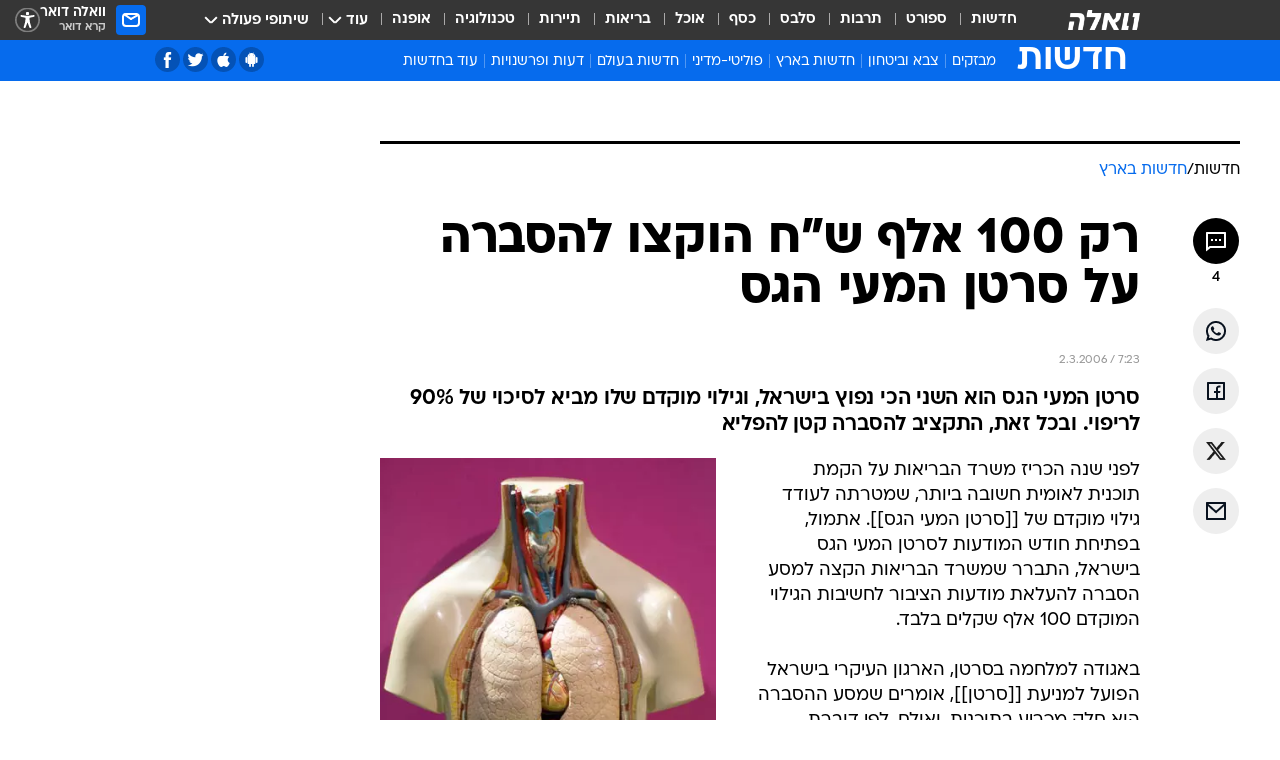

--- FILE ---
content_type: text/html; charset=utf-8
request_url: https://news.walla.co.il/item/868203
body_size: 137604
content:
<!doctype html><html lang="he"><head><meta charset="UTF-8"/><meta name="viewport" content="width=device-width,initial-scale=1,maximum-scale=1"/><meta http-equiv="X-UA-Compatible" content="ie=edge"/><meta property="og:site_name" content="וואלה"/><meta name="twitter:card" content="summary_large_image"/><link href="https://images.wcdn.co.il" rel="preconnect"/><link rel="preconnect" href="https://cdn.taboola.com"/><link rel="dns-prefetch" href="https://cdn.taboola.com"/> 
		<title data-react-helmet="true">רק 100 אלף ש&quot;ח יוקצו להסברה על סרטן המעי - וואלה חדשות</title><meta property="og:type" content="article"/><meta property="og:title" content="רק 100 אלף ש&quot;ח הוקצו להסברה על סרטן המעי הגס - וואלה חדשות"/><meta name="description" content="סרטן המעי הגס הוא השני הכי נפוץ בישראל, וגילוי מוקדם שלו מביא לסיכוי של 90% לריפוי. ובכל זאת, התקציב להסברה קטן להפליא"/><meta property="og:description" content="סרטן המעי הגס הוא השני הכי נפוץ בישראל, וגילוי מוקדם שלו מביא לסיכוי של 90% לריפוי. ובכל זאת, התקציב להסברה קטן להפליא"/><meta property="og:image" content="https://images.wcdn.co.il/f_auto,q_auto,w_1200,t_54/1/9/8/8/198852-46.jpg"/><meta name="vr:image" content="https://images.wcdn.co.il/f_auto,q_auto,w_1200,t_54/1/9/8/8/198852-46.jpg"/><meta property="vr:image" content="https://images.wcdn.co.il/f_auto,q_auto,w_1200,t_54/1/9/8/8/198852-46.jpg"/><meta name="twitter:title" content="רק 100 אלף ש&quot;ח הוקצו להסברה על סרטן המעי הגס - וואלה חדשות"/><meta name="twitter:description" content="סרטן המעי הגס הוא השני הכי נפוץ בישראל, וגילוי מוקדם שלו מביא לסיכוי של 90% לריפוי. ובכל זאת, התקציב להסברה קטן להפליא"/><meta name="twitter:image" content="https://images.wcdn.co.il/f_auto,q_auto,w_1200,t_54/1/9/8/8/198852-46.jpg"/><meta property="og:published_time" content="2006-03-02 09:23"/><meta name="tb_img" content="https://images.wcdn.co.il/1/9/8/8/198852-46"/><meta name="robots" content="index, follow, max-snippet:-1, max-image-preview:large, max-video-preview:-1"/>
		<link rel="canonical" href="https://news.walla.co.il/item/868203"/><link
						rel="shortcut icon"
						href=/public/favicons/walla-main.ico
						type="image/x-icon"
						sizes="192X192"
					/><meta name="vertical-name" content="חדשות" /><meta name="vertical-name-en" content="news" /><meta name="item-title" content="רק 100 אלף ש'ח הוקצו להסברה על סרטן המעי הגס" /><script>window.addScriptPromise=(({src:t,async:e,name:r})=>{if(!(document.location.search.indexOf(`${r}=false`)>=0))return console.log(`[3rdparty] ${r}`),new Promise((n,c)=>{try{const a=document.createElement("script");a.setAttribute("src",t),a.setAttribute("data-script-name",r),e&&a.setAttribute("async",!0),a.onload=(()=>{n()}),a.onerror=(t=>{c(t)}),document.head.appendChild(a)}catch(t){c(t)}})});</script><meta property="og:url" content=http://news.walla.co.il/item/868203 /> <script async id="vad-hb-snippet" data-publisher="wallacoil">var _0x1a15 = [
				'vad_rollout',
				'cmd',
				'vad_timestamp',
				'async',
				'_vadHb',
				'text/javascript',
				'setAttribute',
				'//cdn.valuad.cloud/hb/',
				'top',
				'data-publisher',
				'disableInitialLoad',
				'getItem',
				'googletag',
				'pubads',
				'random',
				'now',
				'push',
				'refresh',
				'type',
				'document',
				'splice',
				'head',
			];
			(function (_0x13c736, _0x1a15d1) {
				var _0x14cdce = function (_0x5ee3c3) {
					while (--_0x5ee3c3) {
						_0x13c736['push'](_0x13c736['shift']());
					}
				};
				_0x14cdce(++_0x1a15d1);
			})(_0x1a15, 0xb7);
			var _0x14cd = function (_0x13c736, _0x1a15d1) {
				_0x13c736 = _0x13c736 - 0x0;
				var _0x14cdce = _0x1a15[_0x13c736];
				return _0x14cdce;
			};
			(function () {
				function _0x5a52f8() {
					var _0x3c4d66 = 'wallacoil';
					var _0x5169f8 = 'wallacoil';
					var _0x55553e = 'vad-hb-script';
					var _0x54e4f6 = Date[_0x14cd('0x8')]();
					var _0x1f2b7a = window[_0x14cd('0x1')]['document']['createElement']('script');
					_0x1f2b7a[_0x14cd('0xb')] = _0x14cd('0x14');
					_0x1f2b7a[_0x14cd('0x15')](_0x14cd('0x2'), _0x3c4d66);
					_0x1f2b7a['id'] = _0x55553e;
					_0x1f2b7a[_0x14cd('0x12')] = !![];
					var _0x2d40f0 = _0x54e4f6 - (_0x54e4f6 % (0x15180 * 0x3e8));
					var _0xd1e6c3 = parseInt(localStorage[_0x14cd('0x4')](_0x14cd('0x11')), 0xa) || _0x2d40f0;
					_0x1f2b7a['src'] =
						_0x14cd('0x0') + _0x5169f8 + '-prod.js' + '?timestamp=' + (_0x2d40f0 > _0xd1e6c3 ? _0x2d40f0 : _0xd1e6c3);
					window[_0x14cd('0x1')][_0x14cd('0xc')][_0x14cd('0xe')]['appendChild'](_0x1f2b7a);
				}
				function _0x45ed3b() {
					window[_0x14cd('0x5')] = window[_0x14cd('0x5')] || { cmd: [] };
					var _0x2787a5 = window[_0x14cd('0x5')];
					_0x2787a5[_0x14cd('0x10')] = _0x2787a5['cmd'] || [];
					if (_0x2787a5[_0x14cd('0x10')]['splice']) {
						_0x2787a5[_0x14cd('0x10')][_0x14cd('0xd')](0x0, 0x0, function () {
							_0x2787a5[_0x14cd('0x6')]()[_0x14cd('0x3')]();
						});
					} else {
						_0x2787a5[_0x14cd('0x10')][_0x14cd('0x9')](function () {
							_0x2787a5[_0x14cd('0x6')]()[_0x14cd('0x3')]();
						});
					}
				}
				function _0x1fd6a9() {
					window['googletag'] = window[_0x14cd('0x5')] || { cmd: [] };
					var _0x1f2f3b = window[_0x14cd('0x5')];
					_0x1f2f3b[_0x14cd('0x10')][_0x14cd('0x9')](function () {
						if (!window[_0x14cd('0x13')]) {
							_0x1f2f3b[_0x14cd('0x6')]()[_0x14cd('0xa')]();
						}
					});
				}
				var _0x170bb9 = parseFloat(localStorage[_0x14cd('0x4')](_0x14cd('0xf'))) || 0x1;
				if (Math[_0x14cd('0x7')]() <= _0x170bb9) {
					_0x45ed3b();
					_0x5a52f8();
					setTimeout(function () {
						_0x1fd6a9();
					}, 0xbb8);
				}
			})();</script><script async src="https://securepubads.g.doubleclick.net/tag/js/gpt.js"></script> <script>
    window.googletag = window.googletag || { cmd: [] };
    window.googletag.cmd.push(function () {
      window.googletag.pubads().enableLazyLoad({
        fetchMarginPercent: 150,
        renderMarginPercent: 100,
        mobileScaling: 1.0,
      });
      console.log('[GPT] Lazy loading is now enabled');
    });
  </script>  <script>
		function getCookie(name) {
			const cookies = document.cookie.split(';');
			for (let i = 0; i < cookies.length; i++) {
				const cookie = cookies[i].trim();
				if (cookie.startsWith(name + '=')) {
					return decodeURIComponent(cookie.substring(name.length + 1));
				}
			}
			return null;
		}
		const cookie = getCookie('webview-ppid')
		if(cookie){
			googletag.cmd.push(function () {
				googletag.pubads().setPublisherProvidedId(cookie);
			});
		}
        </script>  <script>
	(function () {
    	const isCookie = document.cookie.replace(/(?:(?:^|.*;\s*)userUniqueId\s*=\s*([^;]*).*$)|^.*$/, '$1');
        if (!isCookie) {
            const value = '1da7769c-c9bc-403d-bf65-890d8b26b492_' + Date.now();
            document.cookie = 'userUniqueId=' + value + '; path=/; domain=.walla.co.il;'
        }
	})();
	</script>  <script>
	var t = {"item_id":"868203","vertical_id":1,"vertical_name":"news","category_id":1,"categoryName":"חדשות בארץ","item_type":"regular","exclusive":"not","providerid":1,"sub_categoryId":0,"ContentProvider":"מערכת וואלה","mobile":"0","vertical_eng_name":"news","tohash":"","itemTypeId":100,"itemTitle":"רק 100 אלף ש\"ח הוקצו להסברה על סרטן המעי הגס","itemPubliactionDate":"09:23 02/03/2006","itemCreatedDate":"09:23 02/03/2006","itemLastUpdate":"09:23 02/03/2006","itemTitleWordsCount":10,"itemSubTitleWordsCount":22,"itemPicCount":0,"itemTagsCount":0,"itemSectionsWordsCount":"264","countSectionText":1,"countSectionPlayer":0,"itemWordCountRange":"264-314","ContentProviderSecondary":"","itemAuthor":" ","itemAuthorId":"","IsPlaybuzzOnPage":"no","IsRecipe":"false","IsPoll":"","IsSurvey":"no","IsTrivia":"no","tags":"","IsLive":"no","IsPodcast":"no","editorID":"868203","item":"868203","createdByUsername":"","age":"0","gender":"0","login":"no","id":"","agegroup":"0","adb":"0","FatherSessionInSession":"","userUniqueId":"","page_type":"item","strip_step":"1"}
	googletag.cmd.push(function(){
		for (const [key, value] of Object.entries(t)) {
			googletag.pubads().setTargeting(key, value.toString());
			}
	})
 </script>  <script>var SSRTimer = setTimeout(() => {
				window.location.reload();
			}, 420000); // 7 minutes</script>   <script>window.WallaTargeting={"item_id":"868203","vertical_id":1,"vertical_name":"חדשות","category_id":1,"categoryName":"חדשות בארץ","item_type":"regular","exclusive":"not","providerid":1,"sub_categoryId":0,"ContentProvider":"מערכת וואלה","mobile":"0","vertical_eng_name":"news","tohash":"","itemTypeId":100,"itemTitle":"רק 100 אלף ש\"ח הוקצו להסברה על סרטן המעי הגס","itemPubliactionDate":"09:23 02/03/2006","itemCreatedDate":"09:23 02/03/2006","itemLastUpdate":"09:23 02/03/2006","itemTitleWordsCount":10,"itemSubTitleWordsCount":22,"itemPicCount":0,"itemTagsCount":0,"itemSectionsWordsCount":"264","countSectionText":1,"countSectionPlayer":0,"itemWordCountRange":"264-314","ContentProviderSecondary":"","itemAuthor":" ","itemAuthorId":"","IsPlaybuzzOnPage":"no","IsRecipe":"false","IsPoll":"","IsSurvey":"no","IsTrivia":"no","tags":"","IsLive":"no","IsPodcast":"no","editorID":"868203","item":"868203","createdByUsername":""}</script>  <script async>(function () {
				var loaderUrl, scriptType;
				window._taboolaOS = (function () {
					var userAgent = navigator.userAgent || navigator.vendor || window.opera;
					var url = document.URL || document.location.href || window.location.href;
					var isSportApp = url.indexOf('app=sport') > -1;
					var isWallaApp = url.indexOf('app=walla') > -1;
					var androidPubName = 'wallail-wallaandroidapp';
					var iosPubName = 'wallail-wallaiosapp';
					var webPubName = 'wallail-walla';
					if (url.indexOf('sheee') > -1) {
						androidPubName = 'wallail-sheeeandroidapp';
						iosPubName = 'wallail-sheeeiosapp';
						webPubName = 'wallail-sheee';
					} else if (url.indexOf('judaism') > -1) {
						androidPubName = 'wallail-judaismandroidapp';
						iosPubName = 'wallail-judaismiosapp';
						webPubName = 'wallail-judaism';
					} else if (isSportApp) {
						androidPubName = 'wallail-wallasportapp';
						iosPubName = 'wallail-wallasportapp';
						webPubName = 'wallail-wallasportapp';
					} else if (isWallaApp) {
						androidPubName = 'wallail-wallanewsapp';
						iosPubName = 'wallail-wallanewsapp';
						webPubName = 'wallail-wallanewsapp';
					} else {
						androidPubName = 'wallail-wallaandroidapp';
						iosPubName = 'wallail-wallaiosapp';
						webPubName = 'wallail-walla';
					}
					var isWebView = /chromeless=true/i.test(url);
					if (isWebView && /android/i.test(userAgent) && !isSportApp) {
						window.taboolaMobilePubName = androidPubName;
						scriptType = 'tb-mobile-loader-script';
						loaderUrl = 'https://cdn.taboola.com/libtrc/' + androidPubName + '/mobile-loader.js';
						return 'Android';
					} else if (isWebView && /iPhone|iPad|iPod/i.test(userAgent) && !isSportApp) {
						window.taboolaMobilePubName = iosPubName;
						scriptType = 'tb-mobile-loader-script';
						loaderUrl = 'https://cdn.taboola.com/libtrc/' + iosPubName + '/mobile-loader.js';
						return 'iOS';
					}
					scriptType = 'tb_loader_script';
					loaderUrl = 'https://cdn.taboola.com/libtrc/' + webPubName + '/loader.js';
					return 'Web';
				})();
				!(function (e, f, u, i) {
					if (!document.getElementById(i)) {
						e.async = true;
						e.src = u;
						e.id = i;
						f.parentNode.insertBefore(e, f);
					}
				})(document.createElement('script'), document.getElementsByTagName('script')[0], loaderUrl, scriptType);
			})();</script>    <script async>if (window.location.href.includes('//www.walla.co.il') || window.location.href.includes('//walla.co.il')) {
				const head = document.getElementsByTagName('head')[0];
				const webPushScript = document.createElement('script');
				webPushScript.async = true;
				webPushScript.src = 'https://cdn.taboola.com/webpush/publishers/1519763/taboola-push-sdk.js';
				head.appendChild(webPushScript);
			}</script>   <script>
	const wasPageReloaded = (function() {
		try {
			// https://stackoverflow.com/questions/5004978/check-if-page-gets-reloaded-or-refreshed-in-javascript/53307588#53307588
			return (
				(window.performance && window.performance.navigation && window.performance.navigation.type === 1) ||
				window.performance && window.performance.getEntriesByType && 
				window.performance.getEntriesByType('navigation')
				.map(function(nav) {return nav.type})
				.indexOf('reload') >= 0
				);
			} catch (e) {
				return false;
			}
		})();
		
		try {
			var isAAB = ('; ' + document.cookie).split('; sdfgh45678=').pop().split(';').shift() || '0';
			var pageNumberInSession = ('; ' + document.cookie).split('; _wpnis=').pop().split(';').shift() || '1';
			var fatherSessionInSession = ('; ' + document.cookie).split('; _wfsis=').pop().split(';').shift() || document.referrer || document.location.origin || '';
			window.dataLayer = [Object.assign({"verticalId":1,"verticalName":"חדשות","categoryId":1,"sub_category_Id":"","itemId":"868203","itemTypeId":100,"createdByUsername":"","itemTitle":"רק 100 אלף ש\"ח הוקצו להסברה על סרטן המעי הגס","itemPubliactionDate":"09:23 02/03/2006","itemCreatedDate":"09:23 02/03/2006","itemLastUpdate":"09:23 02/03/2006","itemTitleWordsCount":10,"itemSubTitleWordsCount":22,"itemPicCount":"","itemTagsCount":"","ContentProvider":"מערכת וואלה","contentProvider":"מערכת וואלה","ContentProviderId":1,"ContentProviderSecondary":"","itemAuthor":" ","itemAuthorId":"","tags":"","item_type":"regular","IsPlaybuzzOnPage":"no","IsRecipe":"false","IsPoll":"","IsSurvey":"no","IsTrivia":"no","itemSectionsWordsCount":"264","itemWordCountRange":"264-314","exclusive":"not","videoGenre":"","videoMovieName":"","categoryName":"חדשות בארץ","subCategoryName":"","AgeLimit":"false","mobile":"0","adb":"0","FatherSessionInSession":"","vertical_eng_name":"news","IsLive":"no","IsPodcast":"no","IsTaboolaOnPage":"0","item":"868203","editorId":"","editor":" ","tohash":"",adb: isAAB, Pagenumberinsession:pageNumberInSession, FatherSessionInSession:fatherSessionInSession }, {wasPageReloaded: wasPageReloaded})];
		} catch (e) {
			console.error(e);
		}
		
		/* used in monitor */
		window.wallaGlobalEventData = {
			wasPageReloaded,
			title: document.title,
		};
		window.wallaEnv = {"DAL_URL":"https://dal.walla.co.il/","BUILD_TIME":"2026-01-22 12:50:48","WALLA_ENV":"prod","WALLA_MODE":"deploy"}
	</script>   <script async>(function (w, d, s, l, i) {
				w[l] = w[l] || [];
				w[l].push({ 'gtm.start': new Date().getTime(), event: 'gtm.js' });
				var f = d.getElementsByTagName(s)[0],
					j = d.createElement(s),
					dl = l != 'dataLayer' ? '&l=' + l : '';
				j.async = true;
				j.src = 'https://www.googletagmanager.com/gtm.js?id=' + i + dl;
				f.parentNode.insertBefore(j, f);
			})(window, document, 'script', 'dataLayer', 'GTM-T728TH');</script>  <script async>(function (w, d, s, l, i) {
				w[l] = w[l] || [];
				w[l].push({ 'gtm.start': new Date().getTime(), event: 'gtm.js' });
				var f = d.getElementsByTagName(s)[0],
					j = d.createElement(s),
					dl = l != 'dataLayer' ? '&l=' + l : '';
				j.async = true;
				j.src = 'https://www.googletagmanager.com/gtm.js?id=' + i + dl;
				f.parentNode.insertBefore(j, f);
			})(window, document, 'script', 'dataLayer', 'GTM-WGMK7ZS');</script>  <script>console.log('loading read aloud');
			window.ga =
				window.ga ||
				function () {
					(ga.q = ga.q || []).push(arguments);
				};
			ga.l = +new Date();
			const _scripts = [{ url: 'https://www.google-analytics.com/analytics.js', name: 'google_analytics' }];
			_scripts.forEach(function (_s) {
				addScriptPromise({ src: _s?.url, async: true, name: _s.name });
			});
			// }</script><script defer="defer" src="https://tags.dxmdp.com/tags/bc8a7a32-7d98-4226-8af9-d2a43a8621cc/dmp-provider.js"></script>  <script>(function () {
				/** CONFIGURATION START **/
				var _sf_async_config = (window._sf_async_config = window._sf_async_config || {});
				_sf_async_config.uid = 20047;
				_sf_async_config.domain = 'walla.co.il'; //CHANGE THIS TO THE ROOT DOMAIN
				_sf_async_config.flickerControl = false;
				_sf_async_config.useCanonical = true;
				_sf_async_config.useCanonicalDomain = true;
				_sf_async_config.sections =
					window.WallaTargeting && window.WallaTargeting.vertical_name ? window.WallaTargeting.vertical_name : '';
				_sf_async_config.authors =
					window.WallaTargeting && window.WallaTargeting.itemAuthor ? window.WallaTargeting.itemAuthor : '';
				/** CONFIGURATION END **/
				function loadChartbeat() {
					var e = document.createElement('script');
					var n = document.getElementsByTagName('script')[0];
					e.type = 'text/javascript';
					e.async = true;
					e.src = '//static.chartbeat.com/js/chartbeat.js';
					n.parentNode.insertBefore(e, n);
				}
				loadChartbeat();
			})();</script><script async src="//static.chartbeat.com/js/chartbeat_mab.js"></script>  </head><body class="without-horizontal-nav">  <script>var isMobile =
				/iPhone|iPad|iPod|midp|rv:1.2.3.4|ucweb|windows ce|windows mobile|BlackBerry|IEMobile|Opera Mini|Android/i.test(
					navigator.userAgent
				);
			if (isMobile) {
				var newDiv = document.createElement('div');
				newDiv.className = 'no-mobile-app';
				newDiv.style.display = 'none';
				document.body.appendChild(newDiv);
			}</script>   <div id="vadInterstitialSplash"><script>var isMobile =
					/iPhone|iPad|iPod|midp|rv:1.2.3.4|ucweb|windows ce|windows mobile|BlackBerry|IEMobile|Opera Mini|Android/i.test(
						navigator.userAgent
					);
				if (isMobile) {
					console.log('interstitial from HTML!!!');
					var googletag = googletag || {};
					googletag.cmd = googletag.cmd || [];

					var showInterstitial = true;
					function getInterstitialData() {
						var retval = localStorage.getItem('interstitialData');
						return retval ? JSON.parse(retval) : [Date.now(), 0, false];
					}
					var interstitialData = getInterstitialData();
					var timestamp = interstitialData[0];
					var attempts = interstitialData[1];
					var served = interstitialData[2];
					var hourPassed = timestamp && timestamp + 660 * 1000 < Date.now(); // 11 minutes
					if (hourPassed) {
						attempts = 0;
						showInterstitial = false;
						timestamp = Date.now();
						localStorage.removeItem('interstitialData');
						console.log('google interstitial, an hour passed');
					} else if (attempts < 2 && !served) {
						console.log(
							'google interstitial, attempts: ',
							attempts,
							'interstitial:',
							timestamp ? new Date(timestamp) : 'N/A'
						);
						showInterstitial = false;
					} else {
						console.log(
							'publisher interstitial, attempts: ',
							attempts,
							'timestamp:',
							timestamp ? new Date(timestamp) : 'N/A'
						);
					}
					var urlInterstitial = window.location.pathname;
					var ref = document.referrer || document.location.hostname;
					var isDiv = document.querySelector('.no-mobile-app');
					console.log('is div no-mobile-app ==== ', !!isDiv);
					if (!!isDiv && showInterstitial) {
						googletag.cmd.push(function () {
							// TODO: replace adunit - construct non Google interstitial adunit name
							// var adunit = "/".concat(r.Z.get().ads.networkId, "/").concat(r.Z.get().ads.adUnitPrefix, "interstitial_vad_phone");
							// url === '/' is homepage
							var adunit =
								urlInterstitial === '/'
									? '/43010785/wallanews/main/MW_Interstitial_Phone'
									: '/43010785/wallanews/innerpages/MW_Interstitial_Phone';
							var e,
								n = googletag.defineSlot(adunit, [1, 1], 'vadInterstitialSplash').addService(googletag.pubads());
							n.setTargeting(
								'exclusive',
								(null === (e = window.WallaTargeting) || void 0 === e ? void 0 : e.exclusive) || 'not'
							);
							googletag.enableServices();
							googletag.display('vadInterstitialSplash');
							console.log('publisher interstitial', adunit.split('/').pop());
						});
					} else {
						localStorage.setItem('interstitialData', JSON.stringify([timestamp, attempts + 1, served]));
						// TODO: replace adunit - construct Google interstitial adunit name
						// var adunit = "/".concat(r.Z.get().ads.networkId, "/").concat(r.Z.get().ads.adUnitPrefix, "interstitial_phone");
						// url === '/' is homepage
						var adunit =
							urlInterstitial === '/'
								? '/43010785/wallanews/main/interstitial_phone'
								: '/43010785/wallanews/innerpages/interstitial_phone';
						console.log('google interstitial', adunit);
						// GPT ad slots
						googletag.cmd.push(function () {
							// TODO: code taken from your current interstitial implementation, change as needed.
							var e,
								n = googletag.defineOutOfPageSlot(adunit, googletag.enums.OutOfPageFormat.INTERSTITIAL);
							n &&
								(n.addService(googletag.pubads()),
								n.setTargeting(
									'exclusive',
									(null === (e = window.WallaTargeting) || void 0 === e ? void 0 : e.exclusive) || 'not'
								)),
								googletag.enableServices(),
								googletag.display(n);
						});
					}

					googletag.cmd.push(function () {
						googletag.pubads().addEventListener('slotRenderEnded', function (event) {
							var slotName = event.slot.getSlotElementId();
							if (!event.isEmpty && slotName.indexOf('interstitial_phone') > -1) {
								var interstitialData = getInterstitialData();
								localStorage.setItem(
									'interstitialData',
									JSON.stringify([interstitialData[0], interstitialData[1], true])
								);
								console.log('google interstitial served');
							}
						});
					});
				}</script></div><script>/*
			Want to customize your button? visit our documentation page:
			https://enterprise.nagich.co.il/custom-button.taf
			*/
			window.interdeal = {
				sitekey: '5160cb3b771e72b657e6579c599b82a2',
				Position: 'left',
				domains: {
					js: 'https://js.nagich.co.il/',
					acc: 'https://access.nagich.co.il/',
				},
				stopNotifFocus: true,
				Menulang: 'HE',
				btnStyle: {
					vPosition: ['80%', '20%'],
					scale: ['0.5', '0.5'],
					color: {
						main: '#1c4bb6',
						second: '#ffffff',
					},
					icon: {
						outline: true,
						type: 1,
						shape: 'circle',
					},
				},
			};
			(function (doc, head, body) {
				var coreCall = doc.createElement('script');
				coreCall.src = interdeal.domains.js + 'core/4.6.12/accessibility.js';
				coreCall.defer = true;
				coreCall.integrity =
					'sha512-tbmzeMlPGqU0SEFXwKxqHdaa9SnF4EjTai5LCahOcN9KSTIo9LRscxtii6TZ0MSooxl73IZg2cj6klk8wBm0hg==';
				coreCall.crossOrigin = 'anonymous';
				coreCall.setAttribute('data-cfasync', true);
				body ? body.appendChild(coreCall) : head.appendChild(coreCall);
			})(document, document.head, document.body);</script>  <div id="modal-root"></div><div id="pop-up-seniors"></div><div id="root"><style data-emotion="css jqbv74 lwohc9 18l7q8n 1b0i2bu 1p27pre 1njwyst ltupjm 1ppv781 9jty6z hi2koi jmywp2 gt9fym 1unvu1o 1s9m7en 1t8246r 1a9ifeg 1f2wv5l ycb6ds">@media (max-width: 969px){body{padding-top:94px;}body.mobile-app,body.no-main-header,body.vod,body.sheee{padding-top:0;}body.zahav{padding-top:48px;}body.without-horizontal-nav:not(.mobile-app){padding-top:54px;}body.with-top-mobile-app-header.with-top-mobile-app-header{padding-top:70px;padding-bottom:30px;}body.new-hp{padding-top:43px;}}@media (max-width: 969px){.font-size-container{display:block;}.font-slider-container{display:block;}.walla-logo-mobile-container{display:-webkit-box;display:-webkit-flex;display:-ms-flexbox;display:flex;-webkit-align-items:center;-webkit-box-align:center;-ms-flex-align:center;align-items:center;-webkit-box-pack:center;-ms-flex-pack:center;-webkit-justify-content:center;justify-content:center;width:100%;}.font-slider{width:100%;height:116px;-webkit-flex-shrink:0;-ms-flex-negative:0;-webkit-flex-shrink:0;-ms-flex-negative:0;flex-shrink:0;border-top:1px solid #000;border-bottom:1px solid #000;background:#FFF;display:-webkit-box;display:-webkit-flex;display:-ms-flexbox;display:flex;-webkit-box-pack:center;-ms-flex-pack:center;-webkit-justify-content:center;justify-content:center;-webkit-align-items:center;-webkit-box-align:center;-ms-flex-align:center;align-items:center;position:fixed;top:53px;left:0;right:0;z-index:10000;opacity:0;visibility:hidden;-webkit-transition:opacity 0.3s ease-in-out,visibility 0.3s ease-in-out;transition:opacity 0.3s ease-in-out,visibility 0.3s ease-in-out;}.font-slider.visible{opacity:1;visibility:visible;}}@-webkit-keyframes animation-lwohc9{0%{top:-54px;}100%{top:0;}}@keyframes animation-lwohc9{0%{top:-54px;}100%{top:0;}}@-webkit-keyframes animation-18l7q8n{0%{-webkit-transform:translateY(2px);-moz-transform:translateY(2px);-ms-transform:translateY(2px);transform:translateY(2px);}20%{-webkit-transform:translateY(-2px);-moz-transform:translateY(-2px);-ms-transform:translateY(-2px);transform:translateY(-2px);}90%{-webkit-transform:translateY(3px);-moz-transform:translateY(3px);-ms-transform:translateY(3px);transform:translateY(3px);}100%{-webkit-transform:translateY(2px);-moz-transform:translateY(2px);-ms-transform:translateY(2px);transform:translateY(2px);}}@keyframes animation-18l7q8n{0%{-webkit-transform:translateY(2px);-moz-transform:translateY(2px);-ms-transform:translateY(2px);transform:translateY(2px);}20%{-webkit-transform:translateY(-2px);-moz-transform:translateY(-2px);-ms-transform:translateY(-2px);transform:translateY(-2px);}90%{-webkit-transform:translateY(3px);-moz-transform:translateY(3px);-ms-transform:translateY(3px);transform:translateY(3px);}100%{-webkit-transform:translateY(2px);-moz-transform:translateY(2px);-ms-transform:translateY(2px);transform:translateY(2px);}}body.adBackground .walla-core-container{padding-right:10px;padding-left:10px;}body.adBackground .adBox.adBackround{margin-top:0!important;margin-bottom:25px!important;}.top-phone-item-placeholder{background-color:#F5F5F5;position:absolute;top:0;right:50%;-webkit-transform:translateX(50%);-moz-transform:translateX(50%);-ms-transform:translateX(50%);transform:translateX(50%);overflow:hidden;}.top-phone-item-placeholder-wallasport{background-color:#F5F5F5;width:375px;height:50px;position:absolute;top:0;right:50%;-webkit-transform:translateX(50%);-moz-transform:translateX(50%);-ms-transform:translateX(50%);transform:translateX(50%);overflow:hidden;}.item-ad-in-content-placeholder{background-color:#F5F5F5;width:336px;height:280px;position:relative;right:50%;-webkit-transform:translateX(50%);-moz-transform:translateX(50%);-ms-transform:translateX(50%);transform:translateX(50%);overflow:hidden!important;}.slot-prestitial-desktop{background-color:var(--white, #ffffff);width:100%;position:fixed;z-index:99999999999;top:0;right:0;left:0;bottom:0;display:none;overflow:visible!important;}.slot-hidden{display:none;}@-webkit-keyframes animation-1p27pre{0%{top:-54px;}100%{top:0;}}@keyframes animation-1p27pre{0%{top:-54px;}100%{top:0;}}@-webkit-keyframes animation-1njwyst{0%{opacity:0;}100%{opacity:.5;}}@keyframes animation-1njwyst{0%{opacity:0;}100%{opacity:.5;}}@-webkit-keyframes animation-ltupjm{0%{bottom:-100%;}100%{bottom:0;}}@keyframes animation-ltupjm{0%{bottom:-100%;}100%{bottom:0;}}@-webkit-keyframes animation-1ppv781{0%{-webkit-transform:rotate(0deg);-webkit-transform:rotate(0deg);-moz-transform:rotate(0deg);-ms-transform:rotate(0deg);transform:rotate(0deg);}100%{-webkit-transform:rotate(360deg);-webkit-transform:rotate(360deg);-moz-transform:rotate(360deg);-ms-transform:rotate(360deg);transform:rotate(360deg);}}@keyframes animation-1ppv781{0%{-webkit-transform:rotate(0deg);-webkit-transform:rotate(0deg);-moz-transform:rotate(0deg);-ms-transform:rotate(0deg);transform:rotate(0deg);}100%{-webkit-transform:rotate(360deg);-webkit-transform:rotate(360deg);-moz-transform:rotate(360deg);-ms-transform:rotate(360deg);transform:rotate(360deg);}}html{line-height:1.15;-webkit-text-size-adjust:100%;}body{margin:0;}body.h-100{height:100%;overflow:hidden;}body.h-100 #root{height:100%;}body.h-100 #root .vertical-4{height:100%;}h1{font-size:2em;margin:0.67em 0;}hr{box-sizing:content-box;height:0;overflow:visible;}pre{font-family:monospace,monospace;font-size:1em;}a{background-color:transparent;}abbr[title]{border-bottom:0;-webkit-text-decoration:underline;text-decoration:underline;-webkit-text-decoration:underline dotted;text-decoration:underline dotted;}b,strong{font-weight:bolder;}code,kbd,samp{font-family:monospace,monospace;font-size:1em;}small{font-size:80%;}sub,sup{font-size:75%;line-height:0;position:relative;vertical-align:baseline;}sub{bottom:-0.25em;}sup{top:-0.5em;}img{border-style:none;}button,input,optgroup,select,textarea{font-family:inherit;font-size:100%;line-height:1.15;margin:0;}button,input{overflow:visible;}button,select{text-transform:none;}button,[type='button'],[type='reset'],[type='submit']{-webkit-appearance:button;}button::-moz-focus-inner,[type='button']::-moz-focus-inner,[type='reset']::-moz-focus-inner,[type='submit']::-moz-focus-inner{border-style:none;padding:0;}button:-moz-focusring,[type='button']:-moz-focusring,[type='reset']:-moz-focusring,[type='submit']:-moz-focusring{outline:1px dotted ButtonText;}fieldset{padding:0.35em 0.75em 0.625em;}legend{box-sizing:border-box;color:inherit;display:table;max-width:100%;padding:0;white-space:normal;}progress{vertical-align:baseline;}textarea{overflow:auto;}[type='checkbox'],[type='radio']{box-sizing:border-box;padding:0;}[type='number']::-webkit-inner-spin-button,[type='number']::-webkit-outer-spin-button{height:auto;}[type='search']{-webkit-appearance:textfield;outline-offset:-2px;}[type='search']::-webkit-search-decoration{-webkit-appearance:none;}::-webkit-file-upload-button{-webkit-appearance:button;font:inherit;}details{display:block;}summary{display:-webkit-box;display:-webkit-list-item;display:-ms-list-itembox;display:list-item;}template{display:none;}[hidden]{display:none;}html,button,input,select,textarea{font-family:arial,helvetica,sans-serif;}button:disabled{cursor:default;}*,*:before,*:after{box-sizing:border-box;}a{-webkit-text-decoration:none;text-decoration:none;color:inherit;cursor:pointer;}img{display:block;}button,input[type='submit']{background-color:transparent;border-width:0;padding:0;cursor:pointer;}input{border-width:0;}input::-moz-focus-inner{border:0;padding:0;margin:0;}ul,ol,dd{margin:0;padding:0;list-style:none;}h1,h2,h3,h4,h5,h6{margin:0;font-size:inherit;font-weight:inherit;}p{margin:0;}cite{font-style:normal;}fieldset{border-width:0;padding:0;margin:0;}iframe{border-style:none;border-width:0;}form{margin:0;padding:0;}table{border:0;border-spacing:0px;border-collapse:collapse;}table td{padding:0px;}input[type='number']::-webkit-inner-spin-button,input[type='number']::-webkit-outer-spin-button{-ms-appearance:none;-moz-appearance:none;-webkit-appearance:none;-webkit-appearance:none;-moz-appearance:none;-ms-appearance:none;appearance:none;margin:0;}figure{margin:0;}@font-face{font-family:'ploni-ultra-light';font-display:block;src:url('/public/font/ploni/ploni-walla-ultralight-aaa.woff') format('woff'),url('/public/font/ploni/ploni-walla-ultralight-aaa.woff2') format('woff2'),url('/public/font/ploni/ploni-walla-ultralight-aaa.otf') format('opentype');font-weight:200;}@font-face{font-family:'ploni-light';font-display:block;src:url('/public/font/ploni/ploni-walla-light-aaa.woff') format('woff'),url('/public/font/ploni/ploni-walla-light-aaa.woff2') format('woff2'),url('/public/font/ploni/ploni-walla-light-aaa.otf') format('opentype');font-weight:300;}@font-face{font-family:'ploni-regular';font-display:block;src:url('/public/font/ploni/ploni-walla-regular-aaa.woff') format('woff'),url('/public/font/ploni/ploni-walla-regular-aaa.woff2') format('woff2'),url('/public/font/ploni/ploni-walla-regular-aaa.otf') format('opentype');font-weight:400;}@font-face{font-family:'ploni-medium';font-display:block;src:url('/public/font/ploni/ploni-walla-medium-aaa.woff') format('woff'),url('/public/font/ploni/ploni-walla-medium-aaa.woff2') format('woff2'),url('/public/font/ploni/ploni-walla-medium-aaa.otf') format('opentype');font-weight:500;}@font-face{font-family:'ploni-demi-bold';font-display:block;src:url('/public/font/ploni/ploni-walla-demibold-aaa.woff') format('woff'),url('/public/font/ploni/ploni-walla-demibold-aaa.woff2') format('woff2'),url('/public/font/ploni/ploni-walla-demibold-aaa.otf') format('opentype');font-weight:600;}@font-face{font-family:'ploni-bold';font-display:block;src:url('/public/font/ploni/ploni-walla-bold-aaa.woff') format('woff'),url('/public/font/ploni/ploni-walla-bold-aaa.woff2') format('woff2'),url('/public/font/ploni/ploni-walla-bold-aaa.otf') format('opentype');font-weight:700;}@font-face{font-family:'ploni-ultra-bold';font-display:block;src:url('/public/font/ploni/ploni-walla-ultrabold-aaa.woff') format('woff'),url('/public/font/ploni/ploni-walla-ultrabold-aaa.woff2') format('woff2'),url('/public/font/ploni/ploni-walla-ultrabold-aaa.otf') format('opentype');font-weight:800;}@font-face{font-family:'ploni-black';font-display:block;src:url('/public/font/ploni/ploni-walla-black-aaa.woff') format('woff'),url('/public/font/ploni/ploni-walla-black-aaa.woff2') format('woff2'),url('/public/font/ploni/ploni-walla-black-aaa.otf') format('opentype');font-weight:900;}@font-face{font-family:'almoni-ultra-light';font-display:block;src:url('/public/font/almoni/almoni-neue-aaa-200.woff') format('woff'),url('/public/font/almoni/almoni-neue-aaa-200.ttf') format('truetype');font-weight:200;}@font-face{font-family:'c-light';font-display:block;src:url('/public/font/almoni/almoni-neue-aaa-300.woff') format('woff'),url('/public/font/almoni/almoni-neue-aaa-300.ttf') format('truetype');font-weight:300;}@font-face{font-family:'almoni-regular';font-display:block;src:url('/public/font/almoni/almoni-neue-aaa-400.woff') format('woff'),url('/public/font/almoni/almoni-neue-aaa-400.ttf') format('truetype');font-weight:400;}@font-face{font-family:'almoni-medium';font-display:block;src:url('/public/font/almoni/almoni-neue-aaa-500.woff') format('woff'),url('/public/font/almoni/almoni-neue-aaa-500.ttf') format('truetype');font-weight:500;}@font-face{font-family:'almoni-demi-bold';font-display:block;src:url('/public/font/almoni/almoni-neue-aaa-600.woff') format('woff'),url('/public/font/almoni/almoni-neue-aaa-600.ttf') format('truetype');font-weight:600;}@font-face{font-family:'almoni-bold';font-display:block;src:url('/public/font/almoni/almoni-neue-aaa-700.woff') format('woff'),url('/public/font/almoni/almoni-neue-aaa-700.ttf') format('truetype');font-weight:700;}@font-face{font-family:'almoni-ultra-bold';font-display:block;src:url('/public/font/almoni/almoni-neue-aaa-800.woff') format('woff'),url('/public/font/almoni/almoni-neue-aaa-800.ttf') format('truetype');font-weight:800;}@font-face{font-family:'almoni-black';font-display:block;src:url('/public/font/almoni/almoni-neue-aaa-900.woff') format('woff'),url('/public/font/almoni/almoni-neue-aaa-900.ttf') format('truetype');font-weight:900;}@font-face{font-family:'almoni-ultra-black';font-display:block;src:url('/public/font/almoni/almoni-neue-aaa-900b.woff') format('woff'),url('/public/font/almoni/almoni-neue-aaa-900b.ttf') format('truetype');font-weight:900;}@font-face{font-family:'spoiler-regular';font-display:block;src:url('/public/font/spoiler/fbspoileren-regular-webfont.woff') format('woff'),url('/public/font/spoiler/fbspoileren-regular-webfont.ttf') format('truetype');}@font-face{font-family:'OpenSans-Regular';src:url('/public/font/OpenSans/OpenSans-Regular.eot');src:url('/public/font/OpenSans/OpenSans-Regular.eot?#iefix') format('embedded-opentype'),url('/public/font/OpenSans/OpenSans-Regular.woff') format('woff');font-weight:normal;font-style:normal;font-display:block;}@font-face{font-family:'OpenSans-Italic';src:url('/public/font/OpenSans/OpenSans-Italic.eot');src:url('/public/font/OpenSans/OpenSans-Italic.eot?#iefix') format('embedded-opentype'),url('/public/font/OpenSans/OpenSans-Italic.woff') format('woff');font-weight:normal;font-style:italic;font-display:block;}@font-face{font-family:'OpenSans-Bold';src:url('/public/font/OpenSans/OpenSans-Bold.eot');src:url('/public/font/OpenSans/OpenSans-Bold.eot?#iefix') format('embedded-opentype'),url('/public/font/OpenSans/OpenSans-Bold.woff') format('woff');font-weight:bold;font-style:normal;font-display:block;}@font-face{font-family:'OpenSans-BoldItalic';src:url('/public/font/OpenSans/OpenSans-BoldItalic.eot');src:url('/public/font/OpenSans/OpenSans-BoldItalic.eot?#iefix') format('embedded-opentype'),url('/public/font/OpenSans/OpenSans-BoldItalic.woff') format('woff');font-weight:bold;font-style:italic;font-display:block;}@font-face{font-family:'OpenSans-ExtraBold';src:url('/public/font/OpenSans/OpenSans-ExtraBold.eot');src:url('/public/font/OpenSans/OpenSans-ExtraBold.eot?#iefix') format('embedded-opentype'),url('/public/font/OpenSans/OpenSans-ExtraBold.woff') format('woff');font-weight:bold;font-style:normal;font-display:block;}@font-face{font-family:'OpenSans-ExtraBoldItalic';src:url('/public/font/OpenSans/OpenSans-ExtraBoldItalic.eot');src:url('/public/font/OpenSans/OpenSans-ExtraBoldItalic.eot?#iefix') format('embedded-opentype'),url('/public/font/OpenSans/OpenSans-ExtraBoldItalic.woff') format('woff');font-weight:bold;font-style:italic;font-display:block;}@font-face{font-family:'OpenSans-Light';src:url('/public/font/OpenSans/OpenSans-Light.eot');src:url('/public/font/OpenSans/OpenSans-Light.eot?#iefix') format('embedded-opentype'),url('/public/font/OpenSans/OpenSans-Light.woff') format('woff');font-weight:300;font-style:normal;font-display:block;}@font-face{font-family:'OpenSans-Medium';src:url('/public/font/OpenSans/OpenSans-Medium.eot');src:url('/public/font/OpenSans/OpenSans-Medium.eot?#iefix') format('embedded-opentype'),url('/public/font/OpenSans/OpenSans-Medium.woff') format('woff');font-weight:500;font-style:normal;font-display:block;}@font-face{font-family:'NotoSansHebrew-Regular';src:url('/public/font/NotoSansHebrew/NotoSansHebrew-Regular.eot');src:url('/public/font/NotoSansHebrew/NotoSansHebrew-Regular.eot?#iefix') format('embedded-opentype'),url('/public/font/NotoSansHebrew/NotoSansHebrew-Regular.woff') format('woff');font-weight:normal;font-style:normal;font-display:block;}@font-face{font-family:'NotoSansHebrew-Bold';src:url('/public/font/NotoSansHebrew/NotoSansHebrew-Bold.eot');src:url('/public/font/NotoSansHebrew/NotoSansHebrew-Bold.eot?#iefix') format('embedded-opentype'),url('/public/font/NotoSansHebrew/NotoSansHebrew-Bold.woff') format('woff');font-weight:bold;font-style:normal;font-display:block;}@font-face{font-family:'walla-fun';src:url('/public/font/fun/games.woff') format('woff'),url('/public/font/fun/games.ttf') format('truetype');font-weight:normal;font-style:normal;}[class^='walla-fun-']:before,[class*=' walla-fun-']:before{font-family:'walla-fun';speak:none;line-height:1;-webkit-font-smoothing:antialiased;-moz-osx-font-smoothing:grayscale;width:100%;height:100%;display:-webkit-box;display:-webkit-flex;display:-ms-flexbox;display:flex;-webkit-align-items:center;-webkit-box-align:center;-ms-flex-align:center;align-items:center;-webkit-box-pack:center;-ms-flex-pack:center;-webkit-justify-content:center;justify-content:center;font-size:20px;}.walla-fun-expand:before{content:'\41';}.walla-fun-cards:before{content:'\42';}.walla-fun-brain:before{content:'\43';}.walla-fun-fashion:before{content:'\44';}.walla-fun-action:before{content:'\45';}.walla-fun-time:before{content:'\46';}.walla-fun-star:before{content:'\47';}.walla-fun-sport:before{content:'\48';}.walla-fun-racing:before{content:'\49';}.walla-fun-personal:before{content:'\4a';}.walla-fun-motor:before{content:'\4b';}.walla-fun-crazy:before{content:'\4c';}.walla-fun-cooking:before{content:'\4d';}.walla-fun-bubbles:before{content:'\4e';}.walla-fun-arrow-left:before{content:'\4f';}.walla-fun-arrow-right:before{content:'\50';}.walla-fun-arcade:before{content:'\51';}.walla-fun-spongebob:before{content:'\52';}.walla-fun-animals:before{content:'\53';}.walla-fun-cactus:before{content:'\54';}.walla-fun-paint:before{content:'\55';}.walla-fun-mahjong:before{content:'\56';}.walla-fun-mario:before{content:'\57';}@font-face{font-family:'walla-weather';src:url('/public/font/weather/wallaweather.woff') format('woff'),url('/public/font/weather/wallaweather.ttf') format('truetype');font-weight:normal;font-style:normal;}[class^='walla-weather-']:before,[class*=' walla-weather-']:before{font-family:'walla-weather';speak:none;line-height:1;-webkit-font-smoothing:antialiased;-moz-osx-font-smoothing:grayscale;width:100%;height:100%;display:-webkit-box;display:-webkit-flex;display:-ms-flexbox;display:flex;-webkit-align-items:center;-webkit-box-align:center;-ms-flex-align:center;align-items:center;-webkit-box-pack:center;-ms-flex-pack:center;-webkit-justify-content:center;justify-content:center;font-size:20px;}.walla-weather-air-directions:before{content:'a';}.walla-weather-air-pollution:before{content:'b';}.walla-weather-humidity:before{content:'c';}.walla-weather-moon:before{content:'d';}.walla-weather-sun:before{content:'e';}.walla-weather-temp:before{content:'f';}.walla-weather-wave-hight:before{content:'g';}.walla-weather-wave-status:before{content:'h';}.walla-weather-wind:before{content:'i';}.walla-weather-wind-2:before{content:'j';}.walla-weather-down-arrow:before{content:'\6b';}.walla-weather-up-arrow:before{content:'\6c';}.walla-weather-error:before{content:'\6d';}@font-face{font-family:'walla-icons';font-display:block;src:url('/public/font/fonticon/wallaicons.woff') format('woff'),url('/public/font/fonticon/wallaicons.ttf') format('truetype');font-weight:500;}[class^='walla-icon-']:before,[class*=' walla-icon-']:before{font-family:'walla-icons';speak:none;line-height:1;-webkit-font-smoothing:antialiased;-moz-osx-font-smoothing:grayscale;width:100%;height:100%;display:-webkit-box;display:-webkit-flex;display:-ms-flexbox;display:flex;-webkit-align-items:center;-webkit-box-align:center;-ms-flex-align:center;align-items:center;-webkit-box-pack:center;-ms-flex-pack:center;-webkit-justify-content:center;justify-content:center;font-size:20px;}[class^='walla-icon-'].small:before,[class*=' walla-icon-'].small:before{font-size:17px;}.walla-icon-printer:before{content:'Z';}.walla-icon-next:before{content:'C';}.walla-icon-prev:before{content:'B';}.walla-icon-down:before{content:'w';}.walla-icon-search:before{content:'E';}.walla-icon-facebook:before{content:'j';}.walla-icon-whatsapp:before{content:'Q';}.walla-icon-twitter:before{content:'d';}.walla-icon-personal:before{content:'';}.walla-icon-envelop:before{content:'s';}.walla-icon-arrow-down:before{content:'w';}.walla-icon-arrow-up:before{content:'x';}.walla-icon-arrow-up-white:before{content:'x';color:#ffffff;}.walla-icon-arrow-down:before{content:'w';}.walla-icon-x:before{content:'F';}.walla-icon-talkback:before{content:'';width:18px;height:20px;background:url(/public/assets/icons/talkbacks/talkbacks18x20.svg);background-repeat:no-repeat;}.walla-icon-thumb:before{content:'2';}.walla-icon-thumb-down:before{content:'2';-webkit-transform:rotate(180deg);-moz-transform:rotate(180deg);-ms-transform:rotate(180deg);transform:rotate(180deg);}.walla-icon-X:before{content:'F';}.walla-icon-heart:before{content:'G';}.walla-icon-walla:before{content:'u';}.walla-icon-sub-talkback:before{content:'(';}.walla-icon-add-talkback:before{content:')';}.walla-icon-tags:before{content:'m';font-size:12px;color:rgb(70, 70, 70);}.walla-icon-share-android:before{content:'0';}.walla-icon-share-iphone:before{content:'1';font-weight:900;}.walla-icon-double-arrow-left:before{content:'\24';}.walla-icon-double-arrow-right:before{content:'\25';}.walla-icon-arrow-left:before{content:'n';}.walla-icon-left:before{content:'y';}.walla-icon-right:before{content:'z';}.walla-icon-switch-arrows:before{content:'\23';}.walla-icon-play-with-border:before{content:'';width:26px;height:26px;background:url(/public/assets/icons/walla-sprite.svg);background-repeat:no-repeat;-webkit-background-position:-102px -175px;background-position:-102px -175px;}.walla-icon-apple:before{content:'\61';-webkit-transform:translate(0, -1px);-moz-transform:translate(0, -1px);-ms-transform:translate(0, -1px);transform:translate(0, -1px);}.walla-icon-android:before{content:'\62';}.walla-icon-instagram:before{content:'H';}.walla-icon-youtube:before{content:'\53';font-size:16px;}.walla-icon-magnifier:before{content:'D';}.walla-icon-back-arrow:before{content:'';width:16px;height:16px;background:url(/public/assets/icons/icons-daily-tip-arrow-left.svg);background-repeat:no-repeat;}html{height:100%;font-size:1px;line-height:1;}html #INDmenu-btn{display:none!important;}html[lang="he"] body{direction:rtl;}html.resize-1{font-size:1px;}html.resize-2{font-size:1.1px;}html.resize-2 *{line-height:1.1!important;}html.resize-3{font-size:1.2px;}html.resize-3 *{line-height:1.2!important;}html.resize-4{font-size:1.3px;}html.resize-4 *{line-height:1.3!important;}html.resize-5{font-size:1.4px;}html.resize-5 *{line-height:1.4!important;}html.resize-6{font-size:1.5px;}html.resize-6 *{line-height:1.5!important;}html.resize-7{font-size:1.6px;}html.resize-7 *{line-height:1.6!important;}body{font-family:arial,sans-serif;font-size:16rem;line-height:1.3;--vertical-color:#066bed;--black:#000000;--gray1:#191919;--gray2:#333333;--gray3:#4c4c4c;--gray4:#666666;--gray5:#7f7f7f;--gray6:#999999;--gray7:#b2b2b2;--gray8:#d8d8d8;--gray9:#e5e5e5;--gray10:#f2f2f2;--white:#ffffff;--link-blue:#0067bd;-webkit-transition:background-color .7s;transition:background-color .7s;background-color:var(--white, #ffffff);color:var(--black, #000000);}body.modal-open{overflow:hidden;background-color:rgba(0, 0, 0, 0.5);}body.dark{--black:#ffffff;--gray10:#191919;--gray9:#666666;--gray8:#666666;--gray7:#666666;--gray6:#7f7f7f;--gray5:#999999;--gray4:#b2b2b2;--gray3:#d8d8d8;--gray2:#e5e5e5;--gray1:#f2f2f2;--white:#202020;--link-blue:#94bcff;--wideWhite:#000000;--wideBlack:#FFFFFF;--wideB90:#f2f2f2;--wideB80:#e5e5e5;--wideB70:#cccccc;--wideB60:#b2b2b2;--wideB50:#999999;--wideB40:#7f7f7f;--wideB30:#666666;--wideB20:#4c4c4c;--wideB10:#333333;--wideB5:#303030;--wideLink:#0c5bb8;--widePollBg:#7f7f7f;--wideNiceBlue:#0c5bb8;}body.gray-background{background-color:#f3f4f6;}body.gray-background.dark{background-color:#3e3e3e;}body.black-background{background-color:black;}body.independenceday{background-image:url('/public/assets/independenceday/desktop.jpg');background-repeat:no-repeat;-webkit-background-position:top;background-position:top;}@media (max-width: 969px){body.independenceday{background-image:url('/public/assets/independenceday/mobile.jpg');-webkit-background-size:600px;background-size:600px;}}body.vod{background:#343434;}body.viva{background:white;}body.fixed{overflow:hidden;}@media (max-width: 969px){.no-mobile,.only-desktop,.only-mobile-app,.only-wide-desktop,.only-narrow-desktop{display:none!important;}}@media (min-width: 970px){.only-mobile,.no-desktop,.only-mobile-app{display:none!important;}}@media (min-width: 969px) and (max-width: 1200px){.no-narrow-desktop,.only-wide-desktop,.only-mobile{display:none!important;}}@media (min-width: 1201px){.no-wide-desktop,.only-narrow-desktop,.only-mobile{display:none!important;}}body.mobile-app .only-mobile-app{display:block!important;}body.mobile-app .no-mobile-app{display:none!important;}@media print{.noprint{visibility:hidden;}.noprint-hidden{display:none;}}@-webkit-keyframes fade-in{0%{opacity:0;}100%{opacity:0.8;}}@keyframes fade-in{0%{opacity:0;}100%{opacity:0.8;}}.lazyload-placeholder{background-color:var(--gray8, #d8d8d8);}.screen-reader{position:absolute;left:0;top:-100000px;width:1px;height:1px;overflow:hidden;}@-webkit-keyframes animation-hi2koi{0%{background-color:var(--white, #ffffff);}20%{background-color:#00aeef40;}100%{background-color:var(--white, #ffffff);}}@keyframes animation-hi2koi{0%{background-color:var(--white, #ffffff);}20%{background-color:#00aeef40;}100%{background-color:var(--white, #ffffff);}}@-webkit-keyframes animation-jmywp2{0%{opacity:0;}100%{opacity:1;}}@keyframes animation-jmywp2{0%{opacity:0;}100%{opacity:1;}}@-webkit-keyframes animation-gt9fym{0%{background-color:var(--vertical-color);box-shadow:0 0 5px var(--white, #ffffff);}85%{background-color:var(--white, #ffffff);box-shadow:0 0 20px var(--white, #ffffff);}100%{background-color:var(--vertical-color);box-shadow:0 0 5px var(--white, #ffffff);}}@keyframes animation-gt9fym{0%{background-color:var(--vertical-color);box-shadow:0 0 5px var(--white, #ffffff);}85%{background-color:var(--white, #ffffff);box-shadow:0 0 20px var(--white, #ffffff);}100%{background-color:var(--vertical-color);box-shadow:0 0 5px var(--white, #ffffff);}}@-webkit-keyframes animation-1unvu1o{0%{left:-230px;}100%{left:0;}}@keyframes animation-1unvu1o{0%{left:-230px;}100%{left:0;}}@-webkit-keyframes animation-1s9m7en{0%{left:0;}100%{left:-230px;}}@keyframes animation-1s9m7en{0%{left:0;}100%{left:-230px;}}@-webkit-keyframes animation-1t8246r{0%{bottom:-100%;}100%{bottom:0;}}@keyframes animation-1t8246r{0%{bottom:-100%;}100%{bottom:0;}}@-webkit-keyframes animation-1a9ifeg{0%{-webkit-transform:translateX(0);-moz-transform:translateX(0);-ms-transform:translateX(0);transform:translateX(0);}100%{-webkit-transform:translateX(100%);-moz-transform:translateX(100%);-ms-transform:translateX(100%);transform:translateX(100%);}}@keyframes animation-1a9ifeg{0%{-webkit-transform:translateX(0);-moz-transform:translateX(0);-ms-transform:translateX(0);transform:translateX(0);}100%{-webkit-transform:translateX(100%);-moz-transform:translateX(100%);-ms-transform:translateX(100%);transform:translateX(100%);}}@-webkit-keyframes animation-1f2wv5l{0%,50%{right:0;}50.01%,100%{right:100%;}}@keyframes animation-1f2wv5l{0%,50%{right:0;}50.01%,100%{right:100%;}}html{line-height:1.15;-webkit-text-size-adjust:100%;}body{margin:0;}body.h-100{height:100%;overflow:hidden;}body.h-100 #root{height:100%;}body.h-100 #root .vertical-4{height:100%;}h1{font-size:2em;margin:0.67em 0;}hr{box-sizing:content-box;height:0;overflow:visible;}pre{font-family:monospace,monospace;font-size:1em;}a{background-color:transparent;}abbr[title]{border-bottom:0;-webkit-text-decoration:underline;text-decoration:underline;-webkit-text-decoration:underline dotted;text-decoration:underline dotted;}b,strong{font-weight:bolder;}code,kbd,samp{font-family:monospace,monospace;font-size:1em;}small{font-size:80%;}sub,sup{font-size:75%;line-height:0;position:relative;vertical-align:baseline;}sub{bottom:-0.25em;}sup{top:-0.5em;}img{border-style:none;}button,input,optgroup,select,textarea{font-family:inherit;font-size:100%;line-height:1.15;margin:0;}button,input{overflow:visible;}button,select{text-transform:none;}button,[type='button'],[type='reset'],[type='submit']{-webkit-appearance:button;}button::-moz-focus-inner,[type='button']::-moz-focus-inner,[type='reset']::-moz-focus-inner,[type='submit']::-moz-focus-inner{border-style:none;padding:0;}button:-moz-focusring,[type='button']:-moz-focusring,[type='reset']:-moz-focusring,[type='submit']:-moz-focusring{outline:1px dotted ButtonText;}fieldset{padding:0.35em 0.75em 0.625em;}legend{box-sizing:border-box;color:inherit;display:table;max-width:100%;padding:0;white-space:normal;}progress{vertical-align:baseline;}textarea{overflow:auto;}[type='checkbox'],[type='radio']{box-sizing:border-box;padding:0;}[type='number']::-webkit-inner-spin-button,[type='number']::-webkit-outer-spin-button{height:auto;}[type='search']{-webkit-appearance:textfield;outline-offset:-2px;}[type='search']::-webkit-search-decoration{-webkit-appearance:none;}::-webkit-file-upload-button{-webkit-appearance:button;font:inherit;}details{display:block;}summary{display:-webkit-box;display:-webkit-list-item;display:-ms-list-itembox;display:list-item;}template{display:none;}[hidden]{display:none;}html,button,input,select,textarea{font-family:arial,helvetica,sans-serif;}button:disabled{cursor:default;}*,*:before,*:after{box-sizing:border-box;}a{-webkit-text-decoration:none;text-decoration:none;color:inherit;cursor:pointer;}img{display:block;}button,input[type='submit']{background-color:transparent;border-width:0;padding:0;cursor:pointer;}input{border-width:0;}input::-moz-focus-inner{border:0;padding:0;margin:0;}ul,ol,dd{margin:0;padding:0;list-style:none;}h1,h2,h3,h4,h5,h6{margin:0;font-size:inherit;font-weight:inherit;}p{margin:0;}cite{font-style:normal;}fieldset{border-width:0;padding:0;margin:0;}iframe{border-style:none;border-width:0;}form{margin:0;padding:0;}table{border:0;border-spacing:0px;border-collapse:collapse;}table td{padding:0px;}input[type='number']::-webkit-inner-spin-button,input[type='number']::-webkit-outer-spin-button{-ms-appearance:none;-moz-appearance:none;-webkit-appearance:none;-webkit-appearance:none;-moz-appearance:none;-ms-appearance:none;appearance:none;margin:0;}figure{margin:0;}html{height:100%;font-size:1px;}body.zahav{direction:ltr;font-family:arial,sans-serif;font-size:16rem;line-height:1.3;}@media (max-width: 999px){body.zahav .no-mobile,body.zahav .only-laptop,body.zahav .only-desktop{display:none!important;}}@media (min-width: 1000px) and (max-width: 1260px){body.zahav .only-mobile,body.zahav .only-desktop{display:none!important;}}@media (min-width: 1261px){body.zahav .only-laptop,body.zahav .only-mobile,body.zahav .no-desktop{display:none!important;}}</style><style data-emotion="css 0"></style><div class="css-0 vertical-1" style="--vertical-color:#066BED;--light-color:#bddef6;--bg-color:#e4f2fb"><style data-emotion="css 5summw">.css-5summw .elections-2022-wrapper{width:100%;}@media (max-width: 969px){.css-5summw .elections-2022-wrapper{width:90%;}}.css-5summw .left-side{margin-top:29px;}.css-5summw .breadcrumbs-box{height:34px;border-top:3px solid black;margin-bottom:40px;margin-top:30px;}@media screen and (max-width: 980px){.css-5summw .breadcrumbs-box{border-top:none;margin-bottom:unset;margin-top:15px;}}@media screen and (max-width: 550px){.css-5summw .breadcrumbs-box{width:95%;}}.css-5summw .elections-2022{width:100%;margin:10px 0 20px 0;}@media (max-width: 969px){.css-5summw .elections-2022{object-fit:cover;height:71px;object-position:right;}}.css-5summw .cover-story-logo{position:absolute;z-index:2;right:0;top:0;padding:20px 30px;}.css-5summw .cover-story-logo img{width:auto;height:30px;}.css-5summw .b144-iframe{margin:20px auto;width:300px;height:250px;display:block;}.css-5summw .rectangle2_desktop_wrapper{margin-top:25px;margin-bottom:25px;}.css-5summw .cover-story-header{position:fixed;top:0;bottom:0;left:0;right:0;}.css-5summw .cover-story-sky-scraper,.css-5summw .grid-item-sky-scraper{position:absolute;top:75px;right:0;}.css-5summw .cover-story-paging{position:absolute;top:1500px;right:0;left:0;height:calc(100% - 1500px);}.css-5summw .cover-story-paging-wrap{position:-webkit-sticky;position:sticky;top:250px;height:300px;overflow:hidden;}.css-5summw .cover-story-paging-next,.css-5summw .cover-story-paging-prev{position:absolute;top:0;-webkit-transition:0.4s;transition:0.4s;}.css-5summw .cover-story-paging-next{left:-148px;}.css-5summw .cover-story-paging-next:hover,.css-5summw .cover-story-paging-next:focus{left:0;}.css-5summw .cover-story-paging-prev{right:-148px;}.css-5summw .cover-story-paging-prev:hover,.css-5summw .cover-story-paging-prev:focus{right:0;}.css-5summw .body-wrapper .right-side{position:relative;margin-right:100px;}.css-5summw .body-wrapper .right-side.grid-item-right-side{width:760px;margin:15px auto 0 auto;}@media (max-width: 969px){.css-5summw .body-wrapper .right-side.grid-item-right-side{width:100%;}}.css-5summw .body-wrapper .right-side .share-panel{position:absolute;top:0;margin-right:-100px;}.css-5summw .body-wrapper .right-side .share-panel li{padding-right:1px;}.css-5summw .body-wrapper .right-side .grid-item-media-cover{margin-bottom:20px;}@media (max-width: 969px){.css-5summw .body-wrapper .right-side .grid-item-media-cover{width:90%;}}.css-5summw .body-wrapper .right-side .title{font-family:'ploni-bold',Arial;font-size:56rem;line-height:50px;color:var(--wideBlack, #000000);margin-top:0;}@media (min-width: 970px){.css-5summw .body-wrapper .right-side .title.coverstory-title{font-size:70rem;line-height:80px;text-align:right;}.css-5summw .body-wrapper .right-side .title.grid-item-title,.css-5summw .body-wrapper .right-side .title.sheee-item-title{font-size:40rem;line-height:46px;}}.css-5summw .body-wrapper .right-side .subtitle{font-family:'ploni-demi-bold',Arial;font-size:24rem;line-height:26px;color:var(--wideBlack, #000000);margin-bottom:20px;}@media (min-width: 970px){.css-5summw .body-wrapper .right-side .subtitle.coverstory-subtitle{font-family:'ploni-demi-bold',Arial;font-size:24rem;line-height:26px;color:var(--wideBlack, #000000);text-align:right;}.css-5summw .body-wrapper .right-side .subtitle.grid-item-subtitle,.css-5summw .body-wrapper .right-side .subtitle.sheee-item-subtitle{font-family:'ploni-bold',Arial;font-weight:normal;font-size:20rem;line-height:28px;}}.css-5summw .body-wrapper .right-side .tags-and-breadcrumbs{display:-webkit-box;display:-webkit-flex;display:-ms-flexbox;display:flex;-webkit-flex-direction:column;-ms-flex-direction:column;flex-direction:column;}.css-5summw .body-wrapper .right-side .article-magazine-promo{margin-top:20px;text-align:center;}.css-5summw .body-wrapper .right-side .article-magazine-promo .article-magazine{width:650px;height:117px;background:url('/public/assets/magazine/mag-available-650.png');background-repeat:no-repeat;margin:auto;}@media (max-width: 969px){.css-5summw .body-wrapper .right-side .article-magazine-promo .article-magazine{background:url('/public/assets/magazine/mag-available-355.png');width:335px;height:68px;}}.css-5summw .body-wrapper .right-side .article-magazine-promo .article-magazine-text{font-family:'ploni-demi-bold',arial;font-size:30rem;line-height:1.2;margin:20px 0;text-align:center;}@media (max-width: 969px){.css-5summw .body-wrapper .right-side .article-magazine-promo .article-magazine-text{font-size:22rem;}}.css-5summw .body-wrapper .right-side .article-magazine-promo .article-magazine-download{width:100%;display:-webkit-box;display:-webkit-flex;display:-ms-flexbox;display:flex;-webkit-box-pack:center;-ms-flex-pack:center;-webkit-justify-content:center;justify-content:center;margin-bottom:20px;}.css-5summw .body-wrapper .right-side .article-magazine-promo .article-magazine-download .article-magazine-download-btn{width:392px;height:50px;background:url('/public/assets/magazine/mag-download-850.png');background-repeat:no-repeat;}@media (max-width: 969px){.css-5summw .body-wrapper .right-side .article-magazine-promo .article-magazine-download .article-magazine-download-btn{-webkit-background-size:cover;background-size:cover;width:300px;height:38.1px;}}.css-5summw .body-wrapper .right-side .article-magazine-promo .article-magazine-already{font-family:'ploni-demi-bold',arial;font-size:22rem;}@media (max-width: 969px){.css-5summw .body-wrapper .right-side .article-magazine-promo .article-magazine-already{font-size:18rem;}}.css-5summw .body-wrapper .right-side .article-magazine-promo .article-magazine-already a{-webkit-text-decoration:underline;text-decoration:underline;}.css-5summw .body-wrapper .right-side .article-magazine-promo .article-magazine-already a:hover{-webkit-text-decoration:none;text-decoration:none;}.css-5summw .body-wrapper .right-side .common-item .header-media{margin-bottom:30px;}.css-5summw .body-wrapper .right-side .panel{display:-webkit-box;display:-webkit-flex;display:-ms-flexbox;display:flex;margin:25px 0 10px 0;}@media (min-width: 969px) and (max-width: 1200px){.css-5summw .body-wrapper .right-side{margin-right:0;padding-right:0;}.css-5summw .body-wrapper .right-side .subtitle{margin-bottom:20px;}.css-5summw .body-wrapper .right-side .share-panel{position:relative;margin-right:0;margin-bottom:20px;}}@media (max-width: 969px){.css-5summw .body-wrapper .right-side{display:-webkit-box;display:-webkit-flex;display:-ms-flexbox;display:flex;-webkit-flex-direction:column;-ms-flex-direction:column;flex-direction:column;-webkit-align-items:center;-webkit-box-align:center;-ms-flex-align:center;align-items:center;margin-right:0;padding-right:0;}.css-5summw .body-wrapper .right-side .title{font-size:35rem;line-height:35px;}.css-5summw .body-wrapper .right-side .subtitle{margin-bottom:22px;font-size:22rem;line-height:24px;}.css-5summw .body-wrapper .right-side .share-panel{position:relative;margin-right:0;margin-bottom:20px;}.css-5summw .body-wrapper .right-side .common-item{display:-webkit-box;display:-webkit-flex;display:-ms-flexbox;display:flex;-webkit-flex-direction:column;-ms-flex-direction:column;flex-direction:column;-webkit-align-items:center;-webkit-box-align:center;-ms-flex-align:center;align-items:center;width:100%;}.css-5summw .body-wrapper .right-side .common-item .header-media{width:90%;}.css-5summw .body-wrapper .right-side .common-item .item-main-content{width:100%;}.css-5summw .body-wrapper .right-side .common-item .tags-and-breadcrumbs{width:90%;}.css-5summw .body-wrapper .right-side .bottom-share-panel{margin-top:20px;margin-bottom:0;}.css-5summw .body-wrapper .right-side .walla-ob-wrapper{width:90vw;}}.css-5summw .body-wrapper article header h1{font-family:'ploni-demi-bold',arial;font-size:40rem;line-height:0.95;letter-spacing:-0.22px;margin-top:15px;}.css-5summw .body-wrapper article header p{margin-bottom:10px;font-size:20rem;letter-spacing:-0.23px;line-height:1.2;}.css-5summw .body-wrapper article header h2{margin-bottom:10px;font-size:20rem;letter-spacing:-0.23px;line-height:1.2;}.css-5summw .body-wrapper article header.coverstory-header,.css-5summw .body-wrapper article header.grid-item-header{margin-right:auto;margin-left:auto;width:760px;}.css-5summw .body-wrapper article header.coverstory-header .writer-and-time,.css-5summw .body-wrapper article header.grid-item-header .writer-and-time{-webkit-flex:unset;-ms-flex:unset;flex:unset;margin-left:auto;margin-right:auto;}@media (max-width: 969px){.css-5summw .body-wrapper article header{display:-webkit-box;display:-webkit-flex;display:-ms-flexbox;display:flex;-webkit-flex-direction:column;-ms-flex-direction:column;flex-direction:column;-webkit-align-items:center;-webkit-box-align:center;-ms-flex-align:center;align-items:center;}.css-5summw .body-wrapper article header h1{font-size:32rem;width:90%;}.css-5summw .body-wrapper article header p{font-size:18rem;width:90%;}.css-5summw .body-wrapper article header h2{font-size:18rem;width:90%;}.css-5summw .body-wrapper article header.coverstory-header,.css-5summw .body-wrapper article header.grid-item-header{margin-right:auto;margin-left:auto;width:100%;}.css-5summw .body-wrapper article header.coverstory-header .writer-and-time,.css-5summw .body-wrapper article header.grid-item-header .writer-and-time{-webkit-flex:1;-ms-flex:1;flex:1;}}.css-5summw .body-wrapper article .hide{display:none;}.css-5summw .body-wrapper article .article-content >*:not(:last-child){margin-bottom:40px;}.css-5summw .body-wrapper article .article-content >*:not(:nth-last-child(2)){margin-bottom:40px;}.css-5summw .body-wrapper article .article-content >*:last-child{margin-bottom:5px;}.css-5summw .body-wrapper article .article-content >*:nth-last-child(2){margin-bottom:5px;}.css-5summw .body-wrapper article .article-content.coverstory-sections >*{margin-right:auto;margin-left:auto;}.css-5summw .body-wrapper article .article-content.coverstory-sections >*:not(.coverstory-wide){width:760px;}.css-5summw .body-wrapper article .article-content.dark-mode h2,.css-5summw .body-wrapper article .article-content.dark-mode h3{color:white;}@media (max-width: 969px){.css-5summw .body-wrapper article .article-content{display:-webkit-box;display:-webkit-flex;display:-ms-flexbox;display:flex;-webkit-flex-direction:column;-ms-flex-direction:column;flex-direction:column;-webkit-align-items:center;-webkit-box-align:center;-ms-flex-align:center;align-items:center;row-gap:15px;}.css-5summw .body-wrapper article .article-content >*:not(:last-child){margin-bottom:unset;}.css-5summw .body-wrapper article .article-content >*:not(:nth-last-child(2)){margin-bottom:unset;}.css-5summw .body-wrapper article .article-content >*:last-child{margin-bottom:unset;}.css-5summw .body-wrapper article .article-content >*:nth-last-child(2){margin-bottom:unset;}.css-5summw .body-wrapper article .article-content.coverstory-sections >*{margin-right:auto;margin-left:auto;}.css-5summw .body-wrapper article .article-content.coverstory-sections >*:not(.coverstory-wide){width:95%;}}.css-5summw .body-wrapper article .panel{display:-webkit-box;display:-webkit-flex;display:-ms-flexbox;display:flex;margin:25px 0 10px 0;}.css-5summw .wrap-auth{margin-bottom:20px;margin-top:20px;}@media (max-width: 969px){.css-5summw .wrap-auth{margin-right:5%;margin-top:15px;}}.css-5summw .full-cover .full-cover-list li{border-top:solid 2px var(--gray9, #e5e5e5);margin:20px 0;padding-top:20px;}@media (max-width: 969px){.css-5summw .full-cover{width:90%;margin-right:auto;margin-left:auto;}.css-5summw .full-cover .full-cover-list li:first-child .big figure{min-width:unset;}}.css-5summw .sport-game-header{height:118px;width:100%;margin-bottom:20px;}@media (max-width: 969px){.css-5summw .sport-game-header{height:118px;width:90%;margin-bottom:20px;position:relative;right:50%;-webkit-transform:translateX(50%);-moz-transform:translateX(50%);-ms-transform:translateX(50%);transform:translateX(50%);}}.css-5summw .empty-space-bottom-page{width:100%;height:100px;}@media (min-width: 970px){.css-5summw .empty-space-bottom-page{display:none;}}.css-5summw .winner-carousel-iframe{width:100%;margin-bottom:20px;}.css-5summw .winner-carousel-iframe div{margin-top:0;}</style><section class="css-5summw"><script src="/public/js/adBlock.js"></script><style data-emotion="css 1jhjpqw">.css-1jhjpqw{background-color:white!important;border-bottom:1px solid #636363;}.css-1jhjpqw .right-content{display:-webkit-box;display:-webkit-flex;display:-ms-flexbox;display:flex;-webkit-box-pack:justify;-webkit-justify-content:space-between;justify-content:space-between;position:absolute;right:3%;width:90px;-webkit-align-items:center;-webkit-box-align:center;-ms-flex-align:center;align-items:center;}.css-1jhjpqw .seperator{height:22px;width:1px;background-color:#d9d9d9;}@media (max-width: 969px){.css-1jhjpqw{z-index:10000;position:fixed;-webkit-align-items:center;-webkit-box-align:center;-ms-flex-align:center;align-items:center;top:0;left:0;right:0;display:-webkit-box;display:-webkit-flex;display:-ms-flexbox;display:flex;-webkit-user-select:none;-moz-user-select:none;-ms-user-select:none;user-select:none;margin-right:0;-webkit-transition:0.6s;transition:0.6s;height:54px;}.css-1jhjpqw .mobile-vertical-name{display:-webkit-box;display:-webkit-flex;display:-ms-flexbox;display:flex;color:#ffffff;margin-right:10px;min-width:170px;-webkit-align-items:center;-webkit-box-align:center;-ms-flex-align:center;align-items:center;}.css-1jhjpqw .mobile-vertical-name .vertical-name{margin-right:5px;font-size:25rem;line-height:54px;font-family:'ploni-demi-bold',arial;white-space:nowrap;overflow:hidden;-webkit-flex:1;-ms-flex:1;flex:1;}.css-1jhjpqw .mobile-vertical-name .vertical-name.is-advertorial{display:-webkit-box;display:-webkit-flex;display:-ms-flexbox;display:flex;-webkit-flex-direction:column;-ms-flex-direction:column;flex-direction:column;line-height:1;}.css-1jhjpqw .mobile-vertical-name .vertical-name.is-advertorial .collaboration-with{font-size:11rem;font-family:arial;}.css-1jhjpqw .mobile-vertical-name .vertical-name.small-font{font-size:20rem;}.css-1jhjpqw .mobile-vertical-name .mobile-inner-header-image{height:27px;margin-right:5px;}.css-1jhjpqw .mobile-vertical-name .logo{height:24px;width:auto;}.css-1jhjpqw.wide-view{background-color:#000000;}.css-1jhjpqw.wide-view .mobile-vertical-name{min-width:unset;margin:0 auto;}.css-1jhjpqw.wide-view .small-weather-icon{display:none;}.css-1jhjpqw.wide-view .back-button{margin-left:9px;margin-right:10px;}.css-1jhjpqw .small-weather-icon{margin-right:auto;}.css-1jhjpqw .small-weather-icon a{background-image:url('/public/assets/weather/weather-sprite-white.svg');width:70px;height:60px;background-repeat:no-repeat;display:inline-block;vertical-align:middle;-webkit-background-position:-14px -827px;background-position:-14px -827px;zoom:0.5;margin-left:25px;}.css-1jhjpqw .back-button{padding:0 1px 0 7px;}.css-1jhjpqw .back-button .walla-icon-X:before{font-size:30px;color:#ffffff;font-weight:bold;}.css-1jhjpqw.open{margin-right:250px;}.css-1jhjpqw.open .logo{display:none;}}</style><header class="css-1jhjpqw  no-mobile-app noprint only-mobile wide-view"><div class="right-content"><div class="manu-arrow"><img src="/public/assets/logo/item-mobile-header-arrow.svg" alt="וואלה" title="וואלה"/></div><div class="seperator"></div><div class="only-mobile" role="button" tabindex="0"><img src="/public/assets/logo/font-size-icon.svg" alt="וואלה" title="וואלה"/></div></div><div class="walla-logo-mobile-container"><a href="https://www.walla.co.il/" aria-label="וואלה" title="וואלה"><img src="/public/assets/logo/logo-mobile-new-hostages.png" alt="וואלה" title="וואלה" width="72" height="20"/></a></div><style data-emotion="css 1weiizm">.css-1weiizm{position:absolute;left:6%;display:-webkit-box;display:-webkit-flex;display:-ms-flexbox;display:flex;-webkit-box-pack:justify;-webkit-justify-content:space-between;justify-content:space-between;-webkit-align-items:center;-webkit-box-align:center;-ms-flex-align:center;align-items:center;width:60px;}</style><div class="css-1weiizm"><a rel="nofollow" aria-label="וואצאפ וואצאפ" href="https://api.whatsapp.com/send?text=רק 100 אלף ש&quot;ח הוקצו להסברה על סרטן המעי הגס %3Futm_campaign%3Dsocialbutton%26utm_content%3Dwhatsapp%26utm_medium%3Dsharebutton%26utm_source%3Dwhatsapp%26utm_term%3Dsocial" target="_blank"><img src="/public/assets/logo/item-mobile-header-whatsapp-icon.svg" class="whatsapp-icon-img" alt="וואלה" title="וואלה"/></a><a rel="nofollow" aria-label="שתף ב general" href=""><img src="/public/assets/logo/item-mobile-header-share-icon.svg" class="share-icon-img" alt="וואלה" title="וואלה"/></a></div></header><style data-emotion="css ro4l40">.css-ro4l40{margin-bottom:20px;}.css-ro4l40 .font-size-container{display:none;}.css-ro4l40 .font-slider-container{display:none;}.css-ro4l40 .main-header-image-background{position:relative;top:0;left:0;right:0;height:146px;background-repeat:no-repeat;-webkit-background-position:top center;background-position:top center;}.css-ro4l40 .main-header-image-background .container{height:146px;position:relative;max-width:970px;margin:0 auto;padding:10px 10px;}.css-ro4l40 .main-header-image-background .container .logo-black{width:auto;height:24px;}@media (max-width: 969px){.css-ro4l40 .main-header-image-background{display:none;}}.css-ro4l40.no-bottom-margin{margin-bottom:0;}.css-ro4l40 nav.open+nav{visibility:hidden;}.css-ro4l40 .mobile-logo{display:none;}@-webkit-keyframes swipe-to-right{from{right:-255px;visibility:hidden;}to{right:0px;visibility:visible;}}@keyframes swipe-to-right{from{right:-255px;visibility:hidden;}to{right:0px;visibility:visible;}}@-webkit-keyframes swipe-to-right{from{right:-265px;visibility:hidden;}to{right:0px;visibility:visible;}}@-webkit-keyframes swipe-to-left{from{right:0px;visibility:visible;}to{right:-265px;visibility:hidden;}}@keyframes swipe-to-left{from{right:0px;visibility:visible;}to{right:-265px;visibility:hidden;}}@-webkit-keyframes swipe-to-left{from{right:0px;visibility:visible;}to{right:-265px;visibility:hidden;}}@media (max-width: 969px){.css-ro4l40{overflow-x:hidden;overflow-y:auto;background-color:#191919;position:fixed;top:0;margin-bottom:0;left:initial;bottom:0;right:-265px;width:250px;display:-webkit-box;display:-webkit-flex;display:-ms-flexbox;display:flex;-webkit-flex-direction:column;-ms-flex-direction:column;flex-direction:column;z-index:10000;}.css-ro4l40 nav{-webkit-order:2;-ms-flex-order:2;order:2;}.css-ro4l40 nav+nav{-webkit-order:2;-ms-flex-order:2;order:2;}.css-ro4l40 .mobile-logo{display:initial;-webkit-order:1;-ms-flex-order:1;order:1;padding:9px 0;padding-right:10px;background:#363636;}.css-ro4l40 .mobile-logo img{width:98px;height:24px;}.css-ro4l40.close{visibility:hidden;-webkit-animation-name:swipe-to-left;-webkit-animation-name:swipe-to-left;animation-name:swipe-to-left;-webkit-animation-duration:0.5s;-webkit-animation-duration:0.5s;animation-duration:0.5s;-webkit-animation-fill-mode:both;-webkit-animation-fill-mode:both;animation-fill-mode:both;}.css-ro4l40.open{visibility:visible!important;-webkit-animation-name:swipe-to-right;-webkit-animation-name:swipe-to-right;animation-name:swipe-to-right;-webkit-animation-duration:0.5s;-webkit-animation-duration:0.5s;animation-duration:0.5s;-webkit-animation-fill-mode:both;-webkit-animation-fill-mode:both;animation-fill-mode:both;right:0;}.css-ro4l40.open .mobile-logo{min-height:54px;display:block;padding-top:15px;}.css-ro4l40.open .mobile-logo img{height:20px;width:72px;}}</style><header class="no-mobile-app css-ro4l40 main-header  "><a href="https://www.walla.co.il" class="mobile-logo"><img src="/public/assets/logo/logo-walla-nav-new.png" alt="וואלה" title="וואלה"/></a><div class="no-mobile"><style data-emotion="css pwert">.css-pwert{position:relative;background-color:#363636;--width:1200px;display:-webkit-box;display:-webkit-flex;display:-ms-flexbox;display:flex;-webkit-box-pack:center;-ms-flex-pack:center;-webkit-justify-content:center;justify-content:center;-webkit-align-items:center;-webkit-box-align:center;-ms-flex-align:center;align-items:center;}@media (min-width: 969px) and (max-width: 1200px){.css-pwert{--width:970px;}}@media (max-width: 969px){.css-pwert{display:block;padding-inline:5px;}}.css-pwert .inner{width:1200px;display:-webkit-box;display:-webkit-flex;display:-ms-flexbox;display:flex;-webkit-box-pack:justify;-webkit-justify-content:space-between;justify-content:space-between;-webkit-align-items:center;-webkit-box-align:center;-ms-flex-align:center;align-items:center;}@media (max-width: 969px){.css-pwert .inner{width:100%;}}.css-pwert .inner h2{display:none;}.css-pwert .inner .wrap-mail{display:none;}.css-pwert .wrap-content{width:100%;display:-webkit-box;display:-webkit-flex;display:-ms-flexbox;display:flex;border:1px solid #626161;border-bottom:0;padding:7px 0;-webkit-box-pack:space-evenly;-ms-flex-pack:space-evenly;-webkit-justify-content:space-evenly;justify-content:space-evenly;}.css-pwert .wrap-content.margin-top{margin-top:15px;}@media (max-width: 969px){.css-pwert .wrap-content{-webkit-flex-direction:column;-ms-flex-direction:column;flex-direction:column;border:0;margin:0;padding:0;}}.css-pwert .wrap-content li{color:white;font-size:17rem;font-family:'ploni-demi-bold',arial;display:-webkit-box;display:-webkit-flex;display:-ms-flexbox;display:flex;-webkit-box-pack:center;-ms-flex-pack:center;-webkit-justify-content:center;justify-content:center;}.css-pwert .wrap-content li .euro-style{color:#3cc4f4;}@media (min-width: 969px) and (max-width: 1200px){.css-pwert .wrap-content li{font-size:15rem;}}@media (min-width: 970px){.css-pwert .wrap-content li .insurance:before{content:'חדש!';display:inline-block;color:#33c7fe;font-size:10rem;font-family:arial;font-weight:bold;position:absolute;top:-8px;left:0;}.css-pwert .wrap-content li .insurance.color-8:after{background-color:transparent;}.css-pwert .wrap-content li a,.css-pwert .wrap-content li button{position:relative;}.css-pwert .wrap-content li a.election,.css-pwert .wrap-content li button.election{color:#00aeef;}.css-pwert .wrap-content li a:after,.css-pwert .wrap-content li button:after{content:'';opacity:0;position:absolute;top:-3px;left:-4px;right:-4px;height:2px;background:#aaa9a9;-webkit-transition:opacity 0.3s,-webkit-transform 0.3s;transition:opacity 0.3s,transform 0.3s;-webkit-transform:translateY(5px);-moz-transform:translateY(5px);-ms-transform:translateY(5px);transform:translateY(5px);}.css-pwert .wrap-content li a:hover:after,.css-pwert .wrap-content li button:hover:after,.css-pwert .wrap-content li a:focus:after,.css-pwert .wrap-content li button:focus:after{opacity:1;-webkit-transform:translateY(0);-moz-transform:translateY(0);-ms-transform:translateY(0);transform:translateY(0);}.css-pwert .wrap-content li a.color-0:after,.css-pwert .wrap-content li button.color-0:after{background-color:undefined;}.css-pwert .wrap-content li a.color-1:after,.css-pwert .wrap-content li button.color-1:after{background-color:#066bed;}.css-pwert .wrap-content li a.color-2:after,.css-pwert .wrap-content li button.color-2:after{background-color:#cf041c;}.css-pwert .wrap-content li a.color-3:after,.css-pwert .wrap-content li button.color-3:after{background-color:#e8997f;}.css-pwert .wrap-content li a.color-4:after,.css-pwert .wrap-content li button.color-4:after{background-color:#643985;}.css-pwert .wrap-content li a.color-5:after,.css-pwert .wrap-content li button.color-5:after{background-color:#b3932d;}.css-pwert .wrap-content li a.color-6:after,.css-pwert .wrap-content li button.color-6:after{background-color:#c72564;}.css-pwert .wrap-content li a.color-7:after,.css-pwert .wrap-content li button.color-7:after{background-color:#a2b427;}.css-pwert .wrap-content li a.color-8:after,.css-pwert .wrap-content li button.color-8:after{background-color:#009fe4;}.css-pwert .wrap-content li a.color-9:after,.css-pwert .wrap-content li button.color-9:after{background-color:#f26522;}.css-pwert .wrap-content li a.color-10:after,.css-pwert .wrap-content li button.color-10:after{background-color:#913b97;}.css-pwert .wrap-content li a.color-11:after,.css-pwert .wrap-content li button.color-11:after{background-color:#35466c;}.css-pwert .wrap-content li a.color-12:after,.css-pwert .wrap-content li button.color-12:after{background-color:#25b4b1;}.css-pwert .wrap-content li a.color-13:after,.css-pwert .wrap-content li button.color-13:after{background-color:#084388;}.css-pwert .wrap-content li a.color-14:after,.css-pwert .wrap-content li button.color-14:after{background-color:#000000;}.css-pwert .wrap-content li a.color-15:after,.css-pwert .wrap-content li button.color-15:after{background-color:#ff0ac5;}.css-pwert .wrap-content li a.color-16:after,.css-pwert .wrap-content li button.color-16:after{background-color:#145247;}.css-pwert .wrap-content li a.color-17:after,.css-pwert .wrap-content li button.color-17:after{background-color:#14c17b;}.css-pwert .wrap-content li a.color-18:after,.css-pwert .wrap-content li button.color-18:after{background-color:#066BED;}.css-pwert .wrap-content li a.color-19:after,.css-pwert .wrap-content li button.color-19:after{background-color:#061A9A;}.css-pwert .wrap-content li a.color-20:after,.css-pwert .wrap-content li button.color-20:after{background-color:#00C8D7;}.css-pwert .wrap-content li a.color-21:after,.css-pwert .wrap-content li button.color-21:after{background-color:#31438E;}.css-pwert .wrap-content li a.color-22:after,.css-pwert .wrap-content li button.color-22:after{background-color:#7DA1FF;}.css-pwert .wrap-content li a.color-23:after,.css-pwert .wrap-content li button.color-23:after{background-color:#9543FF;}.css-pwert .wrap-content li a.color-24:after,.css-pwert .wrap-content li button.color-24:after{background-color:#C49832;}.css-pwert .wrap-content li a.color-25:after,.css-pwert .wrap-content li button.color-25:after{background-color:#FA6400;}.css-pwert .wrap-content li a.color-26:after,.css-pwert .wrap-content li button.color-26:after{background-color:#FFB400;}.css-pwert .wrap-content li a.color-27:after,.css-pwert .wrap-content li button.color-27:after{background-color:#02CA37;}.css-pwert .wrap-content li a.color-28:after,.css-pwert .wrap-content li button.color-28:after{background-color:#199F6A;}.css-pwert .wrap-content li a.color-29:after,.css-pwert .wrap-content li button.color-29:after{background-color:#108958;}.css-pwert .wrap-content li a.color-30:after,.css-pwert .wrap-content li button.color-30:after{background-color:#12664E;}.css-pwert .wrap-content li a.color-31:after,.css-pwert .wrap-content li button.color-31:after{background-color:#FF5757;}.css-pwert .wrap-content li a.color-32:after,.css-pwert .wrap-content li button.color-32:after{background-color:#FF8D8D;}.css-pwert .wrap-content li a.color-33:after,.css-pwert .wrap-content li button.color-33:after{background-color:#FF08C0;}.css-pwert .wrap-content li a.color-34:after,.css-pwert .wrap-content li button.color-34:after{background-color:#99006E;}.css-pwert .wrap-content li a.color-35:after,.css-pwert .wrap-content li button.color-35:after{background-color:#FF78D2;}.css-pwert .wrap-content li a.color-36:after,.css-pwert .wrap-content li button.color-36:after{background-color:#F41987;}.css-pwert .wrap-content li a.color-37:after,.css-pwert .wrap-content li button.color-37:after{background-color:#FFB400;}.css-pwert .wrap-content li a.color-38:after,.css-pwert .wrap-content li button.color-38:after{background-color:#F93258;}.css-pwert .wrap-content li a.color-39:after,.css-pwert .wrap-content li button.color-39:after{background-color:#6655FF;}.css-pwert .wrap-content li a.news:after,.css-pwert .wrap-content li button.news:after{background-color:#066BED;}.css-pwert .wrap-content li a.sports:after,.css-pwert .wrap-content li button.sports:after{background-color:#061A9A;}.css-pwert .wrap-content li a.e:after,.css-pwert .wrap-content li button.e:after{background-color:#9543FF;}.css-pwert .wrap-content li a.celebs:after,.css-pwert .wrap-content li button.celebs:after{background-color:#C49832;}.css-pwert .wrap-content li a.finance:after,.css-pwert .wrap-content li button.finance:after{background-color:#12664E;}.css-pwert .wrap-content li a.food:after,.css-pwert .wrap-content li button.food:after{background-color:#FFB400;}.css-pwert .wrap-content li a.healthy:after,.css-pwert .wrap-content li button.healthy:after{background-color:#FF5757;}.css-pwert .wrap-content li a.travel:after,.css-pwert .wrap-content li button.travel:after{background-color:#F93258;}.css-pwert .wrap-content li a.fashion:after,.css-pwert .wrap-content li button.fashion:after{background-color:#F41987;}.css-pwert .wrap-content li a.sheee:after,.css-pwert .wrap-content li button.sheee:after{background-color:#FF08C0;}.css-pwert .wrap-content li a.nadlan:after,.css-pwert .wrap-content li button.nadlan:after{background-color:#02CA37;}.css-pwert .wrap-content li a.tech:after,.css-pwert .wrap-content li button.tech:after{background-color:#00C8D7;}.css-pwert .wrap-content li a.mekomi:after,.css-pwert .wrap-content li button.mekomi:after{background-color:#FA6400;}.css-pwert .wrap-content li a.gaming:after,.css-pwert .wrap-content li button.gaming:after{background-color:#FFB400;}.css-pwert .wrap-content li a.horoscope:after,.css-pwert .wrap-content li button.horoscope:after{background-color:#FF78D2;}.css-pwert .wrap-content li a.cars:after,.css-pwert .wrap-content li button.cars:after{background-color:#108958;}.css-pwert .wrap-content li a.home:after,.css-pwert .wrap-content li button.home:after{background-color:#99006E;}.css-pwert .wrap-content li a.law:after,.css-pwert .wrap-content li button.law:after{background-color:#31438E;}.css-pwert .wrap-content li a.mazaltov:after,.css-pwert .wrap-content li button.mazaltov:after{background-color:#FF8D8D;}.css-pwert .wrap-content li a.marketing:after,.css-pwert .wrap-content li button.marketing:after{background-color:#199F6A;}.css-pwert .wrap-content li a.tld:after,.css-pwert .wrap-content li button.tld:after{background-color:#6655FF;}.css-pwert .wrap-content li a.color-sheee:after,.css-pwert .wrap-content li button.color-sheee:after{background-color:#FF08C0;}.css-pwert .wrap-content li a.color-branja:after,.css-pwert .wrap-content li button.color-branja:after{background-color:#199F6A;}.css-pwert .wrap-content li a.color-cannabis:after,.css-pwert .wrap-content li button.color-cannabis:after{background-color:#69F4B2;}.css-pwert .wrap-content li a.color-brand:after,.css-pwert .wrap-content li button.color-brand:after{background-color:#00aeef;}.css-pwert .wrap-content li a.color-mifal:after,.css-pwert .wrap-content li button.color-mifal:after{background-color:#b3932d;}.css-pwert .wrap-content li a.color-zoom:after,.css-pwert .wrap-content li button.color-zoom:after{background-color:#16B666;}.css-pwert .wrap-content li:not(:last-of-type):not(.no-border){position:relative;padding-left:10px;}.css-pwert .wrap-content li:not(:last-of-type):not(.no-border):after{content:'';width:1px;height:12px;background-color:#aaa9a9;display:block;position:absolute;top:4px;left:-12px;}@media (min-width: 969px) and (max-width: 1200px){.css-pwert .wrap-content li:not(:last-of-type):not(.no-border){padding-left:20px;}.css-pwert .wrap-content li:not(:last-of-type):not(.no-border):after{left:10px;}}.css-pwert .wrap-content li.more-toogle button{outline:0;}.css-pwert .wrap-content li.more-toogle .arrow{width:13px;height:13px;position:relative;display:inline-block;}.css-pwert .wrap-content li.more-toogle .arrow:before,.css-pwert .wrap-content li.more-toogle .arrow:after{content:'';position:absolute;display:inline-block;width:8px;height:2px;top:8px;left:1px;background-color:#ffffff;-webkit-transition:0.4s;transition:0.4s;}.css-pwert .wrap-content li.more-toogle .arrow:before{-webkit-transform:rotate(135deg);-moz-transform:rotate(135deg);-ms-transform:rotate(135deg);transform:rotate(135deg);}.css-pwert .wrap-content li.more-toogle .arrow:after{-webkit-transform:rotate(225deg);-moz-transform:rotate(225deg);-ms-transform:rotate(225deg);transform:rotate(225deg);left:-5px;}.css-pwert .wrap-content li.more-toogle .arrow.active{color:#7d7e7e;-webkit-animation:none!important;animation:none!important;}.css-pwert .wrap-content li.more-toogle .arrow.active:before{width:13px;-webkit-transform:rotate(230deg);-moz-transform:rotate(230deg);-ms-transform:rotate(230deg);transform:rotate(230deg);left:-3px;top:7px;}.css-pwert .wrap-content li.more-toogle .arrow.active:after{width:13px;-webkit-transform:rotate(130deg);-moz-transform:rotate(130deg);-ms-transform:rotate(130deg);transform:rotate(130deg);left:-3px;top:7px;}}@media (max-width: 969px){.css-pwert .wrap-content li{border:0;padding:7px 0 4px;-webkit-box-pack:normal;-ms-flex-pack:normal;-webkit-justify-content:normal;justify-content:normal;border-bottom:1px solid var(--gray3);margin:0 20px;}.css-pwert .wrap-content li a{display:-webkit-box;display:-webkit-flex;display:-ms-flexbox;display:flex;-webkit-align-items:center;-webkit-box-align:center;-ms-flex-align:center;align-items:center;}.css-pwert .wrap-content li a:before{content:'';display:inline-block;width:2px;height:9px;margin-left:10px;background-color:#ffffff;}.css-pwert .wrap-content li a.color-0:before{background-color:undefined;}.css-pwert .wrap-content li a.color-1:before{background-color:#066bed;}.css-pwert .wrap-content li a.color-2:before{background-color:#cf041c;}.css-pwert .wrap-content li a.color-3:before{background-color:#e8997f;}.css-pwert .wrap-content li a.color-4:before{background-color:#643985;}.css-pwert .wrap-content li a.color-5:before{background-color:#b3932d;}.css-pwert .wrap-content li a.color-6:before{background-color:#c72564;}.css-pwert .wrap-content li a.color-7:before{background-color:#a2b427;}.css-pwert .wrap-content li a.color-8:before{background-color:#009fe4;}.css-pwert .wrap-content li a.color-9:before{background-color:#f26522;}.css-pwert .wrap-content li a.color-10:before{background-color:#913b97;}.css-pwert .wrap-content li a.color-11:before{background-color:#35466c;}.css-pwert .wrap-content li a.color-12:before{background-color:#25b4b1;}.css-pwert .wrap-content li a.color-13:before{background-color:#084388;}.css-pwert .wrap-content li a.color-14:before{background-color:#000000;}.css-pwert .wrap-content li a.color-15:before{background-color:#ff0ac5;}.css-pwert .wrap-content li a.color-16:before{background-color:#145247;}.css-pwert .wrap-content li a.color-17:before{background-color:#14c17b;}.css-pwert .wrap-content li a.color-18:before{background-color:#066BED;}.css-pwert .wrap-content li a.color-19:before{background-color:#061A9A;}.css-pwert .wrap-content li a.color-20:before{background-color:#00C8D7;}.css-pwert .wrap-content li a.color-21:before{background-color:#31438E;}.css-pwert .wrap-content li a.color-22:before{background-color:#7DA1FF;}.css-pwert .wrap-content li a.color-23:before{background-color:#9543FF;}.css-pwert .wrap-content li a.color-24:before{background-color:#C49832;}.css-pwert .wrap-content li a.color-25:before{background-color:#FA6400;}.css-pwert .wrap-content li a.color-26:before{background-color:#FFB400;}.css-pwert .wrap-content li a.color-27:before{background-color:#02CA37;}.css-pwert .wrap-content li a.color-28:before{background-color:#199F6A;}.css-pwert .wrap-content li a.color-29:before{background-color:#108958;}.css-pwert .wrap-content li a.color-30:before{background-color:#12664E;}.css-pwert .wrap-content li a.color-31:before{background-color:#FF5757;}.css-pwert .wrap-content li a.color-32:before{background-color:#FF8D8D;}.css-pwert .wrap-content li a.color-33:before{background-color:#FF08C0;}.css-pwert .wrap-content li a.color-34:before{background-color:#99006E;}.css-pwert .wrap-content li a.color-35:before{background-color:#FF78D2;}.css-pwert .wrap-content li a.color-36:before{background-color:#F41987;}.css-pwert .wrap-content li a.color-37:before{background-color:#FFB400;}.css-pwert .wrap-content li a.color-38:before{background-color:#F93258;}.css-pwert .wrap-content li a.color-39:before{background-color:#6655FF;}.css-pwert .wrap-content li a.news:before{background-color:#066BED;}.css-pwert .wrap-content li a.sports:before{background-color:#061A9A;}.css-pwert .wrap-content li a.e:before{background-color:#9543FF;}.css-pwert .wrap-content li a.celebs:before{background-color:#C49832;}.css-pwert .wrap-content li a.finance:before{background-color:#12664E;}.css-pwert .wrap-content li a.food:before{background-color:#FFB400;}.css-pwert .wrap-content li a.healthy:before{background-color:#FF5757;}.css-pwert .wrap-content li a.travel:before{background-color:#F93258;}.css-pwert .wrap-content li a.fashion:before{background-color:#F41987;}.css-pwert .wrap-content li a.sheee:before{background-color:#FF08C0;}.css-pwert .wrap-content li a.nadlan:before{background-color:#02CA37;}.css-pwert .wrap-content li a.tech:before{background-color:#00C8D7;}.css-pwert .wrap-content li a.mekomi:before{background-color:#FA6400;}.css-pwert .wrap-content li a.gaming:before{background-color:#FFB400;}.css-pwert .wrap-content li a.horoscope:before{background-color:#FF78D2;}.css-pwert .wrap-content li a.cars:before{background-color:#108958;}.css-pwert .wrap-content li a.home:before{background-color:#99006E;}.css-pwert .wrap-content li a.law:before{background-color:#31438E;}.css-pwert .wrap-content li a.mazaltov:before{background-color:#FF8D8D;}.css-pwert .wrap-content li a.marketing:before{background-color:#199F6A;}.css-pwert .wrap-content li a.tld:before{background-color:#6655FF;}.css-pwert .wrap-content li a.color-sheee:before{background-color:#FF08C0;}.css-pwert .wrap-content li a.color-branja:before{background-color:#199F6A;}.css-pwert .wrap-content li a.color-cannabis:before{background-color:#69F4B2;}.css-pwert .wrap-content li a.color-brand:before{background-color:#00aeef;}.css-pwert .wrap-content li a.color-mifal:before{background-color:#b3932d;}.css-pwert .wrap-content li a.color-zoom:before{background-color:#16B666;}}.css-pwert .wrap-content li button{color:white;font-family:'ploni-demi-bold',arial;}@media (min-width: 970px){.css-pwert .wrap-content li.no-border{border:0;}}.css-pwert .wrap-content li.only-fixed{display:none;}.css-pwert.fixed{position:fixed;top:0;left:0;right:0;-webkit-transition:0.4s;transition:0.4s;top:-54px;background-color:#363636;-webkit-animation:animation-1p27pre 0.4s forwards;animation:animation-1p27pre 0.4s forwards;z-index:1000000000000;padding:2px 0;}.css-pwert.fixed .inner{display:-webkit-box;display:-webkit-flex;display:-ms-flexbox;display:flex;}.css-pwert.fixed .inner h2{display:-webkit-box;display:-webkit-flex;display:-ms-flexbox;display:flex;width:105px;margin-right:100px;margin-left:-45px;}.css-pwert.fixed .inner .wrap-mail{display:-webkit-box;display:-webkit-flex;display:-ms-flexbox;display:flex;}.css-pwert.fixed .wrap-content{-webkit-flex:1;-ms-flex:1;flex:1;margin-top:0;width:100%;border:0;-webkit-box-pack:center;-ms-flex-pack:center;-webkit-justify-content:center;justify-content:center;}@media (min-width: 970px){.css-pwert.fixed .wrap-content li:not(:last-of-type):not(.no-border){padding-left:24px!important;}.css-pwert.fixed .wrap-content li:not(:last-of-type):not(.no-border):after{left:13px!important;}}.css-pwert.fixed .wrap-content li.only-fixed{display:-webkit-box;display:-webkit-flex;display:-ms-flexbox;display:flex;}.css-pwert.fixed .wrap-content li.no-fixed{display:none;}.css-pwert.fixed .wrap-allay{z-index:1000;position:absolute;left:15px;top:50%;-webkit-transform:translateY(-50%);-moz-transform:translateY(-50%);-ms-transform:translateY(-50%);transform:translateY(-50%);display:-webkit-box;display:-webkit-flex;display:-ms-flexbox;display:flex;-webkit-align-items:center;-webkit-box-align:center;-ms-flex-align:center;align-items:center;-webkit-box-pack:center;-ms-flex-pack:center;-webkit-justify-content:center;justify-content:center;}@media (max-width: 969px){.css-pwert.fixed .wrap-allay{top:15px;}}.css-pwert.fixed .gray{color:#7d7e7e!important;}</style><div class="css-pwert fixed"><div class="inner "><h2 class="display-inline-block no-mobile" style="z-index:100"><a href="https://www.walla.co.il"><img src="/public/assets/logo/logo-walla-nav-new.png" alt="וואלה" title="וואלה" class="main-logo display-inline-block" width="72" height="20"/><span style="position:absolute;text-indent:-99999px">וואלה האתר המוביל בישראל - עדכונים מסביב לשעון</span></a></h2><ul class="wrap-content"><li role="menuitem" class=""><a href="https://news.walla.co.il" class="color-18 news">חדשות</a></li><li role="menuitem" class=""><a href="https://sports.walla.co.il" class="color-19 sports">ספורט</a></li><li role="menuitem" class=""><a href="https://e.walla.co.il" class="color-23 e">תרבות</a></li><li role="menuitem" class=""><a href="https://celebs.walla.co.il" class="color-24 celebs">סלבס</a></li><li role="menuitem" class=""><a href="https://finance.walla.co.il" class="color-30 finance">כסף</a></li><li role="menuitem" class=""><a href="https://food.walla.co.il" class="color-37 food">אוכל</a></li><li role="menuitem" class=""><a href="https://healthy.walla.co.il" class="color-31 healthy">בריאות</a></li><li role="menuitem" class=""><a href="https://travel.walla.co.il" class="color-38 travel">תיירות</a></li><li role="menuitem" class=""><a href="https://tech.walla.co.il" class="color-20 tech">טכנולוגיה</a></li><li role="menuitem" class=""><a href="https://fashion.walla.co.il" class="color-36 fashion">אופנה</a></li><li class="more-toogle no-mobile"><button><span class="">עוד</span><span class="arrow "></span></button></li><li class="more-toogle no-mobile"><button><span class=""> שיתופי פעולה</span><span class="arrow "></span></button></li></ul><div class="wrap-mail no-mobile"><style data-emotion="css 1m4nj4a">.css-1m4nj4a{margin-left:40px;position:relative;}@media (min-width: 969px) and (max-width: 1200px){.css-1m4nj4a{margin-left:15px;}}.css-1m4nj4a:last-of-type{margin-left:0;}.css-1m4nj4a a{display:-webkit-box;display:-webkit-flex;display:-ms-flexbox;display:flex;line-height:1;}.css-1m4nj4a a .icon{width:30px;height:30px;margin-left:10px;-webkit-transition:0.4s;transition:0.4s;}.css-1m4nj4a a .line-1{font-family:'ploni-demi-bold',arial;font-size:16px;color:#066BED;}.css-1m4nj4a a .line-2{font-family:'ploni-demi-bold',arial;font-size:13px;color:#595959;}.css-1m4nj4a a .light{color:#cdcdcd;}.css-1m4nj4a a .white{color:#ffffff;}.css-1m4nj4a .line-1{max-width:100px;white-space:nowrap;overflow:hidden;display:block;text-overflow:ellipsis;}@media (min-width: 969px) and (max-width: 1200px){.css-1m4nj4a .line-1{max-width:50px;}.css-1m4nj4a .line-1.logged-out{display:-webkit-box;-webkit-line-clamp:1;-webkit-box-orient:vertical;}}.css-1m4nj4a .icon{background-image:url('/public/assets/icons/homepage3/icon-mail.svg');}.css-1m4nj4a .icon.logged-in{background-image:url('/public/assets/icons/homepage3/icon-mail.svg');}.css-1m4nj4a:hover .icon,.css-1m4nj4a:focus .icon{background-image:url('/public/assets/icons/homepage3/icon-mail-hover.svg');}</style><div class="css-1m4nj4a"><a href="https://mail.walla.co.il"><div class="icon "></div><div><div class="line-1 logged-out white">וואלה דואר</div><div class="line-2 light">קרא דואר</div></div></a></div></div></div><style data-emotion="css 10a77t2">@media (min-width: 970px){.css-10a77t2{display:none;}.css-10a77t2.active{display:block;position:fixed;top:39px;left:0;right:0;background:#363636;z-index:1000000;color:white;}}@media (max-width: 969px){.css-10a77t2{margin:0 20px;}}.css-10a77t2 .footer-menu{display:-webkit-box;display:-webkit-flex;display:-ms-flexbox;display:flex;-webkit-box-pack:justify;-webkit-justify-content:space-between;justify-content:space-between;-webkit-align-items:center;-webkit-box-align:center;-ms-flex-align:center;align-items:center;background:#343434;width:100%;max-width:1200px;height:35px;padding:9px 35px 9px 24px;margin:0 auto 45px auto;}@media (max-width: 969px){.css-10a77t2 .footer-menu{display:none;}}.css-10a77t2 .footer-menu ul{display:-webkit-box;display:-webkit-flex;display:-ms-flexbox;display:flex;list-style-type:none flex-direction:row;}.css-10a77t2 .footer-menu ul.settings{list-style-type:none;font-family:'ploni-medium';gap:30px;}.css-10a77t2 .footer-menu ul.settings li{border-bottom:0;position:relative;padding:0;color:#ffffff;}.css-10a77t2 .footer-menu ul.settings li button{color:#ffffff;}@media (max-width: 969px){.css-10a77t2 .footer-menu ul.settings li{padding:5px 0 6px 0;border-bottom:1px solid #4a4a4a;}}.css-10a77t2 .footer-menu ul.settings li:not(:last-child):after{content:'';width:4px;height:4px;border-radius:50%;border:solid 1px #979797;background-color:#000;position:absolute;top:9px;left:-17px;display:block;}@media (max-width: 969px){.css-10a77t2 .footer-menu ul.settings li:not(:last-child):after{display:none;}}.css-10a77t2 .footer-menu ul.social{gap:11px;}.css-10a77t2 .footer-menu .social_image{width:24px;height:24px;border-radius:4px;}.css-10a77t2 .more-lists{border-top:1px solid #4a4a4a;padding:30px 0;width:var(--width);margin:0 auto;display:-webkit-box;display:-webkit-flex;display:-ms-flexbox;display:flex;-webkit-box-pack:justify;-webkit-justify-content:space-between;justify-content:space-between;height:317px;gap:54px;}@media (max-width: 969px){.css-10a77t2 .more-lists{border:0;padding:0;width:100%;-webkit-flex-direction:column;-ms-flex-direction:column;flex-direction:column;height:auto;gap:unset;}}.css-10a77t2 .more-lists >li .social-networks{display:-webkit-box;display:-webkit-flex;display:-ms-flexbox;display:flex;margin-top:11px;}.css-10a77t2 .more-lists >li .social-networks li{border-bottom:0;margin-left:8px;}.css-10a77t2 .more-lists >li .social-networks li:last-child{margin-left:0;}.css-10a77t2 .more-lists >li .social-networks li a{width:30px;height:30px;display:block;}.css-10a77t2 .more-lists >li .social-networks li a.social-button-facebook{background-image:url('/public/assets/homepage2/social-networks/facebook.svg');}.css-10a77t2 .more-lists >li .social-networks li a.social-button-facebook.mobile,.css-10a77t2 .more-lists >li .social-networks li a.social-button-facebook:hover,.css-10a77t2 .more-lists >li .social-networks li a.social-button-facebook:focus{background-image:url('/public/assets/homepage2/social-networks/facebook-colorful.svg');}.css-10a77t2 .more-lists >li .social-networks li a.social-button-twitter{background-image:url('/public/assets/homepage2/social-networks/twitter.svg');}.css-10a77t2 .more-lists >li .social-networks li a.social-button-twitter.mobile,.css-10a77t2 .more-lists >li .social-networks li a.social-button-twitter:hover,.css-10a77t2 .more-lists >li .social-networks li a.social-button-twitter:focus{background-image:url('/public/assets/homepage2/social-networks/twitter-colorful.svg');}.css-10a77t2 .more-lists >li .social-networks li a.social-button-instagram{background-image:url('/public/assets/homepage2/social-networks/instagram.svg');}.css-10a77t2 .more-lists >li .social-networks li a.social-button-instagram.mobile,.css-10a77t2 .more-lists >li .social-networks li a.social-button-instagram:hover,.css-10a77t2 .more-lists >li .social-networks li a.social-button-instagram:focus{background-image:url('/public/assets/homepage2/social-networks/instagram-colorful.svg');}.css-10a77t2 .more-lists >li .social-networks li a.social-button-tiktok{background-image:url('/public/assets/homepage2/social-networks/tiktok.svg');}.css-10a77t2 .more-lists >li .social-networks li a.social-button-tiktok.mobile,.css-10a77t2 .more-lists >li .social-networks li a.social-button-tiktok:hover,.css-10a77t2 .more-lists >li .social-networks li a.social-button-tiktok:focus{background-image:url('/public/assets/homepage2/social-networks/tiktok-colorful.svg');}@media (min-width: 970px){.css-10a77t2 .more-lists >li{-webkit-flex:1;-ms-flex:1;flex:1;margin-left:0;}.css-10a77t2 .more-lists >li.no-margin{margin-left:0;}.css-10a77t2 .more-lists >li.more-3{-webkit-flex:3!important;-ms-flex:3!important;flex:3!important;}.css-10a77t2 .more-lists >li.more-3 ul li{width:calc(33% - 17px)!important;}.css-10a77t2 .more-lists >li.more-3 ul li:nth-child(-n+3){border-top:1px solid #4a4a4a;}.css-10a77t2 .more-lists >li.more-2{-webkit-flex:2!important;-ms-flex:2!important;flex:2!important;}.css-10a77t2 .more-lists >li.more-2 ul li{width:calc(50% - 17px)!important;}.css-10a77t2 .more-lists >li.more-2 ul li:nth-child(-n+2){border-top:1px solid #4a4a4a;}.css-10a77t2 .more-lists >li.shopping ul li a:before{content:'';display:inline-block;width:2px;height:9px;margin-left:10px;background-color:#808181;}.css-10a77t2 .more-lists >li.more-in-walla,.css-10a77t2 .more-lists >li.more-in-site{-webkit-flex:1;-ms-flex:1;flex:1;}.css-10a77t2 .more-lists >li.more-in-walla ul,.css-10a77t2 .more-lists >li.more-in-site ul{-webkit-column-gap:17px;column-gap:17px;display:-webkit-box;display:-webkit-flex;display:-ms-flexbox;display:flex;-webkit-box-flex-wrap:wrap;-webkit-flex-wrap:wrap;-ms-flex-wrap:wrap;flex-wrap:wrap;-webkit-box-pack:space-start;-ms-flex-pack:space-start;-webkit-justify-content:space-start;justify-content:space-start;}.css-10a77t2 .more-lists >li.more-in-walla ul li,.css-10a77t2 .more-lists >li.more-in-site ul li{width:100%;}.css-10a77t2 .more-lists >li.more-in-walla ul li a:before,.css-10a77t2 .more-lists >li.more-in-site ul li a:before{content:'';display:inline-block;width:2px;height:9px;margin-left:10px;background-color:#ffffff;}.css-10a77t2 .more-lists >li.more-in-walla ul li a.color-0:before,.css-10a77t2 .more-lists >li.more-in-site ul li a.color-0:before{background-color:undefined;}.css-10a77t2 .more-lists >li.more-in-walla ul li a.color-1:before,.css-10a77t2 .more-lists >li.more-in-site ul li a.color-1:before{background-color:#066bed;}.css-10a77t2 .more-lists >li.more-in-walla ul li a.color-2:before,.css-10a77t2 .more-lists >li.more-in-site ul li a.color-2:before{background-color:#cf041c;}.css-10a77t2 .more-lists >li.more-in-walla ul li a.color-3:before,.css-10a77t2 .more-lists >li.more-in-site ul li a.color-3:before{background-color:#e8997f;}.css-10a77t2 .more-lists >li.more-in-walla ul li a.color-4:before,.css-10a77t2 .more-lists >li.more-in-site ul li a.color-4:before{background-color:#643985;}.css-10a77t2 .more-lists >li.more-in-walla ul li a.color-5:before,.css-10a77t2 .more-lists >li.more-in-site ul li a.color-5:before{background-color:#b3932d;}.css-10a77t2 .more-lists >li.more-in-walla ul li a.color-6:before,.css-10a77t2 .more-lists >li.more-in-site ul li a.color-6:before{background-color:#c72564;}.css-10a77t2 .more-lists >li.more-in-walla ul li a.color-7:before,.css-10a77t2 .more-lists >li.more-in-site ul li a.color-7:before{background-color:#a2b427;}.css-10a77t2 .more-lists >li.more-in-walla ul li a.color-8:before,.css-10a77t2 .more-lists >li.more-in-site ul li a.color-8:before{background-color:#009fe4;}.css-10a77t2 .more-lists >li.more-in-walla ul li a.color-9:before,.css-10a77t2 .more-lists >li.more-in-site ul li a.color-9:before{background-color:#f26522;}.css-10a77t2 .more-lists >li.more-in-walla ul li a.color-10:before,.css-10a77t2 .more-lists >li.more-in-site ul li a.color-10:before{background-color:#913b97;}.css-10a77t2 .more-lists >li.more-in-walla ul li a.color-11:before,.css-10a77t2 .more-lists >li.more-in-site ul li a.color-11:before{background-color:#35466c;}.css-10a77t2 .more-lists >li.more-in-walla ul li a.color-12:before,.css-10a77t2 .more-lists >li.more-in-site ul li a.color-12:before{background-color:#25b4b1;}.css-10a77t2 .more-lists >li.more-in-walla ul li a.color-13:before,.css-10a77t2 .more-lists >li.more-in-site ul li a.color-13:before{background-color:#084388;}.css-10a77t2 .more-lists >li.more-in-walla ul li a.color-14:before,.css-10a77t2 .more-lists >li.more-in-site ul li a.color-14:before{background-color:#000000;}.css-10a77t2 .more-lists >li.more-in-walla ul li a.color-15:before,.css-10a77t2 .more-lists >li.more-in-site ul li a.color-15:before{background-color:#ff0ac5;}.css-10a77t2 .more-lists >li.more-in-walla ul li a.color-16:before,.css-10a77t2 .more-lists >li.more-in-site ul li a.color-16:before{background-color:#145247;}.css-10a77t2 .more-lists >li.more-in-walla ul li a.color-17:before,.css-10a77t2 .more-lists >li.more-in-site ul li a.color-17:before{background-color:#14c17b;}.css-10a77t2 .more-lists >li.more-in-walla ul li a.color-18:before,.css-10a77t2 .more-lists >li.more-in-site ul li a.color-18:before{background-color:#066BED;}.css-10a77t2 .more-lists >li.more-in-walla ul li a.color-19:before,.css-10a77t2 .more-lists >li.more-in-site ul li a.color-19:before{background-color:#061A9A;}.css-10a77t2 .more-lists >li.more-in-walla ul li a.color-20:before,.css-10a77t2 .more-lists >li.more-in-site ul li a.color-20:before{background-color:#00C8D7;}.css-10a77t2 .more-lists >li.more-in-walla ul li a.color-21:before,.css-10a77t2 .more-lists >li.more-in-site ul li a.color-21:before{background-color:#31438E;}.css-10a77t2 .more-lists >li.more-in-walla ul li a.color-22:before,.css-10a77t2 .more-lists >li.more-in-site ul li a.color-22:before{background-color:#7DA1FF;}.css-10a77t2 .more-lists >li.more-in-walla ul li a.color-23:before,.css-10a77t2 .more-lists >li.more-in-site ul li a.color-23:before{background-color:#9543FF;}.css-10a77t2 .more-lists >li.more-in-walla ul li a.color-24:before,.css-10a77t2 .more-lists >li.more-in-site ul li a.color-24:before{background-color:#C49832;}.css-10a77t2 .more-lists >li.more-in-walla ul li a.color-25:before,.css-10a77t2 .more-lists >li.more-in-site ul li a.color-25:before{background-color:#FA6400;}.css-10a77t2 .more-lists >li.more-in-walla ul li a.color-26:before,.css-10a77t2 .more-lists >li.more-in-site ul li a.color-26:before{background-color:#FFB400;}.css-10a77t2 .more-lists >li.more-in-walla ul li a.color-27:before,.css-10a77t2 .more-lists >li.more-in-site ul li a.color-27:before{background-color:#02CA37;}.css-10a77t2 .more-lists >li.more-in-walla ul li a.color-28:before,.css-10a77t2 .more-lists >li.more-in-site ul li a.color-28:before{background-color:#199F6A;}.css-10a77t2 .more-lists >li.more-in-walla ul li a.color-29:before,.css-10a77t2 .more-lists >li.more-in-site ul li a.color-29:before{background-color:#108958;}.css-10a77t2 .more-lists >li.more-in-walla ul li a.color-30:before,.css-10a77t2 .more-lists >li.more-in-site ul li a.color-30:before{background-color:#12664E;}.css-10a77t2 .more-lists >li.more-in-walla ul li a.color-31:before,.css-10a77t2 .more-lists >li.more-in-site ul li a.color-31:before{background-color:#FF5757;}.css-10a77t2 .more-lists >li.more-in-walla ul li a.color-32:before,.css-10a77t2 .more-lists >li.more-in-site ul li a.color-32:before{background-color:#FF8D8D;}.css-10a77t2 .more-lists >li.more-in-walla ul li a.color-33:before,.css-10a77t2 .more-lists >li.more-in-site ul li a.color-33:before{background-color:#FF08C0;}.css-10a77t2 .more-lists >li.more-in-walla ul li a.color-34:before,.css-10a77t2 .more-lists >li.more-in-site ul li a.color-34:before{background-color:#99006E;}.css-10a77t2 .more-lists >li.more-in-walla ul li a.color-35:before,.css-10a77t2 .more-lists >li.more-in-site ul li a.color-35:before{background-color:#FF78D2;}.css-10a77t2 .more-lists >li.more-in-walla ul li a.color-36:before,.css-10a77t2 .more-lists >li.more-in-site ul li a.color-36:before{background-color:#F41987;}.css-10a77t2 .more-lists >li.more-in-walla ul li a.color-37:before,.css-10a77t2 .more-lists >li.more-in-site ul li a.color-37:before{background-color:#FFB400;}.css-10a77t2 .more-lists >li.more-in-walla ul li a.color-38:before,.css-10a77t2 .more-lists >li.more-in-site ul li a.color-38:before{background-color:#F93258;}.css-10a77t2 .more-lists >li.more-in-walla ul li a.color-39:before,.css-10a77t2 .more-lists >li.more-in-site ul li a.color-39:before{background-color:#6655FF;}}@media (max-width: 969px){.css-10a77t2 .more-lists >li{margin-top:15px;}}.css-10a77t2 .more-lists >li .title{font-family:'ploni-demi-bold',arial;font-size:18rem;padding-bottom:2px;color:white;padding-bottom:15px;color:white;}.css-10a77t2 .more-lists >li ul +.title{margin-top:15px;}.css-10a77t2 .more-lists >li ul li{font-family:'ploni-regular',arial;font-size:15rem;padding:5px 0 6px 0;border-bottom:1px solid #4a4a4a;}.css-10a77t2 .more-lists >li ul li:first-child{border-top:1px solid #4a4a4a;}.css-10a77t2 .more-lists >li ul li a,.css-10a77t2 .more-lists >li ul li button{color:white;}.css-10a77t2 .more-lists >li ul li a:hover,.css-10a77t2 .more-lists >li ul li button:hover,.css-10a77t2 .more-lists >li ul li a:focus,.css-10a77t2 .more-lists >li ul li button:focus{color:#0067bd;}.css-10a77t2 .more-lists >li.more-in-site ul li{font-family:'ploni-demi-bold',arial;}.css-10a77t2 .more-lists >li.more-in-site ul li a{display:block;}.css-10a77t2 .more-lists >li.more-in-site ul li a:before{content:'';display:inline-block;width:2px;height:9px;margin-left:10px;background-color:#066bed;}.css-10a77t2 .more-lists >li.shopping ul li{font-family:'ploni-demi-bold',arial;}.css-10a77t2 .more-lists >li.shopping ul li a{display:block;}.css-10a77t2 .more-lists >li.shopping ul li a:before{content:'';display:inline-block;width:2px;height:9px;margin-left:10px;background-color:#808181;}.css-10a77t2 .more-lists >li.more-in-walla ul li{font-family:'ploni-demi-bold',arial;}.css-10a77t2 .more-lists >li.more-in-walla ul li a{display:block;}.css-10a77t2 .more-lists >li.more-in-walla ul li a:before{content:'';display:inline-block;width:2px;height:9px;margin-left:10px;background-color:#066BED;}.css-10a77t2 .more-lists >li.more-in-walla ul li a.color-0:before{background-color:undefined;}.css-10a77t2 .more-lists >li.more-in-walla ul li a.color-1:before{background-color:#066bed;}.css-10a77t2 .more-lists >li.more-in-walla ul li a.color-2:before{background-color:#cf041c;}.css-10a77t2 .more-lists >li.more-in-walla ul li a.color-3:before{background-color:#e8997f;}.css-10a77t2 .more-lists >li.more-in-walla ul li a.color-4:before{background-color:#643985;}.css-10a77t2 .more-lists >li.more-in-walla ul li a.color-5:before{background-color:#b3932d;}.css-10a77t2 .more-lists >li.more-in-walla ul li a.color-6:before{background-color:#c72564;}.css-10a77t2 .more-lists >li.more-in-walla ul li a.color-7:before{background-color:#a2b427;}.css-10a77t2 .more-lists >li.more-in-walla ul li a.color-8:before{background-color:#009fe4;}.css-10a77t2 .more-lists >li.more-in-walla ul li a.color-9:before{background-color:#f26522;}.css-10a77t2 .more-lists >li.more-in-walla ul li a.color-10:before{background-color:#913b97;}.css-10a77t2 .more-lists >li.more-in-walla ul li a.color-11:before{background-color:#35466c;}.css-10a77t2 .more-lists >li.more-in-walla ul li a.color-12:before{background-color:#25b4b1;}.css-10a77t2 .more-lists >li.more-in-walla ul li a.color-13:before{background-color:#084388;}.css-10a77t2 .more-lists >li.more-in-walla ul li a.color-14:before{background-color:#000000;}.css-10a77t2 .more-lists >li.more-in-walla ul li a.color-15:before{background-color:#ff0ac5;}.css-10a77t2 .more-lists >li.more-in-walla ul li a.color-16:before{background-color:#145247;}.css-10a77t2 .more-lists >li.more-in-walla ul li a.color-17:before{background-color:#14c17b;}.css-10a77t2 .more-lists >li.more-in-walla ul li a.color-18:before{background-color:#066BED;}.css-10a77t2 .more-lists >li.more-in-walla ul li a.color-19:before{background-color:#061A9A;}.css-10a77t2 .more-lists >li.more-in-walla ul li a.color-20:before{background-color:#00C8D7;}.css-10a77t2 .more-lists >li.more-in-walla ul li a.color-21:before{background-color:#31438E;}.css-10a77t2 .more-lists >li.more-in-walla ul li a.color-22:before{background-color:#7DA1FF;}.css-10a77t2 .more-lists >li.more-in-walla ul li a.color-23:before{background-color:#9543FF;}.css-10a77t2 .more-lists >li.more-in-walla ul li a.color-24:before{background-color:#C49832;}.css-10a77t2 .more-lists >li.more-in-walla ul li a.color-25:before{background-color:#FA6400;}.css-10a77t2 .more-lists >li.more-in-walla ul li a.color-26:before{background-color:#FFB400;}.css-10a77t2 .more-lists >li.more-in-walla ul li a.color-27:before{background-color:#02CA37;}.css-10a77t2 .more-lists >li.more-in-walla ul li a.color-28:before{background-color:#199F6A;}.css-10a77t2 .more-lists >li.more-in-walla ul li a.color-29:before{background-color:#108958;}.css-10a77t2 .more-lists >li.more-in-walla ul li a.color-30:before{background-color:#12664E;}.css-10a77t2 .more-lists >li.more-in-walla ul li a.color-31:before{background-color:#FF5757;}.css-10a77t2 .more-lists >li.more-in-walla ul li a.color-32:before{background-color:#FF8D8D;}.css-10a77t2 .more-lists >li.more-in-walla ul li a.color-33:before{background-color:#FF08C0;}.css-10a77t2 .more-lists >li.more-in-walla ul li a.color-34:before{background-color:#99006E;}.css-10a77t2 .more-lists >li.more-in-walla ul li a.color-35:before{background-color:#FF78D2;}.css-10a77t2 .more-lists >li.more-in-walla ul li a.color-36:before{background-color:#F41987;}.css-10a77t2 .more-lists >li.more-in-walla ul li a.color-37:before{background-color:#FFB400;}.css-10a77t2 .more-lists >li.more-in-walla ul li a.color-38:before{background-color:#F93258;}.css-10a77t2 .more-lists >li.more-in-walla ul li a.color-39:before{background-color:#6655FF;}.css-10a77t2 .more-lists >li.more-in-walla ul li a.color-sheee:before{background-color:#FF08C0;}.css-10a77t2 .more-lists >li.more-in-walla ul li a.color-branja:before{background-color:#199F6A;}.css-10a77t2 .more-lists >li.more-in-walla ul li a.color-cannabis:before{background-color:#69F4B2;}.css-10a77t2 .more-lists >li.more-in-walla ul li a.color-brand:before{background-color:#00aeef;}.css-10a77t2 .more-lists >li.more-in-walla ul li a.color-mifal:before{background-color:#b3932d;}.css-10a77t2 .more-lists >li.more-in-walla ul li a.color-zoom:before{background-color:#16B666;}</style><div class="css-10a77t2 "><ul class="more-lists"><li class="more-in-walla more-3"><div class="title">מדורים נוספים</div><ul role="menubar"><li role="menuitem" class=""><a href="https://nadlan.walla.co.il" class="color-27 nadlan">נדל״ן</a></li><li role="menuitem" class=""><a href="https://tech.walla.co.il" class="color-20 tech">טכנולוגיה</a></li><li role="menuitem" class=""><a href="https://cars.walla.co.il" class="color-29 cars">רכב</a></li><li role="menuitem" class=""><a href="https://b.walla.co.il" class="color-28 b">ברנז׳ה</a></li><li role="menuitem" class=""><a href="https://mekomi.walla.co.il" class="color-25 mekomi">מקומי</a></li><li role="menuitem" class=""><a href="https://sheva7.walla.co.il" class="color-18 sheva7">שבע דרום</a></li><li role="menuitem" class=""><a href="https://crypto.walla.co.il/?utm_source=Walla&amp;utm_medium=Banner&amp;utm_campaign=Hamburger_app" class="color-1 crypto">קריפטו</a></li><li role="menuitem" class=""><a href="https://career.walla.co.il" class="color-18 career">קריירה</a></li><li role="menuitem" class=""><a href="https://gaming.walla.co.il" class="color-26 gaming">גיימינג</a></li><li role="menuitem" class=""><a href="https://mazaltov.walla.co.il" class="color-32 mazaltov">בדרך לחתונה</a></li><li role="menuitem" class=""><a href="https://healthy.walla.co.il" class="color-31 healthy">הורות</a></li><li role="menuitem" class=""><a href="https://horoscope.walla.co.il" class="color-35 horoscope">רוח והורוסקופ</a></li><li role="menuitem" class=""><a href="https://law.walla.co.il" class="color-21 law">משפטי</a></li><li role="menuitem" class=""><a href="https://judaism.walla.co.il" class="color-22 judaism">יהדות</a></li><li role="menuitem" class=""><a href="https://wallaplus.walla.co.il" class="color-18 wallaplus">וואלה+</a></li></ul></li><li class="useful more-in-walla more-2"><div class="title">עוד בוואלה</div><ul role="menubar"><li role="menuitem" class=""><a href="https://tld.walla.co.il" class="color-39 tld">טוב לדעת</a></li><li role="menuitem" class=""><a href="https://weather.walla.co.il" class="color-18 weather">מזג אוויר</a></li><li role="menuitem" class=""><a href="https://news.walla.co.il/calendar" class="color-1 news">לוח שנה - חגים</a></li><li role="menuitem" class=""><a href="https://calendar.walla.co.il/shabbat-times" class="color-1 calendar">זמני כניסת שבת</a></li><li role="menuitem" class=""><a href="https://www.walla.co.il/podcast" class="color-1 www">פודקאסטים</a></li><li role="menuitem" class=""><a href="https://fun.walla.co.il" class="color-18 fun">משחקים</a></li><li role="menuitem" class=""><a href="https://yoram.walla.co.il/" class="color-1 yoram">לימודים</a></li></ul></li><li class="more-in-site"><div class="title">צפייה ישירה</div><ul role="menubar"><li role="menuitem" class=""><a href="https://wallaplus.walla.co.il" class="color-18 wallaplus">וואלה+</a></li></ul></li><li class="shopping"><div class="title">קניות</div><ul role="menubar"><li role="menuitem" class=""><a href="https://mobile.walla.co.il/" class="color-1 mobile">וואלה מובייל</a></li></ul></li></ul><style data-emotion="css it1bwi">.css-it1bwi{display:-webkit-box;display:-webkit-flex;display:-ms-flexbox;display:flex;-webkit-flex-direction:row;-ms-flex-direction:row;flex-direction:row;-webkit-box-pack:justify;-webkit-justify-content:space-between;justify-content:space-between;-webkit-align-items:center;-webkit-box-align:center;-ms-flex-align:center;align-items:center;background:#343434;width:100%;max-width:1200px;height:35px;padding:9px 35px 9px 24px;margin:0 auto 45px auto;}.css-it1bwi.no-mobile{display:-webkit-box;display:-webkit-flex;display:-ms-flexbox;display:flex;}@media (max-width: 969px){.css-it1bwi.no-mobile{display:none;}}@media (max-width: 969px){.css-it1bwi{-webkit-flex-direction:column;-ms-flex-direction:column;flex-direction:column;color:#ffffff;background:#363636;padding:0;margin:0;}}.css-it1bwi ul{display:-webkit-box;display:-webkit-flex;display:-ms-flexbox;display:flex;list-style-type:none flex-direction:row;}@media (max-width: 969px){.css-it1bwi ul{background-color:#363636;-webkit-flex-direction:column;-ms-flex-direction:column;flex-direction:column;}}.css-it1bwi ul.settings{background-color:#363636;list-style-type:none;gap:30px;font-family:'ploni-medium';font-size:15px;line-height:1.5;}@media (max-width: 969px){.css-it1bwi ul.settings{-webkit-flex-direction:column;-ms-flex-direction:column;flex-direction:column;list-style-type:none;gap:unset;width:100%;}.css-it1bwi ul.settings li a,.css-it1bwi ul.settings li button{font-family:'ploni-demi-bold',arial!important;display:block;}.css-it1bwi ul.settings li a:before,.css-it1bwi ul.settings li button:before{content:'';display:inline-block;width:2px;height:9px;margin-left:10px;background-color:#363636;}}.css-it1bwi ul.settings li{border-bottom:0;position:relative;padding:0;color:#ffffff;}.css-it1bwi ul.settings li button{color:#ffffff;}@media (max-width: 969px){.css-it1bwi ul.settings li{padding:5px 0 6px 0;border-bottom:1px solid #4a4a4a;}}.css-it1bwi ul.settings li:not(:last-child):after{content:'';width:4px;height:4px;border-radius:50%;border:solid 1px #979797;background-color:#000;position:absolute;top:9px;left:-17px;display:block;}@media (max-width: 969px){.css-it1bwi ul.settings li:not(:last-child):after{display:none;}}.css-it1bwi ul.settings li:first-child{list-style-type:none;}.css-it1bwi ul.social{gap:11px;}@media (max-width: 969px){.css-it1bwi ul.social{-webkit-flex-direction:row;-ms-flex-direction:row;flex-direction:row;gap:6px;}}.css-it1bwi ul.social li{border-bottom:0!important;border-top:0!important;}@media (max-width: 969px){.css-it1bwi ul.social li{padding:5px 0 6px 0;}}.css-it1bwi .social_image{width:24px;height:24px;border-radius:4px;}</style><div class="css-it1bwi no-mobile"><ul class="settings"><li role="menuitem"><a href="https://help.walla.co.il/" target="_blank">עזרה</a></li><li role="menuitem"><a href="https://dcx.walla.co.il/walla/terms/terms.pdf" target="_blank">תנאי שימוש</a></li><li role="menuitem"><a href="https://dcx.walla.co.il/walla/terms/PrivacyPolicy.pdf" target="_blank">מדיניות פרטיות</a></li><li role="menuitem"><a href="https://www.walla.co.il/about" target="_blank">אודות</a></li><li role="menuitem"><a href="https://www.walla.co.il/rss" target="_blank">rss</a></li><li role="menuitem"><a href="https://www.walla.co.il/accessibility">נגישות</a></li></ul><ul class="social"><li role="menuitem" class="social_item"><a href="https://www.tiktok.com/@walla.news" target="_blank"><img class="social_image" src="/public/assets/navigation/tiktok.svg" alt="טיקטוק" title="טיקטוק"/></a></li><li role="menuitem" class="social_item"><a href="https://www.instagram.com/wallanews/" target="_blank"><img class="social_image" src="/public/assets/navigation/insta.svg" alt="אינסטגרם" title="אינסטגרם"/></a></li><li role="menuitem" class="social_item"><a href="https://twitter.com/WallaNews" target="_blank"><img class="social_image" src="/public/assets/navigation/twitter.svg" alt="טוויטר" title="טוויטר"/></a></li><li role="menuitem" class="social_item"><a href="https://www.facebook.com/wallanews" target="_blank"><img class="social_image" src="/public/assets/navigation/facebook.svg" alt="פייסבוק" title="פייסבוק"/></a></li></ul></div></div><style data-emotion="css rldn8v">@media (min-width: 970px){.css-rldn8v{display:none;}.css-rldn8v.active{display:block;position:fixed;top:39px;left:0;right:0;background:#363636;z-index:1000000;color:white;}}@media (max-width: 969px){.css-rldn8v{margin:0 20px;}}.css-rldn8v .more-lists{border-top:1px solid #4a4a4a;padding:30px 0;width:var(--width);margin:0 auto;display:-webkit-box;display:-webkit-flex;display:-ms-flexbox;display:flex;-webkit-box-pack:justify;-webkit-justify-content:space-between;justify-content:space-between;height:317px;gap:54px;}@media (max-width: 969px){.css-rldn8v .more-lists{border:0;padding:0;width:100%;-webkit-flex-direction:column;-ms-flex-direction:column;flex-direction:column;height:auto;gap:unset;}}.css-rldn8v .more-lists >li .social-networks{display:-webkit-box;display:-webkit-flex;display:-ms-flexbox;display:flex;margin-top:11px;}.css-rldn8v .more-lists >li .social-networks li{border-bottom:0;margin-left:8px;}.css-rldn8v .more-lists >li .social-networks li:last-child{margin-left:0;}.css-rldn8v .more-lists >li .social-networks li a{width:30px;height:30px;display:block;}.css-rldn8v .more-lists >li .social-networks li a.social-button-facebook{background-image:url('/public/assets/homepage2/social-networks/facebook.svg');}.css-rldn8v .more-lists >li .social-networks li a.social-button-facebook.mobile,.css-rldn8v .more-lists >li .social-networks li a.social-button-facebook:hover,.css-rldn8v .more-lists >li .social-networks li a.social-button-facebook:focus{background-image:url('/public/assets/homepage2/social-networks/facebook-colorful.svg');}.css-rldn8v .more-lists >li .social-networks li a.social-button-twitter{background-image:url('/public/assets/homepage2/social-networks/twitter.svg');}.css-rldn8v .more-lists >li .social-networks li a.social-button-twitter.mobile,.css-rldn8v .more-lists >li .social-networks li a.social-button-twitter:hover,.css-rldn8v .more-lists >li .social-networks li a.social-button-twitter:focus{background-image:url('/public/assets/homepage2/social-networks/twitter-colorful.svg');}.css-rldn8v .more-lists >li .social-networks li a.social-button-instagram{background-image:url('/public/assets/homepage2/social-networks/instagram.svg');}.css-rldn8v .more-lists >li .social-networks li a.social-button-instagram.mobile,.css-rldn8v .more-lists >li .social-networks li a.social-button-instagram:hover,.css-rldn8v .more-lists >li .social-networks li a.social-button-instagram:focus{background-image:url('/public/assets/homepage2/social-networks/instagram-colorful.svg');}.css-rldn8v .more-lists >li .social-networks li a.social-button-tiktok{background-image:url('/public/assets/homepage2/social-networks/tiktok.svg');}.css-rldn8v .more-lists >li .social-networks li a.social-button-tiktok.mobile,.css-rldn8v .more-lists >li .social-networks li a.social-button-tiktok:hover,.css-rldn8v .more-lists >li .social-networks li a.social-button-tiktok:focus{background-image:url('/public/assets/homepage2/social-networks/tiktok-colorful.svg');}@media (min-width: 970px){.css-rldn8v .more-lists >li{-webkit-flex:1;-ms-flex:1;flex:1;margin-left:0;}.css-rldn8v .more-lists >li.no-margin{margin-left:0;}.css-rldn8v .more-lists >li.more-5{-webkit-flex:5!important;-ms-flex:5!important;flex:5!important;}.css-rldn8v .more-lists >li.more-5 ul li{width:calc(20% - 17px)!important;}.css-rldn8v .more-lists >li.more-5 ul li:nth-child(-n+5){border-top:1px solid #4a4a4a;}.css-rldn8v .more-lists >li.more-3{-webkit-flex:3!important;-ms-flex:3!important;flex:3!important;}.css-rldn8v .more-lists >li.more-3 ul li{width:calc(33% - 17px)!important;}.css-rldn8v .more-lists >li.more-3 ul li:nth-child(-n+3){border-top:1px solid #4a4a4a;}.css-rldn8v .more-lists >li.more-2{-webkit-flex:2!important;-ms-flex:2!important;flex:2!important;}.css-rldn8v .more-lists >li.more-2 ul li{width:calc(50% - 17px)!important;}.css-rldn8v .more-lists >li.more-2 ul li:nth-child(-n+2){border-top:1px solid #4a4a4a;}.css-rldn8v .more-lists >li.shopping ul li a:before{content:'';display:inline-block;width:2px;height:9px;margin-left:10px;background-color:#808181;}.css-rldn8v .more-lists >li.more-in-walla,.css-rldn8v .more-lists >li.more-in-site{-webkit-flex:1;-ms-flex:1;flex:1;}.css-rldn8v .more-lists >li.more-in-walla ul,.css-rldn8v .more-lists >li.more-in-site ul{-webkit-column-gap:21px;column-gap:21px;display:-webkit-box;display:-webkit-flex;display:-ms-flexbox;display:flex;-webkit-box-flex-wrap:wrap;-webkit-flex-wrap:wrap;-ms-flex-wrap:wrap;flex-wrap:wrap;}.css-rldn8v .more-lists >li.more-in-walla ul li,.css-rldn8v .more-lists >li.more-in-site ul li{width:100%;}.css-rldn8v .more-lists >li.more-in-walla ul li a:before,.css-rldn8v .more-lists >li.more-in-site ul li a:before{content:'';display:inline-block;width:2px;height:9px;margin-left:10px;background-color:#066BED;}}@media (max-width: 969px){.css-rldn8v .more-lists >li{margin-top:15px;}}.css-rldn8v .more-lists >li .title{font-family:'ploni-demi-bold',arial;font-size:18rem;padding-bottom:2px;color:white;padding-bottom:15px;}.css-rldn8v .more-lists >li ul +.title{margin-top:15px;}.css-rldn8v .more-lists >li ul li{font-family:'ploni-regular',arial;font-size:15rem;padding:5px 0 6px 0;border-bottom:1px solid #4a4a4a;}.css-rldn8v .more-lists >li ul li:first-child{border-top:1px solid #4a4a4a;}.css-rldn8v .more-lists >li ul li a,.css-rldn8v .more-lists >li ul li button{color:white;}.css-rldn8v .more-lists >li ul li a:hover,.css-rldn8v .more-lists >li ul li button:hover,.css-rldn8v .more-lists >li ul li a:focus,.css-rldn8v .more-lists >li ul li button:focus{color:#0067bd;}.css-rldn8v .more-lists >li.more-in-walla ul li{font-family:'ploni-demi-bold',arial;}.css-rldn8v .more-lists >li.more-in-walla ul li a{display:block;}.css-rldn8v .more-lists >li.more-in-walla ul li a:before{content:'';display:inline-block;width:2px;height:9px;margin-left:10px;background-color:#066BED;}.css-rldn8v .more-lists >li.more-in-walla ul li a.color-sheee:before{background-color:#FF08C0;}.css-rldn8v .more-lists >li.more-in-walla ul li a.color-branja:before{background-color:#199F6A;}.css-rldn8v .more-lists >li.more-in-walla ul li a.color-brand:before{background-color:#00aeef;}.css-rldn8v .more-lists >li.more-in-walla ul li a.color-mifal:before{background-color:#b3932d;}.css-rldn8v .more-lists >li.more-in-walla ul li a.color-zoom:before{background-color:#16B666;}</style><div class="css-rldn8v "><ul class="more-lists"><li class="more-in-walla more-5"><div class="title">שיתופי פעולה</div><ul role="menubar"><li role="menuitem" class=""><a href="https://civilfront.walla.co.il/" class="color-1 civilfront">החזית האזרחית</a></li><li role="menuitem" class=""><a href="https://upnorth.walla.co.il/" class="color-1 upnorth">בשביל הצפון</a></li><li role="menuitem" class=""><a href="https://immunity.walla.co.il/" class="color-1 immunity">חיסונים+</a></li><li role="menuitem" class=""><a href="https://shikma.walla.co.il/" class="color-1 shikma">לגימה של שקמה</a></li><li role="menuitem" class=""><a href="https://special.walla.co.il/findtheplus/" class="color-1 special">למצוא את הפלוס</a></li><li role="menuitem" class=""><a href="https://special.walla.co.il/Protected_space/" class="color-1 special">מרחב בטוח - בין חירום לשגרה</a></li><li role="menuitem" class=""><a href="https://fightingcancer.walla.co.il/" class="color-1 fightingcancer">נלחמים בסרטן</a></li><li role="menuitem" class=""><a href="https://purplenight.walla.co.il/" class="color-1 purplenight">לילה סגול</a></li><li role="menuitem" class=""><a href="https://healthyfuture.walla.co.il/" class="color-1 healthyfuture">65+ עתיד בריא</a></li><li role="menuitem" class=""><a href="https://travel.walla.co.il/category/12113" class="color-1 travel">מסביב לעולם</a></li><li role="menuitem" class=""><a href="https://madaney.walla.co.il/" class="color-1 madaney">מדעני העתיד</a></li><li role="menuitem" class=""><a href="https://law.walla.co.il/" class="color-1 law">משפט</a></li><li role="menuitem" class=""><a href="https://beauty.walla.co.il/" class="color-1 beauty">ביוטי</a></li><li role="menuitem" class=""><a href="https://food.walla.co.il/category/1114" class="color-1 food">ארוחה משפחתית</a></li><li role="menuitem" class=""><a href="https://food.walla.co.il/category/13332" class="color-1 food">בריאות מהטבע</a></li><li role="menuitem" class=""><a href="https://b144.walla.co.il/" class="color-1 b144">עסקים קטנים</a></li><li role="menuitem" class=""><a href="https://yarokkl.walla.co.il" class="color-18 yarokkl">שומרים על כדור הארץ</a></li><li role="menuitem" class=""><a href="https://sanofi.walla.co.il/" class="color-1 sanofi">שמים אצבע על הדופק</a></li><li role="menuitem" class=""><a href="https://www.maariv.co.il/jewishism/shabat-times" target="_blank" class="color-1 www">כניסת ויציאת שבת</a></li><li role="menuitem" class=""><a href="https://doctorsday.walla.co.il/" class="color-1 doctorsday">בהוקרה לרופאות ולרופאים בישראל</a></li></ul></li><li class="only-mobile no-margin"><div class="title">שונות</div><div class="css-it1bwi "><ul class="settings"><li role="menuitem"><a href="https://help.walla.co.il/" target="_blank">עזרה</a></li><li role="menuitem"><a href="https://dcx.walla.co.il/walla/terms/terms.pdf" target="_blank">תנאי שימוש</a></li><li role="menuitem"><a href="https://dcx.walla.co.il/walla/terms/PrivacyPolicy.pdf" target="_blank">מדיניות פרטיות</a></li><li role="menuitem"><a href="https://www.walla.co.il/about" target="_blank">אודות</a></li><li role="menuitem"><a href="https://www.walla.co.il/rss" target="_blank">rss</a></li><li role="menuitem"><a href="https://www.walla.co.il/accessibility">נגישות</a></li></ul><ul class="social"><li role="menuitem" class="social_item"><a href="https://www.tiktok.com/@walla.news" target="_blank"><img class="social_image" src="/public/assets/navigation/tiktok.svg" alt="טיקטוק" title="טיקטוק"/></a></li><li role="menuitem" class="social_item"><a href="https://www.instagram.com/wallanews/" target="_blank"><img class="social_image" src="/public/assets/navigation/insta.svg" alt="אינסטגרם" title="אינסטגרם"/></a></li><li role="menuitem" class="social_item"><a href="https://twitter.com/WallaNews" target="_blank"><img class="social_image" src="/public/assets/navigation/twitter.svg" alt="טוויטר" title="טוויטר"/></a></li><li role="menuitem" class="social_item"><a href="https://www.facebook.com/wallanews" target="_blank"><img class="social_image" src="/public/assets/navigation/facebook.svg" alt="פייסבוק" title="פייסבוק"/></a></li></ul></div></li></ul><div class="css-it1bwi no-mobile"><ul class="settings"><li role="menuitem"><a href="https://help.walla.co.il/" target="_blank">עזרה</a></li><li role="menuitem"><a href="https://dcx.walla.co.il/walla/terms/terms.pdf" target="_blank">תנאי שימוש</a></li><li role="menuitem"><a href="https://dcx.walla.co.il/walla/terms/PrivacyPolicy.pdf" target="_blank">מדיניות פרטיות</a></li><li role="menuitem"><a href="https://www.walla.co.il/about" target="_blank">אודות</a></li><li role="menuitem"><a href="https://www.walla.co.il/rss" target="_blank">rss</a></li><li role="menuitem"><a href="https://www.walla.co.il/accessibility">נגישות</a></li></ul><ul class="social"><li role="menuitem" class="social_item"><a href="https://www.tiktok.com/@walla.news" target="_blank"><img class="social_image" src="/public/assets/navigation/tiktok.svg" alt="טיקטוק" title="טיקטוק"/></a></li><li role="menuitem" class="social_item"><a href="https://www.instagram.com/wallanews/" target="_blank"><img class="social_image" src="/public/assets/navigation/insta.svg" alt="אינסטגרם" title="אינסטגרם"/></a></li><li role="menuitem" class="social_item"><a href="https://twitter.com/WallaNews" target="_blank"><img class="social_image" src="/public/assets/navigation/twitter.svg" alt="טוויטר" title="טוויטר"/></a></li><li role="menuitem" class="social_item"><a href="https://www.facebook.com/wallanews" target="_blank"><img class="social_image" src="/public/assets/navigation/facebook.svg" alt="פייסבוק" title="פייסבוק"/></a></li></ul></div></div><div class="wrap-allay"><button aria-label="נגישות" title="נגישות"><img class="ally-icon" src="/public/assets/icons/allay-icon-white.svg" alt="allay" title="נגישות" height="25px" width="25px"/></button></div></div></div><style data-emotion="css 69jaj0">.css-69jaj0{background-color:var(--vertical-color, #066bed);color:#ffffff;-webkit-user-select:none;-moz-user-select:none;-ms-user-select:none;user-select:none;margin-top:44px;}@media (min-width: 970px){.css-69jaj0 .wrapper-winner-logo{margin-right:auto;}.css-69jaj0 .wrapper-winner-logo img{width:96px;height:25px;position:absolute;left:115px;top:6.5px;}.css-69jaj0 .sheva-wrapper-logo{margin-right:auto;}.css-69jaj0 .sheva-wrapper-logo img{width:83px;height:30px;position:absolute;left:127px;top:4.5px;}}@media (max-width: 969px){.css-69jaj0 .wrapper-winner-logo{display:none;}.css-69jaj0 .sheva-wrapper-logo{display:none;}}.css-69jaj0.header-image{margin-top:0;}.css-69jaj0.header-image .wrap .vertical-name{margin-top:0;}.css-69jaj0 .wrap{width:970px;margin:0 auto;display:-webkit-box;display:-webkit-flex;display:-ms-flexbox;display:flex;margin-top:-4px;padding:2px 0 0;position:relative;}.css-69jaj0 .wrap >a{z-index:1000;white-space:nowrap;}.css-69jaj0 .wrap .vertical-name{font-family:'ploni-demi-bold',arial;font-size:42rem;line-height:40px;margin-left:15px;margin-top:-2px;margin-right:-3px;}.css-69jaj0 .wrap .vertical-name.small-font{font-size:30rem;}.css-69jaj0 .wrap .collaboration-with{font-size:12rem;line-height:1.2;border:solid 3px rgba(255, 255, 255, 0.5);border-width:3px 0;-webkit-align-self:center;-ms-flex-item-align:center;align-self:center;padding:2px;margin-right:-10px;margin-left:5px;}.css-69jaj0 .wrap .header-sponsership-image{margin-right:auto;margin-top:2px;}.css-69jaj0 .wrap .icon-buttons{display:-webkit-box;display:-webkit-flex;display:-ms-flexbox;display:flex;margin-right:auto;-webkit-align-items:center;-webkit-box-align:center;-ms-flex-align:center;align-items:center;padding-bottom:4px;}.css-69jaj0 .wrap .icon-buttons li{width:25px;height:25px;background-color:rgba(0, 0, 0, 0.23);border-radius:50%;margin-right:3px;-webkit-transition:0.3s;transition:0.3s;z-index:1000;}.css-69jaj0 .wrap .icon-buttons li a:before{font-size:16.5rem;}.css-69jaj0 .wrap .icon-buttons li:hover{background-color:#ffffff;}.css-69jaj0 .wrap .icon-buttons li:hover a:before{color:var(--vertical-color);}@media (max-width: 969px){.css-69jaj0 .wrap .icon-buttons{display:none;}}.css-69jaj0 .wrap .vertical-menu{font-family:'ploni-regular',arial;display:-webkit-box;display:-webkit-flex;display:-ms-flexbox;display:flex;}.css-69jaj0 .wrap .vertical-menu .level-0{line-height:39px;position:relative;}.css-69jaj0 .wrap .vertical-menu .level-0 >a,.css-69jaj0 .wrap .vertical-menu .level-0 span{margin-top:12px;padding:3px 6px 11px 6px;line-height:25px;}.css-69jaj0 .wrap .vertical-menu .level-0 +.level-0:before{content:'';width:0;height:14px;border-right:solid 1px rgba(255, 255, 255, 0.3);display:inline-block;vertical-align:middle;}.css-69jaj0 .wrap .vertical-menu .level-0 .submenu{top:39px;}.css-69jaj0 .wrap .vertical-menu .level-0 .subsubmenu{right:100%;top:0;}.css-69jaj0 .wrap .vertical-menu .level-0 .submenu,.css-69jaj0 .wrap .vertical-menu .level-0 .subsubmenu{position:absolute;z-index:10000;background:red;min-width:110px;background-color:var(--gray10, #f2f2f2);height:0;overflow:hidden;}@media (max-width: 969px){.css-69jaj0 .wrap .vertical-menu .level-0 .submenu.force-open,.css-69jaj0 .wrap .vertical-menu .level-0 .subsubmenu.force-open{height:auto;position:initial;}}.css-69jaj0 .wrap .vertical-menu .level-0 .submenu >li,.css-69jaj0 .wrap .vertical-menu .level-0 .subsubmenu >li{text-overflow:ellipsis;white-space:nowrap;overflow:hidden;min-width:110px;font-size:15rem;}.css-69jaj0 .wrap .vertical-menu .level-0 .submenu >li a,.css-69jaj0 .wrap .vertical-menu .level-0 .subsubmenu >li a{border-top:solid 1px var(--gray7, #b2b2b2);display:block;padding:0 7px 0 17px;height:30px;line-height:30px;color:var(--gray3, #4c4c4c);}.css-69jaj0 .wrap .vertical-menu .level-0 .submenu >li a:hover,.css-69jaj0 .wrap .vertical-menu .level-0 .subsubmenu >li a:hover,.css-69jaj0 .wrap .vertical-menu .level-0 .submenu >li a:focus,.css-69jaj0 .wrap .vertical-menu .level-0 .subsubmenu >li a:focus{color:#066bed;}.css-69jaj0 .wrap .vertical-menu .level-0 .submenu >li.with-subsubmenu,.css-69jaj0 .wrap .vertical-menu .level-0 .subsubmenu >li.with-subsubmenu{position:relative;overflow:initial;}.css-69jaj0 .wrap .vertical-menu .level-0 .walla-icon-prev:before,.css-69jaj0 .wrap .vertical-menu .level-n .walla-icon-prev:before,.css-69jaj0 .wrap .vertical-menu .level-0 .walla-icon-next:before,.css-69jaj0 .wrap .vertical-menu .level-n .walla-icon-next:before{font-size:15px;color:var(--gray4, #666666);}@media (min-width: 970px){.css-69jaj0 .wrap .vertical-menu .level-0 .walla-icon-next,.css-69jaj0 .wrap .vertical-menu .level-n .walla-icon-next{position:absolute;top:50%;left:3px;-webkit-transform:translateY(-50%);-moz-transform:translateY(-50%);-ms-transform:translateY(-50%);transform:translateY(-50%);}.css-69jaj0 .wrap .vertical-menu .level-0 .walla-icon-prev,.css-69jaj0 .wrap .vertical-menu .level-n .walla-icon-prev{display:none;}}@media (max-width: 969px){.css-69jaj0 .wrap .vertical-menu .level-0 .walla-icon-next,.css-69jaj0 .wrap .vertical-menu .level-n .walla-icon-next{display:none;}.css-69jaj0 .wrap .vertical-menu .level-0 .walla-icon-prev,.css-69jaj0 .wrap .vertical-menu .level-n .walla-icon-prev{position:absolute;left:3px;top:10px;-webkit-transform:rotate(90deg);-moz-transform:rotate(90deg);-ms-transform:rotate(90deg);transform:rotate(90deg);-webkit-transition:0.4s;transition:0.4s;outline:0;}.css-69jaj0 .wrap .vertical-menu .level-0 .walla-icon-prev.open,.css-69jaj0 .wrap .vertical-menu .level-n .walla-icon-prev.open{-webkit-transform:rotate(-90deg);-moz-transform:rotate(-90deg);-ms-transform:rotate(-90deg);transform:rotate(-90deg);}}@media (min-width: 970px){.css-69jaj0 .wrap .vertical-menu .level-0:hover >a,.css-69jaj0 .wrap .vertical-menu .level-n:hover >a,.css-69jaj0 .wrap .vertical-menu .level-0:focus >a,.css-69jaj0 .wrap .vertical-menu .level-n:focus >a,.css-69jaj0 .wrap .vertical-menu .level-0:hover span,.css-69jaj0 .wrap .vertical-menu .level-n:hover span,.css-69jaj0 .wrap .vertical-menu .level-0:focus span,.css-69jaj0 .wrap .vertical-menu .level-n:focus span{background-color:var(--white, #ffffff);color:var(--gray4, #666666);}.css-69jaj0 .wrap .vertical-menu .level-0:hover >.submenu,.css-69jaj0 .wrap .vertical-menu .level-n:hover >.submenu,.css-69jaj0 .wrap .vertical-menu .level-0:focus >.submenu,.css-69jaj0 .wrap .vertical-menu .level-n:focus >.submenu,.css-69jaj0 .wrap .vertical-menu .level-0:hover >.subsubmenu,.css-69jaj0 .wrap .vertical-menu .level-n:hover >.subsubmenu,.css-69jaj0 .wrap .vertical-menu .level-0:focus >.subsubmenu,.css-69jaj0 .wrap .vertical-menu .level-n:focus >.subsubmenu{height:auto;border:solid 1px var(--gray6, #999999);border-top:0;overflow:initial;}}@media (max-width: 969px){.css-69jaj0{margin-top:0;margin-top:0;}.css-69jaj0 .wrap{-webkit-flex-direction:column;-ms-flex-direction:column;flex-direction:column;width:100%;}.css-69jaj0 .wrap .vertical-name{line-height:46px;font-size:25rem;padding:2px 10px;}.css-69jaj0 .wrap .vertical-name.small-font{font-size:23rem;}.css-69jaj0 .wrap .vertical-menu{font-family:'ploni-regular',arial;-webkit-flex-direction:column;-ms-flex-direction:column;flex-direction:column;background-color:var(--gray10, #f2f2f2);color:var(--black, #000000);}.css-69jaj0 .wrap .vertical-menu li{margin:0 9px;border-bottom:solid 1px var(--gray7, #b2b2b2);}}.css-69jaj0 .jobnet-link{margin-top:8px;}</style><nav class="css-69jaj0 " role="navigation"><div class="wrap"><a href="https://news.walla.co.il"><div class="vertical-name ">חדשות</div></a><ul class="vertical-menu"><li class="level-0"><a href="/breaking">מבזקים</a></li><li class="level-0"><a href="/category/2689">צבא וביטחון</a></li><li class="level-0"><a href="/category/1">חדשות בארץ</a><button class="mobile-force-open walla-icon-prev "></button><ul class="submenu "><li class="level-n "><a href="/category/4487" target="_self">אירועים בארץ</a></li><li class="level-n "><a href="/category/10" target="_self">חדשות פלילים ומשפט</a></li><li class="level-n "><a href="/category/94" target="_self">חינוך</a></li><li class="level-n "><a href="/category/13365" target="_blank">ישראלים בחו&quot;ל</a></li><li class="level-n "><a href="/category/18" target="_self">בריאות</a></li><li class="level-n "><a href="/category/90" target="_self">חברה ורווחה</a></li></ul></li><li class="level-0"><a href="/category/2686">פוליטי-מדיני</a><button class="mobile-force-open walla-icon-prev "></button><ul class="submenu "><li class="level-n "><a href="/category/9" target="_self">פוליטיקה וממשל</a></li><li class="level-n "><a href="/category/2687" target="_self">יחסי חוץ</a></li></ul></li><li class="level-0"><a href="/category/2">חדשות בעולם</a><button class="mobile-force-open walla-icon-prev "></button><ul class="submenu "><li class="level-n "><a href="/category/13" target="_self">המזרח התיכון</a></li><li class="level-n "><a href="/category/14" target="_self">אירופה</a></li><li class="level-n "><a href="/category/15" target="_self">אמריקה</a></li><li class="level-n "><a href="/category/16" target="_self">אסיה והפסיפיק</a></li><li class="level-n "><a href="/category/17" target="_self">אפריקה</a></li></ul></li><li class="level-0"><a href="/category/4996">דעות ופרשנויות</a></li><li class="level-0"><a>עוד בחדשות</a><button class="mobile-force-open walla-icon-prev "></button><ul class="submenu "><li class="level-n with-subsubmenu"><a>פרויקטים מיוחדים</a><div class="walla-icon-next"></div><button class="mobile-force-open walla-icon-prev "></button><ul class="subsubmenu "><li class="level-n "><a href="https://special.walla.co.il/iOctober7th_1year/" target="_self">שנה ל-7 באוקטובר</a></li><li class="level-n "><a href="https://special.walla.co.il/100daysgazawar/" target="_self">100 ימים למלחמה</a></li><li class="level-n "><a href="https://special.walla.co.il/50-years-kipur-war/" target="_self">50 שנה למלחמת יום כיפור</a></li><li class="level-n "><a href="https://special.walla.co.il/backtoschool/" target="_self">חינוך במבחן</a></li><li class="level-n "><a href="https://special.walla.co.il/memorial-day/" target="_self">אחים לנשק</a></li><li class="level-n "><a href="https://special.walla.co.il/ghetto_rebels/" target="_self">המורדים - לוחמי הגטאות</a></li><li class="level-n "><a href="https://special.walla.co.il/israel-37-goverment/" target="_self">100 ימים לממשלת נתניהו ה-6</a></li><li class="level-n "><a href="https://special.walla.co.il/zadorov/" target="_self">משפט רומן זדורוב</a></li><li class="level-n "><a href="https://special.walla.co.il/ukrainewar/" target="_self">שנה למלחמה באוקראינה</a></li></ul></li><li class="level-n "><a href="/category/5108" target="_self">אסור לפספס</a></li><li class="level-n "><a href="https://news.walla.co.il/item/3333875" target="_self">הנחיות פיקוד העורף</a></li><li class="level-n with-subsubmenu"><a href="/category/5700" target="_self">מדע וסביבה</a><div class="walla-icon-next"></div><button class="mobile-force-open walla-icon-prev "></button><ul class="subsubmenu "><li class="level-n "><a href="/category/4488" target="_self">טבע ואיכות הסביבה</a></li><li class="level-n "><a href="/category/4489" target="_self">מדע ומחקר</a></li><li class="level-n "><a href="/category/4490" target="_self">בעלי חיים</a></li><li class="level-n "><a href="/category/4491" target="_self">חלל</a></li></ul></li><li class="level-n with-subsubmenu"><a href="/category/3062" target="_self">ארכיון מדורים</a><div class="walla-icon-next"></div><button class="mobile-force-open walla-icon-prev "></button><ul class="subsubmenu "><li class="level-n "><a href="/category/4492" target="_self">מהדורה מקומית</a></li><li class="level-n "><a href="/category/117" target="_self">מסביב לעולם בדקה</a></li><li class="level-n "><a href="/category/12179" target="_self">בחירות בארה&quot;ב</a></li><li class="level-n "><a href="/category/3836" target="_self">בחירות 2015</a></li><li class="level-n "><a href="/category/2787" target="_self">סוגרים שנה</a></li><li class="level-n "><a href="/category/116" target="_self">המהדורה</a></li><li class="level-n "><a href="/category/3892" target="_self">שיחת חוץ</a></li><li class="level-n "><a href="/category/3895" target="_self">פניית פרסה</a></li><li class="level-n "><a>חדשות המדע</a></li><li class="level-n "><a href="/category/3891" target="_self">פוסט פוליטי</a></li><li class="level-n "><a href="/category/3894" target="_self">המוביל הדרומי</a></li><li class="level-n "><a href="/category/3896" target="_self">חשאי בחמישי</a></li><li class="level-n "><a href="/category/3897" target="_self">נוהל שכן</a></li><li class="level-n "><a href="/category/91" target="_self">עת חפירה</a></li><li class="level-n "><a href="/category/2780" target="_self">בחירות 2013</a></li><li class="level-n "><a href="/category/115" target="_self">בחירות בארה&quot;ב 2012</a></li></ul></li><li class="level-n with-subsubmenu"><a href="/shabbat-times" target="_self">זמני כניסת שבת</a><div class="walla-icon-next"></div><button class="mobile-force-open walla-icon-prev "></button><ul class="subsubmenu "><li class="level-n "><a href="/shabbat-times/tlv" target="_self">תל אביב</a></li><li class="level-n "><a href="/shabbat-times/jerusalem" target="_self">ירושלים</a></li><li class="level-n "><a href="/shabbat-times/beersheba" target="_self">באר שבע</a></li><li class="level-n "><a href="/shabbat-times/haifa" target="_self">חיפה</a></li><li class="level-n "><a href="/shabbat-times/netanya" target="_self">נתניה</a></li></ul></li><li class="level-n with-subsubmenu"><a href="https://news.walla.co.il/item/3527080" target="_self">לוח חופשות וחגים</a><div class="walla-icon-next"></div><button class="mobile-force-open walla-icon-prev "></button><ul class="subsubmenu "><li class="level-n "><a href="/item/3683943" target="_self">ראש השנה</a></li><li class="level-n "><a href="/item/3685445" target="_self">יום כיפור</a></li><li class="level-n "><a href="/item/3691834" target="_self">סוכות</a></li><li class="level-n "><a href="/item/3705496" target="_self">חנוכה</a></li><li class="level-n "><a href="/item/3723297" target="_self">ט&quot;ו בשבט</a></li><li class="level-n "><a href="/item/3728437" target="_self">פורים</a></li><li class="level-n "><a href="/item/3727670" target="_self">פסח</a></li><li class="level-n "><a href="/item/3747994" target="_self">ל&quot;ג בעומר</a></li><li class="level-n "><a href="/item/3748162" target="_self">שבועות</a></li><li class="level-n "><a href="/item/3677733" target="_self">צום י&quot;ז בתמוז</a></li><li class="level-n "><a href="/item/3680686" target="_self">ט&#x27; באב</a></li></ul></li><li class="level-n "><a href="https://news.walla.co.il/calendar" target="_self">לוח שנה</a></li><li class="level-n "><a href="/category/13441" target="_self">חדשות יהדות</a></li><li class="level-n "><a href="/category/13443" target="_self">חדשות המשפט</a></li><li class="level-n "><a href="/item/2773368" target="_self">המייל האדום</a></li></ul></li></ul><ul class="icon-buttons"><li><a href="https://play.google.com/store/apps/details?id=com.walla" target="_blank" class="walla-icon-android" title="אפליקציית אנדרויד" rel="noreferrer"><span class="screen-reader">אפליקציית אנדרויד</span></a></li><li><a href="https://itunes.apple.com/il/app/walla!-!ww-lh/id336751384?mt=8" target="_blank" class="walla-icon-apple" title="אפליקציית אייפון" rel="noreferrer"><span class="screen-reader">אפליקציית אייפון</span></a></li><li><a href="https://twitter.com/wallanews" target="_blank" class="walla-icon-twitter" title="טוויטר" rel="noreferrer"><span class="screen-reader">טוויטר</span></a></li><li><a href="https://www.facebook.com/wallanews" target="_blank" class="walla-icon-facebook" title="פייסבוק" rel="noreferrer"><span class="screen-reader">פייסבוק</span></a></li></ul></div></nav><div class="no-desktop" style="order:2"><style data-emotion="css ca5y1v">.css-ca5y1v{background-color:#1f1f1f;color:#ffffff;-webkit-user-select:none;-moz-user-select:none;-ms-user-select:none;user-select:none;z-index:10000;}@media (min-width: 970px){.css-ca5y1v{overflow:hidden;}}.css-ca5y1v .wrap{width:970px;margin:0 auto;display:grid;-webkit-box-pack:justify;-webkit-justify-content:space-between;justify-content:space-between;-webkit-align-items:center;-webkit-box-align:center;-ms-flex-align:center;align-items:center;grid-template-areas:'logo search promotions' 'nav nav nav';}.css-ca5y1v .wrap .main-logo{grid-area:logo;padding:14px 0;}.css-ca5y1v .wrap .main-logo img{width:164px;height:40px;}.css-ca5y1v .wrap .main-menu-bar{grid-area:nav;display:-webkit-box;display:-webkit-flex;display:-ms-flexbox;display:flex;position:relative;-webkit-flex:1;-ms-flex:1;flex:1;}.css-ca5y1v .wrap .main-menu-bar:before{content:'';position:absolute;top:-1px;height:1px;background:#333333;left:-50%;right:-50%;}.css-ca5y1v .wrap .main-menu-bar li{-webkit-flex:1;-ms-flex:1;flex:1;text-align:center;border:solid 1px #333333;}.css-ca5y1v .wrap .main-menu-bar li.only-sticky{display:none;}.css-ca5y1v .wrap .main-menu-bar li a,.css-ca5y1v .wrap .main-menu-bar li button{position:relative;height:38px;color:#ffffff;font-family:'ploni-demi-bold',arial;font-size:17rem;line-height:38px;display:block;width:100%;}.css-ca5y1v .wrap .main-menu-bar li a:after{content:'';opacity:0;position:absolute;top:0;left:0;width:100%;height:2px;background:#666666;-webkit-transition:opacity 0.3s,-webkit-transform 0.3s;transition:opacity 0.3s,transform 0.3s;-webkit-transform:translateY(5px);-moz-transform:translateY(5px);-ms-transform:translateY(5px);transform:translateY(5px);}.css-ca5y1v .wrap .main-menu-bar li a:hover:after,.css-ca5y1v .wrap .main-menu-bar li a:focus:after{opacity:1;-webkit-transform:translateY(0);-moz-transform:translateY(0);-ms-transform:translateY(0);transform:translateY(0);}.css-ca5y1v .wrap .main-menu-bar li a.color-0:after{background-color:undefined;}.css-ca5y1v .wrap .main-menu-bar li a.color-1:after{background-color:#066bed;}.css-ca5y1v .wrap .main-menu-bar li a.color-2:after{background-color:#cf041c;}.css-ca5y1v .wrap .main-menu-bar li a.color-3:after{background-color:#e8997f;}.css-ca5y1v .wrap .main-menu-bar li a.color-4:after{background-color:#643985;}.css-ca5y1v .wrap .main-menu-bar li a.color-5:after{background-color:#b3932d;}.css-ca5y1v .wrap .main-menu-bar li a.color-6:after{background-color:#c72564;}.css-ca5y1v .wrap .main-menu-bar li a.color-7:after{background-color:#a2b427;}.css-ca5y1v .wrap .main-menu-bar li a.color-8:after{background-color:#009fe4;}.css-ca5y1v .wrap .main-menu-bar li a.color-9:after{background-color:#f26522;}.css-ca5y1v .wrap .main-menu-bar li a.color-10:after{background-color:#913b97;}.css-ca5y1v .wrap .main-menu-bar li a.color-11:after{background-color:#35466c;}.css-ca5y1v .wrap .main-menu-bar li a.color-12:after{background-color:#25b4b1;}.css-ca5y1v .wrap .main-menu-bar li a.color-13:after{background-color:#084388;}.css-ca5y1v .wrap .main-menu-bar li a.color-14:after{background-color:#000000;}.css-ca5y1v .wrap .main-menu-bar li a.color-15:after{background-color:#ff0ac5;}.css-ca5y1v .wrap .main-menu-bar li a.color-16:after{background-color:#145247;}.css-ca5y1v .wrap .main-menu-bar li a.color-17:after{background-color:#14c17b;}.css-ca5y1v .wrap .main-menu-bar li button:hover .arrow,.css-ca5y1v .wrap .main-menu-bar li button:focus .arrow{-webkit-animation:animation-18l7q8n 0.8s infinite;animation:animation-18l7q8n 0.8s infinite;}.css-ca5y1v .wrap .main-menu-bar li .madlan,.css-ca5y1v .wrap .main-menu-bar li .yad2{padding:6px 0;}.css-ca5y1v .wrap .main-menu-bar li .madlan img,.css-ca5y1v .wrap .main-menu-bar li .yad2 img{margin:auto;width:70px;}.css-ca5y1v .wrap .more{display:none;position:fixed;top:-100px;opacity:0.6;-webkit-transition:1s;transition:1s;background:#1f1f1f;left:0;right:0;box-shadow:inset 1px 1px 10px black,#000000;padding:30px 0;border-bottom:4px solid black,#000000;height:470px;}.css-ca5y1v .wrap .more.active{display:initial;top:38px;opacity:1;}.css-ca5y1v .wrap .more a:hover,.css-ca5y1v .wrap .more a:focus{-webkit-text-decoration:underline;text-decoration:underline;}.css-ca5y1v .wrap .more .more-lists{max-width:970px;margin:0 auto;display:-webkit-box;display:-webkit-flex;display:-ms-flexbox;display:flex;-webkit-box-pack:justify;-webkit-justify-content:space-between;justify-content:space-between;height:100%;}.css-ca5y1v .wrap .more .more-lists >li{padding:0 10px;background-color:#000000;-webkit-flex:1;-ms-flex:1;flex:1;}@media (max-width: 969px){.css-ca5y1v .wrap .more .more-lists >li{height:auto;}}.css-ca5y1v .wrap .more .more-lists >li +li{margin:0 10px;}.css-ca5y1v .wrap .more .more-lists >li .title{font-family:'ploni-regular',arial;font-size:14rem;line-height:32px;border-bottom:solid 1px #333333;color:#d8d8d8;margin-bottom:7px;}.css-ca5y1v .wrap .more .more-lists >li ul{display:-webkit-box;display:-webkit-flex;display:-ms-flexbox;display:flex;-webkit-flex-direction:column;-ms-flex-direction:column;flex-direction:column;-webkit-box-flex-wrap:wrap;-webkit-flex-wrap:wrap;-ms-flex-wrap:wrap;flex-wrap:wrap;max-height:90%;}.css-ca5y1v .wrap .more .more-lists >li ul li{line-height:28px;font-family:'ploni-regular',arial;font-size:14rem;}.css-ca5y1v .wrap .more .more-lists >li ul li .link-red{color:red;}.css-ca5y1v .wrap .more .more-lists >li ul li .link-orange{color:#f26522;}.css-ca5y1v .wrap .more .more-lists >li ul li .link-orange:hover{color:#ffffff;}.css-ca5y1v .wrap .more .more-lists >li ul li .link-zap:after,.css-ca5y1v .wrap .more .more-lists >li ul li .link-shops:after{content:'';display:inline-block;width:16px;height:16px;margin-right:3px;}.css-ca5y1v .wrap .more .more-lists >li ul li .link-zap:hover,.css-ca5y1v .wrap .more .more-lists >li ul li .link-shops:hover{color:#ffffff;}.css-ca5y1v .wrap .more .more-lists >li ul li button{color:white;}.css-ca5y1v .wrap .more .more-lists >li ul li.with-toogle{display:-webkit-box;display:-webkit-flex;display:-ms-flexbox;display:flex;}.css-ca5y1v .wrap .more .more-lists >li ul li.with-toogle span{margin-left:auto;}.css-ca5y1v .wrap .more .more-lists >li ul li .link-shops:after{background-image:url('/public/assets/icons/wallashops.png');}.css-ca5y1v .wrap .more .more-lists >li ul li .link-zap:after{background:url('/public/assets/icons/zap.png') no-repeat center center;-webkit-background-size:contain;background-size:contain;}.css-ca5y1v .wrap .more .more-lists >li.more-in-site{-webkit-flex:2.5;-ms-flex:2.5;flex:2.5;height:320px;}@media (max-width: 969px){.css-ca5y1v .wrap .more .more-lists >li.more-in-site{height:auto;}}.css-ca5y1v .wrap .more .more-lists >li.more-in-site ul li{width:50%;}.css-ca5y1v .wrap .more .more-lists >li.shopping{-webkit-flex:1.5;-ms-flex:1.5;flex:1.5;}@media (max-width: 969px){.css-ca5y1v .wrap .more .more-lists >li.shopping{height:auto;}}.css-ca5y1v .wrap .more .more-lists >li.monster{background:transparent;padding:0;}.css-ca5y1v .wrap .more .more-lists >li.more-in-walla{background:transparent;padding:0;-webkit-flex:2;-ms-flex:2;flex:2;}@media (max-width: 969px){.css-ca5y1v .wrap .more .more-lists >li.more-in-walla{height:auto;}}.css-ca5y1v .wrap .more .more-lists >li.more-in-walla ul{margin-top:-6px;}.css-ca5y1v .wrap .more .more-lists >li.more-in-walla ul li{border-bottom:solid 1px #333333;line-height:32px;width:50%;}.css-ca5y1v .wrap .more .more-lists >li.more-in-walla ul li a{display:block;}.css-ca5y1v .wrap .more .more-lists >li.more-in-walla ul li a:before{content:'';display:inline-block;width:2px;height:9px;margin-left:10px;background-color:#ffffff;}.css-ca5y1v .wrap .more .more-lists >li.more-in-walla ul li a:hover,.css-ca5y1v .wrap .more .more-lists >li.more-in-walla ul li a:focus{background-color:#000000;}.css-ca5y1v .wrap .more .more-lists >li.more-in-walla ul li a.color-0:before{background-color:undefined;}.css-ca5y1v .wrap .more .more-lists >li.more-in-walla ul li a.color-1:before{background-color:#066bed;}.css-ca5y1v .wrap .more .more-lists >li.more-in-walla ul li a.color-2:before{background-color:#cf041c;}.css-ca5y1v .wrap .more .more-lists >li.more-in-walla ul li a.color-3:before{background-color:#e8997f;}.css-ca5y1v .wrap .more .more-lists >li.more-in-walla ul li a.color-4:before{background-color:#643985;}.css-ca5y1v .wrap .more .more-lists >li.more-in-walla ul li a.color-5:before{background-color:#b3932d;}.css-ca5y1v .wrap .more .more-lists >li.more-in-walla ul li a.color-6:before{background-color:#c72564;}.css-ca5y1v .wrap .more .more-lists >li.more-in-walla ul li a.color-7:before{background-color:#a2b427;}.css-ca5y1v .wrap .more .more-lists >li.more-in-walla ul li a.color-8:before{background-color:#009fe4;}.css-ca5y1v .wrap .more .more-lists >li.more-in-walla ul li a.color-9:before{background-color:#f26522;}.css-ca5y1v .wrap .more .more-lists >li.more-in-walla ul li a.color-10:before{background-color:#913b97;}.css-ca5y1v .wrap .more .more-lists >li.more-in-walla ul li a.color-11:before{background-color:#35466c;}.css-ca5y1v .wrap .more .more-lists >li.more-in-walla ul li a.color-12:before{background-color:#25b4b1;}.css-ca5y1v .wrap .more .more-lists >li.more-in-walla ul li a.color-13:before{background-color:#084388;}.css-ca5y1v .wrap .more .more-lists >li.more-in-walla ul li a.color-14:before{background-color:#000000;}.css-ca5y1v .wrap .more .more-lists >li.more-in-walla ul li a.color-15:before{background-color:#ff0ac5;}.css-ca5y1v .wrap .more .more-lists >li.more-in-walla ul li a.color-16:before{background-color:#145247;}.css-ca5y1v .wrap .more .more-lists >li.more-in-walla ul li a.color-17:before{background-color:#14c17b;}.css-ca5y1v .wrap .more .more-lists >li.more-in-walla ul li a.color-sheee:before{background-color:#FF08C0;}.css-ca5y1v .wrap .search-box{grid-area:search;}.css-ca5y1v .wrap .search-box form{display:-webkit-box;display:-webkit-flex;display:-ms-flexbox;display:flex;height:28px;}.css-ca5y1v .wrap .search-box input{width:285px;padding:0 10px;background:#ffffff url('/public/assets/icons/google.gif') no-repeat right center;-webkit-background-position:right 10px center;background-position:right 10px center;height:100%;}.css-ca5y1v .wrap .search-box input:focus{background:#ffffff;}.css-ca5y1v .wrap .search-box button{padding:0 15px;background-color:#e81d82;color:#ffffff;height:100%;font-size:18rem;font-weight:bold;text-align:center;}.css-ca5y1v .wrap .promotions{grid-area:promotions;display:-webkit-box;display:-webkit-flex;display:-ms-flexbox;display:flex;-webkit-align-items:center;-webkit-box-align:center;-ms-flex-align:center;align-items:center;}.css-ca5y1v .wrap .promotions >*+*{margin-right:30px;}@media (min-width: 970px){.css-ca5y1v.sticky{border-bottom:solid 4px var(--vertical-color, #066bed);position:fixed;top:0;left:0;right:0;-webkit-transition:0.4s;transition:0.4s;}.css-ca5y1v.sticky.with-animation{top:-54px;-webkit-animation:animation-lwohc9 0.4s forwards;animation:animation-lwohc9 0.4s forwards;}.css-ca5y1v.sticky .wrap{display:-webkit-box;display:-webkit-flex;display:-ms-flexbox;display:flex;}.css-ca5y1v.sticky .wrap .no-sticky{display:none;}.css-ca5y1v.sticky .wrap .main-menu-bar{margin-right:15px;}.css-ca5y1v.sticky .wrap .main-menu-bar:before{content:initial;}.css-ca5y1v.sticky .wrap .main-menu-bar li{border-right:0;border-bottom:0;border-top:0;}.css-ca5y1v.sticky .wrap .main-menu-bar li:last-of-type{border-left:0;}.css-ca5y1v.sticky .wrap .main-menu-bar li.only-sticky{display:initial;}.css-ca5y1v.sticky .wrap .main-logo{padding:0;}.css-ca5y1v.sticky .wrap .main-logo img{width:98px;height:24px;}.css-ca5y1v.with-image-header{top:-42px;}}.css-ca5y1v .arrow{width:13px;height:13px;position:relative;display:inline-block;}.css-ca5y1v .arrow:before,.css-ca5y1v .arrow:after{content:'';position:absolute;display:inline-block;width:8px;height:1px;top:8px;left:2px;background-color:#ffffff;-webkit-transition:0.4s;transition:0.4s;}.css-ca5y1v .arrow:before{-webkit-transform:rotate(135deg);-moz-transform:rotate(135deg);-ms-transform:rotate(135deg);transform:rotate(135deg);}.css-ca5y1v .arrow:after{-webkit-transform:rotate(225deg);-moz-transform:rotate(225deg);-ms-transform:rotate(225deg);transform:rotate(225deg);left:-3px;}.css-ca5y1v .arrow.active{-webkit-animation:none!important;animation:none!important;}.css-ca5y1v .arrow.active:before{-webkit-transform:rotate(225deg);-moz-transform:rotate(225deg);-ms-transform:rotate(225deg);transform:rotate(225deg);}.css-ca5y1v .arrow.active:after{-webkit-transform:rotate(135deg);-moz-transform:rotate(135deg);-ms-transform:rotate(135deg);transform:rotate(135deg);}@media (max-width: 969px){.css-ca5y1v .wrap{display:-webkit-box;display:-webkit-flex;display:-ms-flexbox;display:flex;-webkit-flex-direction:column;-ms-flex-direction:column;flex-direction:column;width:100%;background-color:#333333;}.css-ca5y1v .wrap .main-logo{display:none;}.css-ca5y1v .wrap .main-menu-bar{-webkit-flex-direction:column;-ms-flex-direction:column;flex-direction:column;width:100%;}.css-ca5y1v .wrap .main-menu-bar:before{content:initial;}.css-ca5y1v .wrap .main-menu-bar li{border:0;text-align:right;}.css-ca5y1v .wrap .main-menu-bar li.no-sticky{display:none;}.css-ca5y1v .wrap .main-menu-bar li a{display:block;padding:0 10px;border-bottom:solid 1px #4c4c4c;font-size:19rem;}.css-ca5y1v .wrap .main-menu-bar li .madlan img{margin:0 10px 0 0;}.css-ca5y1v .wrap .main-menu-bar li .yad2 img{margin:0 10px 0 0;}.css-ca5y1v .wrap .more{display:block;position:static;width:100%;opacity:1;box-shadow:none;padding:0;background:transparent;height:auto;}.css-ca5y1v .wrap .more .more-lists{-webkit-flex-direction:column;-ms-flex-direction:column;flex-direction:column;}.css-ca5y1v .wrap .more .more-lists >li{height:auto;background:transparent;margin:0;}.css-ca5y1v .wrap .more .more-lists >li +li{margin:0;}.css-ca5y1v .wrap .more .more-lists >li .title{color:#ffffff;background-color:#191919;padding:0 10px;}.css-ca5y1v .wrap .more .more-lists >li.useful,.css-ca5y1v .wrap .more .more-lists >li.shopping,.css-ca5y1v .wrap .more .more-lists >li.more-in-walla,.css-ca5y1v .wrap .more .more-lists >li.more-in-site,.css-ca5y1v .wrap .more .more-lists >li{padding:0;margin:0;}.css-ca5y1v .wrap .more .more-lists >li.useful ul,.css-ca5y1v .wrap .more .more-lists >li.shopping ul,.css-ca5y1v .wrap .more .more-lists >li.more-in-walla ul,.css-ca5y1v .wrap .more .more-lists >li.more-in-site ul,.css-ca5y1v .wrap .more .more-lists >li ul{padding:0 10px;display:block;}.css-ca5y1v .wrap .more .more-lists >li.useful ul li,.css-ca5y1v .wrap .more .more-lists >li.shopping ul li,.css-ca5y1v .wrap .more .more-lists >li.more-in-walla ul li,.css-ca5y1v .wrap .more .more-lists >li.more-in-site ul li,.css-ca5y1v .wrap .more .more-lists >li ul li{width:100%;border-bottom:solid 1px #4c4c4c;}.css-ca5y1v .wrap .more .more-lists >li.useful ul li a:before,.css-ca5y1v .wrap .more .more-lists >li.shopping ul li a:before,.css-ca5y1v .wrap .more .more-lists >li.more-in-walla ul li a:before,.css-ca5y1v .wrap .more .more-lists >li.more-in-site ul li a:before,.css-ca5y1v .wrap .more .more-lists >li ul li a:before{content:none;}.css-ca5y1v .wrap .more .more-lists >li.useful ul li:last-of-type,.css-ca5y1v .wrap .more .more-lists >li.shopping ul li:last-of-type,.css-ca5y1v .wrap .more .more-lists >li.more-in-walla ul li:last-of-type,.css-ca5y1v .wrap .more .more-lists >li.more-in-site ul li:last-of-type,.css-ca5y1v .wrap .more .more-lists >li ul li:last-of-type{border:0;}.css-ca5y1v .wrap .promotions{background:#000000;width:100%;padding:10px 0;}}</style><nav class="css-ca5y1v sticky" role="navigation"><div class="wrap"><a href="https://www.walla.co.il" class="main-logo"><img src="/public/assets/logo/logo_new.svg" alt="וואלה" title="וואלה" width="98" height="24"/></a><div class="search-box no-sticky no-mobile"><form action="https://search.walla.co.il" method="GET"><input name="q"/><button type="submit">חפש</button></form></div><ul role="menubar" class="main-menu-bar"><li role="menuitem" class=""><a href="https://news.walla.co.il" class="color-1">חדשות</a></li><li role="menuitem" class=""><a href="https://sports.walla.co.il" class="color-2">ספורט</a></li><li role="menuitem" class=""><a href="https://e.walla.co.il/" class="color-4">תרבות</a></li><li role="menuitem" class=""><a href="https://celebs.walla.co.il/" class="color-5">סלבס</a></li><li role="menuitem" class=""><a href="https://finance.walla.co.il" class="color-3">כסף</a></li><li role="menuitem" class=""><a href="https://food.walla.co.il/" class="color-7">אוכל</a></li><li role="menuitem" class=""><a href="https://healthy.walla.co.il/" class="color-8">בריאות</a></li><li role="menuitem" class=""><a href="https://travel.walla.co.il/" class="color-8">תיירות</a></li><li role="menuitem" class=" no-sticky"><a href="https://fashion.walla.co.il/" class="color-6">אופנה</a></li><li role="menuitem" class=""><a href="https://www.sheee.co.il/" class="color-sheee">Sheee</a></li><li role="menuitem" class=""><a href="https://nadlan.walla.co.il/" class="color-9">נדל&quot;ן</a></li><li role="menuitem" class=""><a href="https://www.wallashops.co.il/home?utm_source=wallahp1&amp;utm_medium=topnav&amp;utm_campaign=kniyot" target="_blank" class="color-1">קניות</a></li><li role="menuitem" class=""><a href="https://mekomi.walla.co.il/" class="color-9">מקומי</a></li><li role="menuitem" class=""><a href="https://cars.walla.co.il/" class="color-11">רכב</a></li><li class="only-sticky"><button>עוד<span class="arrow "></span></button></li></ul><div class="more "><ul class="more-lists"><li class="more-in-walla"><div class="title">עוד בוואלה</div><ul role="menubar"><li role="menuitem" class=""><a href="https://tech.walla.co.il/" class="color-9">טכנולוגיה</a></li><li role="menuitem" class=""><a href="https://b.walla.co.il/" class="color-branja">ברנז&#x27;ה</a></li><li role="menuitem" class=""><a href="https://marketing.walla.co.il/" class="color-11">שיווק ודיגיטל</a></li><li role="menuitem" class=""><a href="https://home.walla.co.il/" class="color-6">בית ועיצוב</a></li><li role="menuitem" class=""><a href="https://gaming.walla.co.il/" class="color-7">גיימינג</a></li><li role="menuitem" class=""><a href="https://mazaltov.walla.co.il/" class="color-8">בדרך לחתונה</a></li><li role="menuitem" class=""><a href="https://vod.walla.co.il/" class="color-8">VOD</a></li><li role="menuitem" class=""><a href="https://horoscope.walla.co.il/zodiacs">רוח והורוסקופ</a></li><li role="menuitem" class=""><a href="https://judaism.walla.co.il/" class="color-8">יהדות</a></li><li role="menuitem" class=""><a href="https://law.walla.co.il" class="color-8">משפטי</a></li><li role="menuitem" class=""><a href="https://career.walla.co.il" class="color-8">קריירה</a></li><li role="menuitem" class=""><a href="https://tld.walla.co.il/category/13221" target="_blank">weshow</a></li><li role="menuitem" class=""><a href="https://weather.walla.co.il/" class="color-8">מזג אויר</a></li><li role="menuitem" class=""><a href="https://fun.walla.co.il/" class="color-9">משחקים</a></li><li role="menuitem" class=""><a href="https://fantasy-sport1.walla.co.il/?utm_source=app&amp;utm_medium=hamburger&amp;utm_campaign=RM_WallaSport" class="color-3">ליגת החלומות</a></li><li role="menuitem" class=""><a href="https://www.walla.co.il/magazine/" class="color-1">magazine</a></li><li role="menuitem" class="only-mobile"><a href="https://seniors.walla.co.il" class="color-mifal">הוותיקים המבטיחים</a></li><li role="menuitem" class=""><a href="https://www.walla.co.il/podcast" class="color-9">פודקאסטים</a></li><li role="menuitem" class=""><a href="https://healthy.walla.co.il/category/594" class="color-8">הורות וילדים</a></li><li role="menuitem" class=""><a href="https://now.walla.co.il/" class="color-1">NOW</a></li><li role="menuitem" class=""><a href="https://zoom.walla.co.il/" class="color-zoom">וואלה Zoom</a></li></ul></li><li class="useful"><div class="title">שימושי</div><ul role="menubar"><li role="menuitem" class=""><a href="https://calendar.walla.co.il/">לוח שנה</a></li><li role="menuitem" class=""><a href="https://tv-guide.walla.co.il/">לוח שידורים</a></li><li role="menuitem" class=""><a href="https://mail.walla.co.il/">דואר</a></li><li role="menuitem" class=""><a href="https://www.walla.co.il/track">מעקב משלוחים</a></li><li role="menuitem" class=""><a href="https://holidays.walla.co.il">שבתות וחגים</a></li><li role="menuitem" class=""><a href="https://www.b144.co.il/?sitecode=10&amp;subsitecode=1406&amp;site=walla&amp;utm_source=walla&amp;utm_medium=header">B144</a></li><li role="menuitem" class=""><a href="https://mazaltov.walla.co.il/weddingdresses/" target="_blank">שמלות כלה</a></li><li role="menuitem" class=""><a href="https://tld.walla.co.il/" class="color-8">טוב לדעת</a></li></ul></li><li class="more-in-site"><div class="title">עוד באתר</div><ul role="menubar"><li role="menuitem" class=""><a href="https://beauty.walla.co.il/" target="_blank">ביוטי</a></li><li role="menuitem" class=""><a href="https://perfectmatch.walla.co.il/">חיבורים מושלמים</a></li><li role="menuitem" class=""><a href="https://mumlazim.walla.co.il/" class="color-10">מומלצים</a></li><li role="menuitem" class=""><a href="https://b144.walla.co.il/" target="_blank">עסקים קטנים</a></li><li role="menuitem" class=""><a href="https://yoram.walla.co.il/">לימודים</a></li><li role="menuitem" class=""><a href="https://paisculture.walla.co.il/" target="_blank">פיס בתרבות</a></li><li role="menuitem" class=""><a href="https://www.drushim.co.il/">דרושים</a></li><li role="menuitem" class=""><a href="https://tmirecycle.walla.co.il/" target="_blank">קיץ של מחזור</a></li><li role="menuitem" class=""><a href="https://starkist.walla.co.il/" target="_blank">כל מה שטוב בטונה</a></li><li role="menuitem" class=""><a href="https://dogsandcats.walla.co.il/" target="_blank">כלבים וחתולים</a></li><li role="menuitem" class=""><a href="https://galil.walla.co.il/" target="_blank">גליל, תשאלו כל דחליל</a></li><li role="menuitem" class=""><a href="https://yarokkl.walla.co.il/" class="color-7">שומרים על כדור הארץ</a></li><li role="menuitem" class=""><a href="https://madaney.walla.co.il/" class="color-7">מדעני העתיד</a></li></ul></li><li class="shopping"><div class="title">קניות</div><ul role="menubar"><li role="menuitem" class=""><a href="https://www.wallashops.co.il/%D7%9E%D7%91%D7%A6%D7%A2%D7%99%D7%9D-3?utm_source=WALLA&amp;utm_medium=text_linkHP&amp;utm_campaign=mivtzeim" target="_blank">מבצעים</a></li><li role="menuitem" class=""><a href="https://www.wallashops.co.il/?utm_source=WALLA&amp;utm_medium=text_linkHP&amp;utm_campaign=wallashops" target="_blank" class="link-red link-shops">וואלה שופס</a></li><li role="menuitem" class=""><a href="https://eilat.wallashops.co.il/?utm_source=WALLA&amp;utm_medium=text_linkHP&amp;utm_campaign=EILAT" target="_blank">וואלה שופס אילת</a></li><li role="menuitem" class=""><a href="https://www.wallatours.co.il/zimmer/" target="_blank">צימרים</a></li><li role="menuitem" class=""><a href="https://www.wallaprint.co.il/?utm_source=WALLA&amp;utm_medium=HP&amp;utm_campaign=PRINTtext" target="_blank">אלבומים</a></li></ul></li><li><div class="title">צפייה ישירה</div><ul role="menubar"><li role="menuitem" class=""><a href="https://vod.walla.co.il/movies">סרטים</a></li><li role="menuitem" class=""><a href="https://vod.walla.co.il/tvshows">סדרות</a></li><li role="menuitem" class=""><a href="https://viva.walla.co.il/">ויוה</a></li></ul></li><li><div class="title">הגדרות</div><ul role="menubar"><li role="menuitem" class="with-toogle dark-mode-switch" style="display:none"><span>מצב כהה</span><style data-emotion="css 11g38a3">.css-11g38a3{position:relative;display:inline-block;}.css-11g38a3 input.mobileToggle{opacity:0;position:absolute;}.css-11g38a3 input.mobileToggle+label{position:relative;display:inline-block;-webkit-user-select:none;-moz-user-select:none;-ms-user-select:none;user-select:none;-webkit-transition:0.4s ease;transition:0.4s ease;width:34px;height:14px;background-color:#b2b1b3;border-radius:50px;}.css-11g38a3 input.mobileToggle+label:after{content:'';position:absolute;display:block;box-shadow:0 0 0 1px hsla(0, 0%, 0%, 0.1),0 4px 0px 0 hsla(0, 0%, 0%, 0.04),0 4px 9px hsla(0, 0%, 0%, 0.13),0 3px 3px hsla(0, 0%, 0%, 0.05);-webkit-transition:0.35s cubic-bezier(0.54, 1.6, 0.5, 1);transition:0.35s cubic-bezier(0.54, 1.6, 0.5, 1);background:whitesmoke;height:20px;width:20px;top:-3px;left:1px;border-radius:60px;}.css-11g38a3 input.mobileToggle:checked+label{background-color:#00aeef;}.css-11g38a3 input.mobileToggle:checked+label:after{left:100%;-webkit-transform:translateX(-70%);-moz-transform:translateX(-70%);-ms-transform:translateX(-70%);transform:translateX(-70%);}</style><div class="css-11g38a3"><input type="checkbox" name="darkmode" class="mobileToggle" id="darkmode"/><label for="darkmode"><div class="screen-reader">מצב חשוך</div></label></div></li><li role="menuitem"><button>נגישות</button></li></ul><div class="title">פיקוד העורף</div><ul role="menubar"><li role="menuitem" class="with-toogle"><span>הפעל</span><div class="css-11g38a3"><input type="checkbox" name="pikud" class="mobileToggle" id="pikud" checked=""/><label for="pikud"><div class="screen-reader">פיקוד העורף</div></label></div></li><li role="menuitem" class="with-toogle"><span>צליל</span><div class="css-11g38a3"><input type="checkbox" name="pikud-sound" class="mobileToggle" id="pikud-sound" checked=""/><label for="pikud-sound"><div class="screen-reader">צליל פיקוד העורף</div></label></div></li></ul></li><li class="only-mobile"><div class="title">שונות</div><ul role="menubar"><li role="menuitem" class=""><a href="https://help.walla.co.il" class="only-mobile">עזרה</a></li><li role="menuitem" class=""><a href="https://help.walla.co.il/section/12344" class="only-mobile">כתבו לנו</a></li><li role="menuitem" class=""><a href="https://dcx.walla.co.il/walla/terms/terms.pdf" class="only-mobile">תנאי שימוש</a></li><li role="menuitem" class=""><a href="https://dcx.walla.co.il/walla/terms/PrivacyPolicy.pdf" class="only-mobile">מדיניות פרטיות</a></li><li role="menuitem" class=""><a href="https://www.walla.co.il/about" class="only-mobile">אודות</a></li><li role="menuitem" class=""><a href="https://apps.walla.co.il" class="only-mobile">אפליקציות</a></li><li role="menuitem" class=""><a href="https://www.walla.co.il/writers" class="only-mobile">כתבים</a></li><li role="menuitem" class=""><a href="https://www.walla.co.il/archive" class="only-mobile">ארכיון</a></li><li role="menuitem" class=""><a href="https://www.walla.co.il/rss" class="only-mobile">RSS</a></li></ul></li></ul></div><div class="promotions"><div class="vod no-sticky no-mobile"><a href="https://vod.walla.co.il"><img src="/public/assets/icons/vod.png" alt="VOD"/></a></div><style data-emotion="css bu25vf">.css-bu25vf{font-size:12rem;width:100px;}.css-bu25vf >a{display:-webkit-box;display:-webkit-flex;display:-ms-flexbox;display:flex;height:100%;}.css-bu25vf >a >.wrap{position:relative;width:32px;margin:-3px 0px auto 10px;}@media (max-width: 969px){.css-bu25vf >a >.wrap{background:var(--black, #000000);}}.css-bu25vf >a >.wrap .walla-icon-envelop:before{color:#ffffff;font-size:35rem;}.css-bu25vf >a >.wrap .dot{background-color:#cf041c;color:#ffffff;width:20px;height:20px;position:absolute;top:-2px;right:-10px;border-radius:50%;display:-webkit-box;display:-webkit-flex;display:-ms-flexbox;display:flex;-webkit-box-pack:center;-ms-flex-pack:center;-webkit-justify-content:center;justify-content:center;-webkit-align-items:center;-webkit-box-align:center;-ms-flex-align:center;align-items:center;}.css-bu25vf >a .name-read{display:-webkit-box;display:-webkit-flex;display:-ms-flexbox;display:flex;-webkit-flex-direction:column;-ms-flex-direction:column;flex-direction:column;-webkit-box-pack:center;-ms-flex-pack:center;-webkit-justify-content:center;justify-content:center;overflow:hidden;}.css-bu25vf >a .name-read .name{color:#ffffff;white-space:nowrap;overflow:hidden;text-overflow:ellipsis;}.css-bu25vf >a .name-read .read{color:#f2f2f2;}.css-bu25vf.small{width:auto;margin-right:10px;}.css-bu25vf.small .name-read{display:none;}.css-bu25vf.small >a>.wrap{background-color:transparent;}</style><div class="css-bu25vf  "><a href="https://mail.walla.co.il"><div class="wrap"><span class="walla-icon-envelop"></span></div><div class="name-read"><div class="name">וואלה דואר</div><div class="read">קרא דואר</div></div></a></div></div></div></nav></div></header><div class="only-mobile"><div class="font-slider  only-mobile"><style data-emotion="css fgc3s1">.css-fgc3s1{text-align:center;}.css-fgc3s1 .slider-container{display:-webkit-box;display:-webkit-flex;display:-ms-flexbox;display:flex;-webkit-box-pack:justify;-webkit-justify-content:space-between;justify-content:space-between;-webkit-align-items:center;-webkit-box-align:center;-ms-flex-align:center;align-items:center;margin:20px;}.css-fgc3s1 .slider-container .slider{width:288px;height:4px;-webkit-flex-shrink:0;-ms-flex-negative:0;flex-shrink:0;top:6px;margin:0 10px;}.css-fgc3s1 .slider{-webkit-appearance:none;-webkit-appearance:none;-moz-appearance:none;-ms-appearance:none;appearance:none;width:100%;height:25px;background:#d3d3d3;outline:none;opacity:0.7;-webkit-transition:0.2s;-webkit-transition:opacity 0.2s;transition:opacity 0.2s;}.css-fgc3s1 .slider::-webkit-slider-thumb{-webkit-appearance:none;-webkit-appearance:none;-moz-appearance:none;-ms-appearance:none;appearance:none;width:22px;height:22px;background:#066bed;cursor:pointer;border-radius:50%;box-shadow:0px 0px 6px 0px #00000040;}.css-fgc3s1 .slider::-moz-range-thumb{width:22px;height:22px;background:#066bed;cursor:pointer;border-radius:50%;box-shadow:0px 0px 6px 0px #00000040;}.css-fgc3s1 .buttons-section{display:-webkit-box;display:-webkit-flex;display:-ms-flexbox;display:flex;margin:30px 20px 10px 20px;-webkit-box-pack:justify;-webkit-justify-content:space-between;justify-content:space-between;-webkit-align-items:center;-webkit-box-align:center;-ms-flex-align:center;align-items:center;-webkit-box-flex-wrap:wrap;-webkit-flex-wrap:wrap;-ms-flex-wrap:wrap;flex-wrap:wrap;}.css-fgc3s1 .buttons-section .default-button{color:#066bed;text-align:right;font-family:'ploni-demi-bold',arial;font-size:18rem;line-height:22px;}.css-fgc3s1 .buttons-section .close-button{color:#066bed;text-align:right;font-family:'ploni-demi-bold',arial;font-size:18rem;line-height:22px;}</style><div class="css-fgc3s1"><div class="slider-container" style="direction:ltr"><svg xmlns="http://www.w3.org/2000/svg" width="11" height="12" viewBox="0 0 11 12" fill="none"><path d="M10.56 12H8.26L3.58 5.2C2.66 5.4 2.26 6.06 2.26 7.2V12H0.0200002V7.22C0.0200002 5.42 0.88 4.08 2.6 3.78L0 0H2.32L6.6 6.22C7.56 6.06 8 5.48 8 4.26V0H10.24V4.34C10.24 6.42 9.06 7.4 7.62 7.72L10.56 12Z" fill="black"></path></svg><input type="range" class="slider" min="0" max="4" step="1" value="0"/><svg xmlns="http://www.w3.org/2000/svg" width="16" height="18" viewBox="0 0 16 18" fill="none"><path d="M15.5026 17.6166H12.1261L5.25561 7.63385C3.90501 7.92746 3.31779 8.89637 3.31779 10.5699V17.6166H0.0293612V10.5993C0.0293612 7.95682 1.29188 5.98964 3.81693 5.54922L0 0H3.40587L9.68912 9.13126C11.0984 8.89637 11.7444 8.0449 11.7444 6.25389V0H15.0328V6.37133C15.0328 9.42487 13.3005 10.8636 11.1865 11.3333L15.5026 17.6166Z" fill="black"></path></svg></div><div class="buttons-section"><button class="default-button">חזרה לברירת מחדל</button><button class="close-button">סגירה</button></div></div></div></div><style data-emotion="css 5t0c2r">.css-5t0c2r{width:1200px;margin:0 auto;padding-top:10px;padding-bottom:10px;-webkit-transition:background-color 0.7s;transition:background-color 0.7s;background-color:var(--wideWhite, #FFFFFF);}.css-5t0c2r.cover-story-body{width:100%;}.css-5t0c2r.cover-story-body.with-padding-top{padding-top:35%;}@media (max-width: 969px){.css-5t0c2r.cover-story-body.with-padding-top{padding-top:50%;}}.css-5t0c2r.grid-item-body{width:100%;display:-webkit-box;display:-webkit-flex;display:-ms-flexbox;display:flex;-webkit-box-pack:center;-ms-flex-pack:center;-webkit-justify-content:center;justify-content:center;}.css-5t0c2r+.css-5t0c2r{padding-top:0;}@media (min-width: 969px) and (max-width: 1200px){.css-5t0c2r{width:970px;}}@media (max-width: 969px){.css-5t0c2r{width:100%;margin:20px auto;}}</style><section class="walla-core-container css-5t0c2r body-wrapper   with-padding-top"><script type="application/ld+json">{
				"@context": "https://schema.org/",
				"@type": "WebPage",
				"speakable":
				{
					"@type": "SpeakableSpecification",
					"cssSelector": [
						".article_speakable"
					]
				},
				"url": "https://news.walla.co.il/item/868203"
			}</script><style data-emotion="css 13xv1b3">.css-13xv1b3{display:-webkit-box;display:-webkit-flex;display:-ms-flexbox;display:flex;position:relative;}.css-13xv1b3 >main{width:860px;}.css-13xv1b3 >aside{width:300px;margin-right:auto;}.css-13xv1b3 >aside .aside-wrap{width:300px;}.css-13xv1b3.wide-layout-11-grid-item{margin-bottom:50px;}.css-13xv1b3.wide-layout-11-grid-item >main{width:970px;}.css-13xv1b3.wide-layout-11-grid-item >aside{display:none;}@media (max-width: 969px){.css-13xv1b3.wide-layout-11-grid-item{width:100%;}.css-13xv1b3.wide-layout-11-grid-item >main{width:100%;}}@media (min-width: 969px) and (max-width: 1200px){.css-13xv1b3.wide-layout-11-grid-item >main{width:970px;}}@media (min-width: 969px) and (max-width: 1200px){.css-13xv1b3 >main{width:635px;}}@media (max-width: 969px){.css-13xv1b3 >main{width:100%;}.css-13xv1b3 >aside{display:none;}}</style><section class="css-13xv1b3 "><main><div class="breadcrumbs-box"><style data-emotion="css jmvx9y">.css-jmvx9y{font-family:'ploni-regular',arial;display:-webkit-box;display:-webkit-flex;display:-ms-flexbox;display:flex;-webkit-column-gap:5px;column-gap:5px;margin-top:15px;-webkit-box-flex-wrap:wrap;-webkit-flex-wrap:wrap;-ms-flex-wrap:wrap;flex-wrap:wrap;}.css-jmvx9y .path-item{display:-webkit-box;display:-webkit-flex;display:-ms-flexbox;display:flex;-webkit-column-gap:5px;column-gap:5px;}.css-jmvx9y .path-item p{font-size:18rem;}@media screen and (max-width: 969px){.css-jmvx9y{margin-right:5.5%;margin-top:-20px;}}</style><div class="css-jmvx9y"><script type="application/ld+json">{"@context":"https://schema.org/","@type":"BreadcrumbList","itemListElement":[{"@type":"ListItem","position":"1","name":"חדשות","item":"https://news.walla.co.il"},{"@type":"ListItem","position":"2","name":"חדשות בארץ","item":"https://news.walla.co.il/category/1"}]}</script><div class="path-item"><a href="https://news.walla.co.il" aria-label="חדשות" title="חדשות"><p>חדשות</p></a><p>/</p></div><div class="path-item"><a href="https://news.walla.co.il/category/1" aria-label="חדשות בארץ" title="חדשות בארץ"><p style="color:#066BED">חדשות בארץ</p></a></div></div></div><div class="right-side "><input type="hidden" name="icon-identifier" readonly=""/><style data-emotion="css 1ilzpiv">.css-1ilzpiv{display:-webkit-box;display:-webkit-flex;display:-ms-flexbox;display:flex;-webkit-flex-direction:column;-ms-flex-direction:column;flex-direction:column;}@media screen and (max-width: 968px){.css-1ilzpiv{display:none;}}@media screen and (max-width: 1200px){.css-1ilzpiv .under-talkback-wrapper{display:-webkit-box;display:-webkit-flex;display:-ms-flexbox;display:flex;top:0!important;}}.css-1ilzpiv li{margin-bottom:14px;}.css-1ilzpiv .under-talkback-wrapper{position:relative;}.css-1ilzpiv .move-up{top:-30px;}.css-1ilzpiv.vertical-view{-webkit-flex-direction:row;-ms-flex-direction:row;flex-direction:row;}.css-1ilzpiv.vertical-view li{margin-left:14px;margin-bottom:0;}@media (max-width: 969px){.css-1ilzpiv.vertical-view{width:90%;overflow:hidden;}.css-1ilzpiv.vertical-view li{margin-left:7px;}.css-1ilzpiv.vertical-view li.print-button{display:none;}}.css-1ilzpiv.vertical-view .general-share-wrapper{display:none;}.css-1ilzpiv.vertical-view.mobile-sticky a{width:36px;height:36px;}.css-1ilzpiv.vertical-view.mobile-sticky .talkbacks-share-wrapper button{width:36px;height:36px;}.css-1ilzpiv.vertical-view.mobile-sticky .talkbacks-share-wrapper .count{font-family:'ploni-bold',Arial;font-size:10rem;line-height:12px;height:12px;min-width:25px;bottom:29px;right:28px;border-radius:8px;border:0;}.css-1ilzpiv.vertical-view.mobile-sticky .twitter-share-wrapper,.css-1ilzpiv.vertical-view.mobile-sticky .email-share-wrapper{display:none;}.css-1ilzpiv.vertical-view.mobile-sticky .general-share-wrapper{display:block;}</style><ul class="share-panel noprint css-1ilzpiv  only-wide-desktop" style="margin-top:3px"><li class="talkbacks-share-wrapper"><style data-emotion="css 1nsc38n">.css-1nsc38n{position:relative;}.css-1nsc38n .countNum{position:absolute;top:50px;left:50%;-webkit-transform:translateX(-50%);-moz-transform:translateX(-50%);-ms-transform:translateX(-50%);transform:translateX(-50%);font-family:'ploni-medium',arial;font-size:16rem;}.css-1nsc38n.sheee button{background-color:var(--wideSheee, #fd00de);}.css-1nsc38n.sheee button:hover,.css-1nsc38n.sheee button:focus{background-color:#000000;}.css-1nsc38n.sheee .count-col{border:2px solid var(--wideBlack, #000000);color:var(--wideBlack, #000000);}.css-1nsc38n button{width:46px;height:46px;background-color:#000000;background-image:url('/public/assets/item/share/newComments.png');-webkit-background-position:center;background-position:center;background-repeat:no-repeat;border-radius:50%;outline:0;-webkit-transition:0.3s;transition:0.3s;}.css-1nsc38n button:hover,.css-1nsc38n button:focus{background-color:#ca1615;background-image:url('/public/assets/item/share/new-comments-white.png');}.css-1nsc38n .count-col{position:absolute;top:37px;min-width:46px;border-radius:6px;border:2px solid #417505;background-color:var(--wideWhite, #FFFFFF);font-size:12rem;line-height:13px;font-family:'ploni-regular',Arial;color:#417505;text-align:center;padding:2px 3px;max-width:77px;overflow:hidden;}.css-1nsc38n .count-row{display:-webkit-box;display:-webkit-flex;display:-ms-flexbox;display:flex;background-color:#417505;height:46px;border-radius:23px;width:auto;background-image:none;padding-right:5px;-webkit-align-items:center;-webkit-box-align:center;-ms-flex-align:center;align-items:center;}@media (max-width: 969px){.css-1nsc38n .count-row{height:38px;border-radius:19px;}}.css-1nsc38n .count-row .talkbacks-icon{display:inline-block;width:38px;height:46px;background-image:url('/public/assets/item/share/comment.png');-webkit-background-position:center;background-position:center;background-repeat:no-repeat;margin-right:5px;}.css-1nsc38n .count-row .counts{display:-webkit-box;display:-webkit-flex;display:-ms-flexbox;display:flex;-webkit-flex-direction:row;-ms-flex-direction:row;flex-direction:row;-webkit-box-flex-wrap:wrap;-webkit-flex-wrap:wrap;-ms-flex-wrap:wrap;flex-wrap:wrap;margin-top:-3px;font-size:13rem;line-height:13px;font-family:'ploni-regular',Arial;color:var(--wideWhite, #FFFFFF);}.css-1nsc38n .count-row .counts .number{margin-left:3px;}.css-1nsc38n .count-row .counts .text{margin-left:16px;}</style><div class="css-1nsc38n  noprint"><div><button></button></div></div></li><div class="under-talkback-wrapper move-up"><li class="whatsapp-share-wrapper" style="margin-top:25px"><style data-emotion="css 1nje877">.css-1nje877{display:block;width:46px;height:46px;-webkit-background-position:50%;background-position:50%;background-repeat:no-repeat;-webkit-background-position:center;background-position:center;border-radius:50%;outline:0;}@media (max-width: 969px){.css-1nje877{width:38px;height:38px;}}.css-1nje877.share-fb{background-color:#eeeeee;background-image:url('/public/assets/item/share/newFacebook.png');}.css-1nje877.share-fb:hover,.css-1nje877.share-fb:focus{background-color:#3b5998;background-image:url('/public/assets/item/share/new-facebook-white.png');}.css-1nje877.share-fb.sheee{background-color:var(--wideSheee, #fd00de);background-image:url('/public/assets/item/share/new-facebook-white.png');}.css-1nje877.share-fb.sheee:hover,.css-1nje877.share-fb.sheee:focus{background-color:#000000;}.css-1nje877.share-whatsapp{background-color:#eeeeee;background-image:url('/public/assets/item/share/newWhatsapp.png');}.css-1nje877.share-whatsapp:hover,.css-1nje877.share-whatsapp:focus{background-color:#25d366;background-image:url('/public/assets/item/share/new-whatsapp-white.png');}.css-1nje877.share-whatsapp.sheee{background-color:var(--wideSheee, #fd00de);background-image:url('/public/assets/item/share/new-whatsapp-white.png');}.css-1nje877.share-whatsapp.sheee:hover,.css-1nje877.share-whatsapp.sheee:focus{background-color:#000000;}.css-1nje877.share-twitter{background-color:#eeeeee;background-image:url('/public/assets/item/share/newTwitter.png');}.css-1nje877.share-twitter:hover,.css-1nje877.share-twitter:focus{background-color:#000000;background-image:url('/public/assets/item/share/newTwitter-white.png');}.css-1nje877.share-twitter.sheee{background-color:var(--wideSheee, #fd00de);background-image:url('/public/assets/item/share/newTwitter-white.png');}.css-1nje877.share-twitter.sheee:hover,.css-1nje877.share-twitter.sheee:focus{background-color:#000000;}.css-1nje877.share-email{background-color:#eeeeee;background-image:url('/public/assets/item/share/newEmail.png');}.css-1nje877.share-email:hover,.css-1nje877.share-email:focus{background-color:#636363;background-image:url('/public/assets/item/share/new-email-white.png');}.css-1nje877.share-email.sheee{background-color:var(--wideSheee, #fd00de);background-image:url('/public/assets/item/share/new-email-white.png');}.css-1nje877.share-email.sheee:hover,.css-1nje877.share-email.sheee:focus{background-color:#000000;}.css-1nje877.share-general{background-color:var(--wideB60, #666666);color:#ffffff;}.css-1nje877.share-general.icon-share-ios{background-image:url('/public/assets/item/mobile-app-header/share.svg');background-repeat:no-repeat;-webkit-background-size:50%;background-size:50%;}</style><a rel="nofollow" aria-label="שתף ב וואצאפ" href="https://api.whatsapp.com/send?text=רק 100 אלף ש&quot;ח הוקצו להסברה על סרטן המעי הגס %3Futm_campaign%3Dsocialbutton%26utm_content%3Dwhatsapp%26utm_medium%3Dsharebutton%26utm_source%3Dwhatsapp%26utm_term%3Dsocial" class="css-1nje877 share-whatsapp " target="_blank"><span class="screen-reader">שתף ב<!-- --> <!-- -->וואצאפ</span></a></li><li class="facebook-share-wrapper"><a rel="nofollow" aria-label="שתף ב פייסבוק" href="https://www.facebook.com/sharer/sharer.php?u=%3Futm_campaign%3Dsocialbutton%26utm_content%3Dfacebook%26utm_medium%3Dsharebutton%26utm_source%3Dfacebook%26utm_term%3Dsocial&amp;quote=רק 100 אלף ש&quot;ח הוקצו להסברה על סרטן המעי הגס" class="css-1nje877 share-fb " target="_blank"><span class="screen-reader">שתף ב<!-- --> <!-- -->פייסבוק</span></a></li><li class="twitter-share-wrapper no-mobile-app "><a rel="nofollow" aria-label="שתף ב טוויטר" href="http://twitter.com/share?&amp;url=%3Futm_campaign%3Dsocialbutton%26utm_content%3Dtwitter%26utm_medium%3Dsharebutton%26utm_source%3Dtwitter%26utm_term%3Dsocial&amp;text=רק 100 אלף ש&quot;ח הוקצו להסברה על סרטן המעי הגס" class="css-1nje877 share-twitter " target="_blank"><span class="screen-reader">שתף ב<!-- --> <!-- -->טוויטר</span></a></li><li class="email-share-wrapper no-mobile-app"><a rel="nofollow" aria-label="שתף ב אימאייל" href="mailto:?subject=רק 100 אלף ש&quot;ח הוקצו להסברה על סרטן המעי הגס&amp;body=%0D%0A :%0D%0A%3Futm_campaign%3Dsocialbutton%26utm_content%3D__s%26utm_medium%3Dsharebutton%26utm_source%3D__s%26utm_term%3Dsocial" class="css-1nje877 share-email " target="_blank"><span class="screen-reader">שתף ב<!-- --> <!-- -->אימאייל</span></a></li><li class="general-share-wrapper only-mobile no-mobile-app"><a rel="nofollow" aria-label="שתף ב general" href="" class="css-1nje877 share-general icon-share-ios" target="_blank"><span class="screen-reader">שתף ב<!-- --> <!-- -->general</span></a></li></div></ul><article class="common-item"><section class="item-main-content"><header class=" "><div></div><h1 class="title   article_speakable">רק 100 אלף ש&quot;ח הוקצו להסברה על סרטן המעי הגס</h1><style data-emotion="css y45362">.css-y45362{position:relative;width:100%;display:-webkit-box;display:-webkit-flex;display:-ms-flexbox;display:flex;-webkit-box-pack:justify;-webkit-justify-content:space-between;justify-content:space-between;-webkit-align-items:center;-webkit-box-align:center;-ms-flex-align:center;align-items:center;padding-top:18px;padding-bottom:18px;overflow:hidden;}.css-y45362 .wrapper{display:-webkit-box;display:-webkit-flex;display:-ms-flexbox;display:flex;-webkit-column-gap:10px;column-gap:10px;}.css-y45362 .wrapper-col{display:-webkit-box;display:-webkit-flex;display:-ms-flexbox;display:flex;-webkit-flex-direction:column;-ms-flex-direction:column;flex-direction:column;row-gap:10px;}.css-y45362 .left-content{display:-webkit-box;display:-webkit-flex;display:-ms-flexbox;display:flex;-webkit-flex-direction:column;-ms-flex-direction:column;flex-direction:column;}.css-y45362 .writers-avatars{display:-webkit-box;display:-webkit-flex;display:-ms-flexbox;display:flex;}.css-y45362 .avatar-wrapper{width:32px;height:32px;}.css-y45362 .writers-names{display:-webkit-box;display:-webkit-flex;display:-ms-flexbox;display:flex;-webkit-box-flex-wrap:wrap;-webkit-flex-wrap:wrap;-ms-flex-wrap:wrap;flex-wrap:wrap;}@media screen and (max-width: 600px){.css-y45362 .writer-name-item p{line-height:1.1!important;}.css-y45362 .beShitofText{white-space:unset!important;width:130%!important;}}@media screen and (max-width: 400px){.css-y45362 .writers-names{width:370px;display:-webkit-box;display:-webkit-flex;display:-ms-flexbox;display:flex;-webkit-box-flex-wrap:wrap;-webkit-flex-wrap:wrap;-ms-flex-wrap:wrap;flex-wrap:wrap;}.css-y45362 .writer-name-item p{line-height:1.1!important;}}@media screen and (max-width: 360px){.css-y45362 .writers-names{width:300px;display:-webkit-box;display:-webkit-flex;display:-ms-flexbox;display:flex;-webkit-box-flex-wrap:wrap;-webkit-flex-wrap:wrap;-ms-flex-wrap:wrap;flex-wrap:wrap;}.css-y45362 .writer-name-item p{line-height:1.1!important;}}.css-y45362 .writer-name-item p{width:100%;font-family:'ploni-regular',arial;font-size:16rem!important;color:#0966bc;white-space:pre;margin:0!important;}.css-y45362 .content-provider-text{white-space:nowrap;width:100%;font-family:'ploni-regular',arial;font-size:16rem!important;color:#0966bc;margin:0!important;}.css-y45362 .beShitofText{white-space:nowrap;width:100%;font-family:'ploni-demi-bold',arial;font-size:20rem!important;line-height:16px;color:#444444;}.css-y45362 .date-and-time-p{font-family:'ploni-regular',arial;font-size:13rem!important;color:#979797;text-align:right;position:relative;margin:0!important;padding-top:1px;}.css-y45362 .date-and-time-col{padding-top:7px;}.css-y45362 .move-up{top:-10px;}@media (max-width: 969px){.css-y45362{width:90%;}.css-y45362 .talkbacksWrapper{position:absolute;left:0;top:22px;}.css-y45362 .date-and-time-p{white-space:nowrap;width:100%!important;}}</style><div class="css-y45362"><div style="display:flex;flex-direction:column"><div class="wrapper"><div class="left-content"><div class="writers-names"><div class="writer-name-item"><p> </p></div></div><div><p dir="ltr" class="date-and-time-p">2.3.2006 / 9:23</p></div></div></div><div></div></div></div><h2 class="subtitle   article_speakable">סרטן המעי הגס הוא השני הכי נפוץ בישראל, וגילוי מוקדם שלו מביא לסיכוי של 90% לריפוי. ובכל זאת, התקציב להסברה קטן להפליא</h2><ul class="share-panel noprint css-1ilzpiv vertical-view no-wide-desktop" style="margin-top:3px"><li class="talkbacks-share-wrapper"><div class="css-1nsc38n  noprint"><div><button></button></div></div></li><div class="under-talkback-wrapper move-up"><li class="whatsapp-share-wrapper"><a rel="nofollow" aria-label="שתף ב וואצאפ" href="https://api.whatsapp.com/send?text=רק 100 אלף ש&quot;ח הוקצו להסברה על סרטן המעי הגס %3Futm_campaign%3Dsocialbutton%26utm_content%3Dwhatsapp%26utm_medium%3Dsharebutton%26utm_source%3Dwhatsapp%26utm_term%3Dsocial" class="css-1nje877 share-whatsapp " target="_blank"><span class="screen-reader">שתף ב<!-- --> <!-- -->וואצאפ</span></a></li><li class="facebook-share-wrapper"><a rel="nofollow" aria-label="שתף ב פייסבוק" href="https://www.facebook.com/sharer/sharer.php?u=%3Futm_campaign%3Dsocialbutton%26utm_content%3Dfacebook%26utm_medium%3Dsharebutton%26utm_source%3Dfacebook%26utm_term%3Dsocial&amp;quote=רק 100 אלף ש&quot;ח הוקצו להסברה על סרטן המעי הגס" class="css-1nje877 share-fb " target="_blank"><span class="screen-reader">שתף ב<!-- --> <!-- -->פייסבוק</span></a></li><li class="twitter-share-wrapper no-mobile-app "><a rel="nofollow" aria-label="שתף ב טוויטר" href="http://twitter.com/share?&amp;url=%3Futm_campaign%3Dsocialbutton%26utm_content%3Dtwitter%26utm_medium%3Dsharebutton%26utm_source%3Dtwitter%26utm_term%3Dsocial&amp;text=רק 100 אלף ש&quot;ח הוקצו להסברה על סרטן המעי הגס" class="css-1nje877 share-twitter " target="_blank"><span class="screen-reader">שתף ב<!-- --> <!-- -->טוויטר</span></a></li><li class="email-share-wrapper no-mobile-app"><a rel="nofollow" aria-label="שתף ב אימאייל" href="mailto:?subject=רק 100 אלף ש&quot;ח הוקצו להסברה על סרטן המעי הגס&amp;body=%0D%0A :%0D%0A%3Futm_campaign%3Dsocialbutton%26utm_content%3D__s%26utm_medium%3Dsharebutton%26utm_source%3D__s%26utm_term%3Dsocial" class="css-1nje877 share-email " target="_blank"><span class="screen-reader">שתף ב<!-- --> <!-- -->אימאייל</span></a></li><li class="general-share-wrapper only-mobile no-mobile-app"><a rel="nofollow" aria-label="שתף ב general" href="" class="css-1nje877 share-general icon-share-ios" target="_blank"><span class="screen-reader">שתף ב<!-- --> <!-- -->general</span></a></li></div></ul></header><section class="article-content  "><style data-emotion="css we4s5y">.css-we4s5y{font-family:'ploni-regular',arial;font-size:21rem;line-height:25px;}.css-we4s5y .section-text-more-box{min-height:155px;width:560px;position:relative;right:50%;-webkit-transform:translateX(50%);-moz-transform:translateX(50%);-ms-transform:translateX(50%);transform:translateX(50%);display:-webkit-box;display:-webkit-flex;display:-ms-flexbox;display:flex;-webkit-align-items:center;-webkit-box-align:center;-ms-flex-align:center;align-items:center;-webkit-box-pack:center;-ms-flex-pack:center;-webkit-justify-content:center;justify-content:center;margin-top:20px;margin-bottom:-10px;}.css-we4s5y mark{background-color:#ecf101;}.css-we4s5y .taboola-inread-box{margin-top:15px;margin-bottom:15px;}.css-we4s5y .taboola-after-text-desktop{margin-top:15px;}.css-we4s5y .quote-box{width:560px;position:relative;right:50%;-webkit-transform:translateX(50%);-moz-transform:translateX(50%);-ms-transform:translateX(50%);transform:translateX(50%);min-height:151px;margin-bottom:30px;display:-webkit-box;display:-webkit-flex;display:-ms-flexbox;display:flex;-webkit-align-items:center;-webkit-box-align:center;-ms-flex-align:center;align-items:center;-webkit-box-pack:center;-ms-flex-pack:center;-webkit-justify-content:center;justify-content:center;}.css-we4s5y:after{content:'';display:block;clear:both;}.css-we4s5y a{color:var(--link-blue, #0067bd);}.css-we4s5y .ecommerce{margin-bottom:30px;}.css-we4s5y .text-content{word-break:break-word;}.css-we4s5y .text-content b{font-family:'ploni-demi-bold',Arial;}.css-we4s5y .text-content a:hover{-webkit-text-decoration:underline;text-decoration:underline;}@media (max-width: 969px){.css-we4s5y .text-content{width:100%;display:-webkit-box;display:-webkit-flex;display:-ms-flexbox;display:flex;-webkit-flex-direction:column;-ms-flex-direction:column;flex-direction:column;}}@media (max-width: 969px){.css-we4s5y .text-content-news{-webkit-flex-direction:column-reverse;-ms-flex-direction:column-reverse;flex-direction:column-reverse;}}.css-we4s5y .aside-desktop{margin-bottom:20px;}.css-we4s5y aside{float:left;width:336px;margin-right:42px;}.css-we4s5y aside .side-image{margin-bottom:25px;}@media (max-width: 969px){.css-we4s5y aside{float:initial;width:100%;margin:20px auto;}}@media (max-width: 969px){.css-we4s5y{width:90%;}.css-we4s5y .section-text-more-box{min-height:159px;width:100%;}.css-we4s5y .quote-box{min-height:177px;padding:0;width:100%;}}</style><section class="css-we4s5y  "><div class=""><aside><div class="side-image"><style data-emotion="css 1d9sow0">.css-1d9sow0{display:-webkit-box;display:-webkit-flex;display:-ms-flexbox;display:flex;-webkit-flex-direction:column;-ms-flex-direction:column;flex-direction:column;}.css-1d9sow0 .imageBox img{width:100%;height:100%;box-fit:cover;}</style><div class="css-1d9sow0"><div class="imageBox"><img src="https://images.wcdn.co.il/1/9/8/8/198852-46" alt="ב-2005 אובחנו כ-3,230 בני אדם כחולים במחלה בארץ, וכמעט 1,290 מתו ממנה" loading="lazy"/></div><style data-emotion="css mz0z5j">.css-mz0z5j{width:100%;text-align:right;font-family:'ploni-regular',Arial;border-bottom:1px solid var(--wideB20, #cccccc);padding-right:10px;padding-left:10px;padding-top:6px;padding-bottom:6px;}.css-mz0z5j .slash-between{font-size:18rem;position:relative;top:1px;line-height:14px;font-family:'ploni-regular',Arial;color:#979797;margin-right:4px;margin-left:4px;}.css-mz0z5j .media-description{text-align:justify;word-break:break-word;font-size:16rem;line-height:14px;font-family:'ploni-demi-bold',Arial;color:#000000;width:100%;}.css-mz0z5j .dark-mode-text{color:white!important;}.css-mz0z5j .pagination,.css-mz0z5j .media-credit{text-align:justify;word-break:break-word;font-size:16rem;line-height:14px;font-family:'ploni-regular',Arial;color:#979797;width:100%;}</style><figcaption class="css-mz0z5j"><span class="media-description">ב-2005 אובחנו כ-3,230 בני אדם כחולים במחלה בארץ, וכמעט 1,290 מתו ממנה</span><span class="slash-between">/</span><span class="media-credit">ShutterStock</span></figcaption></div></div></aside><div class="text-content text-content-news"><p class="article_speakable">לפני שנה הכריז משרד הבריאות על הקמת תוכנית לאומית חשובה ביותר, שמטרתה לעודד גילוי מוקדם של [[סרטן המעי הגס]]. אתמול, בפתיחת חודש המודעות לסרטן המעי הגס בישראל, התברר שמשרד הבריאות הקצה למסע הסברה להעלאת מודעות הציבור לחשיבות הגילוי המוקדם 100 אלף שקלים בלבד.<br><br>באגודה למלחמה בסרטן, הארגון העיקרי בישראל הפועל למניעת [[סרטן]], אומרים שמסע ההסברה הוא חלק מכריע בתוכנית. ואולם, לפי דוברת האגודה, נאוה עינבר, הסכום שהקצה משרד הבריאות, "יאפשר לערוך קמפיין שיימשך בין שבוע לשבוע וחצי, תקופה אשר לכל הדעות אינה מספיקה כדי להטמיע בציבור את המסר". לפי מחיר המחירון, עלות מודעת-עמוד ב"ידיעות אחרונות", למשל, היא 194-162 אלף שקלים. האגודה עצמה מקצה כמיליון שקלים מדי שנה לפעולות שונות שמטרתן עידוד המודעות לסרטן המעי הגס.<br><br>לתוכנית הלאומית לגילוי מוקדם של סרטן המעי הגס יש חשיבות רבה. סרטן המעי הגס הוא הסרטן השני בשכיחותו בישראל. לפי נתוני משרד הבריאות, שהוצגו אתמול, בשנה החולפת אובחנו כ-3,230 בני אדם כחולים במחלה, וכמעט 1,290 מתו ממנה. כאשר המחלה מתגלה בשלב מוקדם, סיכויי הריפוי מגיעים לכ-90%.<br><br>האבחון המוקדם נעשה באמצעות בדיקה לגילוי דם בצואה. מסקר שהזמינה האגודה עולה כי 77% מהציבור היו מבקשים מהרופא לבצע את הבדיקה, לו היו יודעים על קיומה.<br><br>התוכנית הלאומית אמורה לפעול במתכונת דומה לתוכנית הלאומית לזימון נשים לבדיקות ממוגרפיה לאבחון מוקדם של [[סרטן השד]]. במסגרת התוכנית, התבקשו קופות החולים לזמן את כל בני ה-50 עד 74 כדי לבצע את הבדיקה לאיתור מוקדם. <br><br>ממשרד הבריאות נמסר שחל קיצוץ תקציבי "חד ביותר, כולל בתקציב ההסברה, ולכן השתתף השנה משרד הבריאות בתקציב קטן יותר מהמתוכנן בקמפיין המעי הגס, בתקווה כי בשנים הקרובות יוכל להגדיל את חלקו. רק כדי לסבר את האוזן, תקציב ההסברה של משרד הבריאות ל-2006 מגיע לכ-1.5 מיליון שקלים".</p></div></div></section><style data-emotion="css 8t76mt">@media (min-width: 970px){.css-8t76mt.coverstory-ob-section{width:950px!important;}.css-8t76mt.coverstory-ob-section .coverstory-1-ob-in-article,.css-8t76mt.coverstory-ob-section .coverstory-2-ob-in-article{margin-bottom:40px;width:760px;}.css-8t76mt.coverstory-ob-section .coverstory-1-ob-in-article.wide,.css-8t76mt.coverstory-ob-section .coverstory-2-ob-in-article.wide{width:950px;}.css-8t76mt.t-wid-100{width:100%;}.css-8t76mt .sheee-ob-in-article{width:540px;margin-left:auto;margin-right:auto;}.css-8t76mt .sheee-ob-in-article.wide{width:760px;}.css-8t76mt .regular-ob-in-article,.css-8t76mt .regular-sports-ob-in-article{width:540px;margin-left:auto;margin-right:auto;}.css-8t76mt .regular-ob-in-article.wide,.css-8t76mt .regular-sports-ob-in-article.wide{width:760px;}.css-8t76mt .regular-taboola-in-article,.css-8t76mt .regular-taboola-sports-ob-in-article{width:540px;margin-left:auto;margin-right:auto;}.css-8t76mt .regular-taboola-in-article.wide,.css-8t76mt .regular-taboola-sports-ob-in-article.wide{width:760px;}.css-8t76mt .regular-taboola-in-article.zahav,.css-8t76mt .regular-taboola-sports-ob-in-article.zahav{width:100%;}}@media (max-width: 969px){.css-8t76mt.coverstory-ob-section .walla-ob-wrapper{width:100%!important;}.css-8t76mt.t-wid-100{width:100%;}.css-8t76mt .sheee-ob-in-article .walla-ob-wrapper,.css-8t76mt .regular-ob-in-article .walla-ob-wrapper,.css-8t76mt .regular-sports-ob-in-article .walla-ob-wrapper{margin-left:auto;margin-right:auto;}.css-8t76mt .regular-taboola-in-article,.css-8t76mt .regular-taboola-sports-ob-in-article{width:100%;padding:0 5px;}.css-8t76mt .regular-taboola-in-article.wide,.css-8t76mt .regular-taboola-sports-ob-in-article.wide{width:100%;}.css-8t76mt .taboola-margin-top{margin-top:15px;}}</style><div class="css-8t76mt t-wid-100"><div class="regular-taboola-in-article wide  "><style data-emotion="css 1v283wf">@media (min-width: 320px) and (max-width: 969px){.css-1v283wf{width:100%;}}@media (max-width: 969px){.css-1v283wf.separator{margin-top:20px;padding-top:20px;border-top:solid 2px var(--gray9, #e5e5e5);}}@media (min-width: 970px){.css-1v283wf.separator{margin-top:20px;padding-top:20px;border-top:solid 2px var(--gray9, #e5e5e5);}}@media (max-width: 969px){.css-1v283wf.weather{margin-top:20px;padding-top:20px;border-top:solid 2px var(--gray9, #e5e5e5);}}@media (min-width: 970px){.css-1v283wf.weather{margin-top:20px;padding-top:20px;border-top:solid 2px var(--gray9, #e5e5e5);}}@media (max-width: 969px){.css-1v283wf.sheem{padding:15px 35px;}}@media (min-width: 970px){.css-1v283wf.sheem{padding:0;}}@media (max-width: 969px){.css-1v283wf.zahav{padding:5px 10px;}}@media (min-width: 970px){.css-1v283wf.zahav{padding:0;}}@media (max-width: 969px){.css-1v283wf.endless{margin-top:0;}}@media (min-width: 970px){.css-1v283wf.endless{margin-top:0;}}@media (max-width: 969px){.css-1v283wf.endless-sheee{margin-top:0;padding:0 0;}}@media (min-width: 970px){.css-1v283wf.endless-sheee{margin-top:0;padding:0 0;}}@media (max-width: 969px){.css-1v283wf.endless-vod{width:100%;margin:0 auto;}}@media (min-width: 970px){.css-1v283wf.endless-vod{max-width:970px;width:100%;margin:0 auto;}}.css-1v283wf.articles-wrapper{padding:0 0;}@media (max-width: 969px){.css-1v283wf .mainDiv{padding:0!important;}}.css-1v283wf .mainDiv.isMobileApp{padding:0!important;}</style><div class="css-1v283wf articles-wrapper"><div id="taboola_mid_article"></div></div></div></div><div class="css-8t76mt t-wid-100"></div></section></section><section class="tags-and-breadcrumbs"></section></article><ul class="share-panel noprint css-1ilzpiv vertical-view only-mobile bottom-share-panel" style="margin-top:3px"><li class="talkbacks-share-wrapper"><div class="css-1nsc38n  noprint"><div><button></button></div></div></li><div class="under-talkback-wrapper move-up"><li class="whatsapp-share-wrapper"><a rel="nofollow" aria-label="שתף ב וואצאפ" href="https://api.whatsapp.com/send?text=רק 100 אלף ש&quot;ח הוקצו להסברה על סרטן המעי הגס %3Futm_campaign%3Dsocialbutton%26utm_content%3Dwhatsapp%26utm_medium%3Dsharebutton%26utm_source%3Dwhatsapp%26utm_term%3Dsocial" class="css-1nje877 share-whatsapp " target="_blank"><span class="screen-reader">שתף ב<!-- --> <!-- -->וואצאפ</span></a></li><li class="facebook-share-wrapper"><a rel="nofollow" aria-label="שתף ב פייסבוק" href="https://www.facebook.com/sharer/sharer.php?u=%3Futm_campaign%3Dsocialbutton%26utm_content%3Dfacebook%26utm_medium%3Dsharebutton%26utm_source%3Dfacebook%26utm_term%3Dsocial&amp;quote=רק 100 אלף ש&quot;ח הוקצו להסברה על סרטן המעי הגס" class="css-1nje877 share-fb " target="_blank"><span class="screen-reader">שתף ב<!-- --> <!-- -->פייסבוק</span></a></li><li class="twitter-share-wrapper no-mobile-app "><a rel="nofollow" aria-label="שתף ב טוויטר" href="http://twitter.com/share?&amp;url=%3Futm_campaign%3Dsocialbutton%26utm_content%3Dtwitter%26utm_medium%3Dsharebutton%26utm_source%3Dtwitter%26utm_term%3Dsocial&amp;text=רק 100 אלף ש&quot;ח הוקצו להסברה על סרטן המעי הגס" class="css-1nje877 share-twitter " target="_blank"><span class="screen-reader">שתף ב<!-- --> <!-- -->טוויטר</span></a></li><li class="email-share-wrapper no-mobile-app"><a rel="nofollow" aria-label="שתף ב אימאייל" href="mailto:?subject=רק 100 אלף ש&quot;ח הוקצו להסברה על סרטן המעי הגס&amp;body=%0D%0A :%0D%0A%3Futm_campaign%3Dsocialbutton%26utm_content%3D__s%26utm_medium%3Dsharebutton%26utm_source%3D__s%26utm_term%3Dsocial" class="css-1nje877 share-email " target="_blank"><span class="screen-reader">שתף ב<!-- --> <!-- -->אימאייל</span></a></li><li class="general-share-wrapper only-mobile no-mobile-app"><a rel="nofollow" aria-label="שתף ב general" href="" class="css-1nje877 share-general icon-share-ios" target="_blank"><span class="screen-reader">שתף ב<!-- --> <!-- -->general</span></a></li></div></ul><div class="css-1v283wf articles-wrapper endless"><div class="mainDiv " id="taboola_endless_article"></div></div><style data-emotion="css 1qw178a">.css-1qw178a{background-color:var(--wideWhite, #FFFFFF);margin-top:25px;}.css-1qw178a pre{margin:0;white-space:pre-wrap;word-wrap:break-word;}.css-1qw178a.sheee >footer button{background-color:var(--wideWhite, #fd00de);}.css-1qw178a >h3{border-top:1px solid var(--wideBlack, #000000);font-size:22rem;line-height:26px;font-family:'ploni-bold',Arial;padding-top:14px;-webkit-user-select:none;-moz-user-select:none;-ms-user-select:none;user-select:none;}.css-1qw178a >h3 span{display:inline-block;margin-bottom:20px;}.css-1qw178a >h3 .close{display:none;}@media (max-width: 969px){.css-1qw178a >h3{display:-webkit-box;display:-webkit-flex;display:-ms-flexbox;display:flex;font-size:20rem;line-height:23px;}.css-1qw178a >h3 .close{-webkit-align-self:start;-ms-flex-item-align:start;align-self:start;margin-left:10px;}}.css-1qw178a main aside{display:none;}@media (max-width: 969px){.css-1qw178a main{margin-top:20px;}}.css-1qw178a .talkback-list-wrapper{-webkit-overflow-scrolling:touch;}.css-1qw178a .talkback-list-wrapper .sheee.talkback-form .add-talkback,.css-1qw178a .talkback-list-wrapper .sheee.talkback-form .submit-btn{background-color:var(--wideSheee, #fd00de);}@media (max-width: 969px){.css-1qw178a .talkback-list-wrapper{margin-bottom:60px;padding:0!important;}}.css-1qw178a .talkback-list{display:-webkit-box;display:-webkit-flex;display:-ms-flexbox;display:flex;-webkit-flex-direction:column;-ms-flex-direction:column;flex-direction:column;row-gap:20px;margin-bottom:30px;}@media not print{.css-1qw178a .li-close:nth-of-type(1n + 5){display:none;}}.css-1qw178a >footer{border-bottom:2px solid #066bed;margin-bottom:20px;}.css-1qw178a >footer button{font-family:'ploni-demi-bold',arial;font-size:18rem;background-color:#066bed;padding:8px 20px 7px 20px;display:block;color:#fff;-webkit-user-select:none;-moz-user-select:none;-ms-user-select:none;user-select:none;-webkit-transition:0.3s;transition:0.3s;border-radius:4px;margin-right:29px;}@media (max-width: 969px){.css-1qw178a >footer button{margin-right:32px;}}.css-1qw178a >footer.margin-from-bottom{margin-bottom:100px;}.css-1qw178a.open{position:fixed!important;z-index:10000;top:50px;bottom:30px;width:960px;max-width:none;right:50%;-webkit-transform:translateX(50%);-moz-transform:translateX(50%);-ms-transform:translateX(50%);transform:translateX(50%);margin-top:0!important;border:2px solid var(--wideB10, #e5e5e5);padding-top:40px;}@media (min-width: 970px){.css-1qw178a.open{border-radius:20px;}}@media (max-width: 969px){.css-1qw178a.open{top:0;right:0;left:0;width:initial;bottom:0;-webkit-transform:initial;-moz-transform:initial;-ms-transform:initial;transform:initial;}}.css-1qw178a.open >h3{position:absolute;top:0;left:0;right:0;z-index:1;}.css-1qw178a.open >h3 span{margin-right:15px;}.css-1qw178a.open >h3 .close{display:initial;margin-right:auto;color:var(--wideBlack, #000000);position:absolute;top:3px;left:3px;}@media (max-width: 969px){.css-1qw178a.open >h3 .close{top:5px;left:-3px;}}.css-1qw178a.open .talkback-list-wrapper{border-radius:20px;}.css-1qw178a.open main{overflow:hidden;display:-webkit-box;display:-webkit-flex;display:-ms-flexbox;display:flex;height:100%;}.css-1qw178a.open main >section{overflow:auto;background:var(--wideWhite, #FFFFFF);-webkit-flex:1;-ms-flex:1;flex:1;padding:15px;}@media (max-width: 969px){.css-1qw178a.open main >section{padding-right:8px!important;padding-left:8px!important;width:100%;}}.css-1qw178a.open main >section::-webkit-scrollbar{width:16px;height:16px;}.css-1qw178a.open main >section::-webkit-scrollbar-track{background:#f7f7f7;border:1px solid #ececec;border-radius:8px;margin-bottom:15px;}.css-1qw178a.open main >section::-webkit-scrollbar-thumb{background-color:#c6c6c6;border-radius:8px;-webkit-background-clip:padding-box;background-clip:padding-box;border:4.5px solid transparent;}.css-1qw178a.open main aside{display:block;padding:15px;background-color:white;border-bottom-left-radius:20px;border-bottom-right-radius:20px;}.css-1qw178a.open >footer button{display:none;}.css-1qw178a .list-header{display:-webkit-box;display:-webkit-flex;display:-ms-flexbox;display:flex;-webkit-box-pack:justify;-webkit-justify-content:space-between;justify-content:space-between;-webkit-align-items:center;-webkit-box-align:center;-ms-flex-align:center;align-items:center;}.css-1qw178a .list-header h3{color:#066bed;font-family:'ploni-bold',arial;font-size:22rem;}.css-1qw178a .list-header-open{padding-right:20px;padding-left:20px;}@media (max-width: 969px){.css-1qw178a .list-header-open{margin-top:20px;}}@media (max-width: 969px){.css-1qw178a .list-header-open-live-blog-and-break{margin-top:-10px;}}.css-1qw178a .top-form-box-cont{position:relative;width:100%;}.css-1qw178a .top-form-box{height:134px;margin-top:20px;display:-webkit-box;display:-webkit-flex;display:-ms-flexbox;display:flex;-webkit-column-gap:8px;column-gap:8px;}@media (max-width: 969px){.css-1qw178a .top-form-box{height:160px;}}.css-1qw178a .inputs-and-btn-box{padding-right:14px;padding-left:14px;padding-top:15px;padding-bottom:15px;border-radius:20px;border:1px solid #9bc4f8;display:-webkit-box;display:-webkit-flex;display:-ms-flexbox;display:flex;-webkit-align-items:center;-webkit-box-align:center;-ms-flex-align:center;align-items:center;-webkit-box-pack:justify;-webkit-justify-content:space-between;justify-content:space-between;-webkit-column-gap:8px;column-gap:8px;width:100%;}@media (max-width: 969px){.css-1qw178a .inputs-and-btn-box{-webkit-flex-direction:column;-ms-flex-direction:column;flex-direction:column;row-gap:10px;-webkit-column-gap:unset;column-gap:unset;position:relative;}}.css-1qw178a .top-form-inputs-box{display:-webkit-box;display:-webkit-flex;display:-ms-flexbox;display:flex;-webkit-flex-direction:column;-ms-flex-direction:column;flex-direction:column;row-gap:9px;width:100%;}.css-1qw178a .top-form-input{outline:none;border-radius:6px;background-color:#f7fafe;padding-right:10px;padding-left:10px;height:36px;font-size:16rem;font-family:'ploni-regular',arial;color:#000000;}.css-1qw178a .top-form-input::-webkit-input-placeholder{color:#000000;}.css-1qw178a .top-form-input::-moz-placeholder{color:#000000;}.css-1qw178a .top-form-input:-ms-input-placeholder{color:#000000;}.css-1qw178a .top-form-input::placeholder{color:#000000;}.css-1qw178a .top-form-first-input{width:292px;}@media (max-width: 969px){.css-1qw178a .top-form-first-input{width:100%;}}.css-1qw178a .top-form-second-input{width:95%;padding-top:9px!important;resize:none;border:none;}@media (max-width: 969px){.css-1qw178a .top-form-second-input{width:100%;}}.css-1qw178a .top-form-right-icon{width:30px;height:30px;}.css-1qw178a .terms-and-conditions-p{position:absolute;bottom:-25px;left:0;font-size:14rem;font-family:'ploni-medium',arial;}.css-1qw178a .reply-terms-and-conditions-p{position:absolute;bottom:-25px;right:0;font-size:14rem;font-family:'ploni-medium',arial;}.css-1qw178a .terms-of-conditions-link{color:#0966bc;cursor:pointer;}.css-1qw178a .top-banner-box{margin-top:40px;margin-bottom:20px;}.css-1qw178a .comment-item{display:-webkit-box;display:-webkit-flex;display:-ms-flexbox;display:flex;-webkit-column-gap:8px;column-gap:8px;}.css-1qw178a .comment-item.reply{-webkit-box-pack:end;-ms-flex-pack:end;-webkit-justify-content:flex-end;justify-content:flex-end;-webkit-align-self:flex-end;-ms-flex-item-align:flex-end;align-self:flex-end;}.css-1qw178a .comment-item.errorComment-reply{-webkit-box-pack:end;-ms-flex-pack:end;-webkit-justify-content:flex-end;justify-content:flex-end;-webkit-align-self:flex-end;-ms-flex-item-align:flex-end;align-self:flex-end;}.css-1qw178a .comment-item-content{display:-webkit-box;display:-webkit-flex;display:-ms-flexbox;display:flex;-webkit-flex-direction:column;-ms-flex-direction:column;flex-direction:column;row-gap:6px;border-radius:8px 0px 8px 8px;padding-top:10px;padding-bottom:6px;padding-right:15px;padding-left:15px;min-width:333px;max-width:93%;}@media (max-width: 969px){.css-1qw178a .comment-item-content{min-width:unset;max-width:unset;width:300px;}}@media screen and (max-width: 390px){.css-1qw178a .comment-item-content{width:290px;}}@media screen and (max-width: 380px){.css-1qw178a .comment-item-content{width:280px;}}.css-1qw178a .father-comment .comment-item-content{background-color:rgba(6, 107, 237, 0.03);box-shadow:1px 1px 0px 0px rgba(6, 107, 237, 0.4);}.css-1qw178a .errorComment .comment-item-content{background-color:#b70220;box-shadow:1px 1px 0px 0px #8e031a;}.css-1qw178a .errorComment-reply .comment-item-content{background-color:#b70220;box-shadow:1px 1px 0px 0px #8e031a;}.css-1qw178a .commentTextError{color:#ffffff!important;}.css-1qw178a .comment-item-content-header{display:-webkit-box;display:-webkit-flex;display:-ms-flexbox;display:flex;-webkit-box-pack:justify;-webkit-justify-content:space-between;justify-content:space-between;}.css-1qw178a .comment-item-user-name{color:rgba(6, 107, 237, 0.6);font-family:'ploni-bold',arial;font-size:13rem;}.css-1qw178a .comment-item-user-name-reply{color:rgba(200, 25, 32, 0.6);font-family:'ploni-bold',arial;font-size:13rem;}.css-1qw178a .comment-item-hour{color:rgba(0, 0, 0, 0.7);font-size:13rem;font-family:'ploni-regular',arial;}.css-1qw178a .comment-item-text{text-align:right;font-size:15rem;font-family:'ploni-medium',arial;}.css-1qw178a .comment-avatar{width:30px;height:30px;border-radius:50%;display:-webkit-box;display:-webkit-flex;display:-ms-flexbox;display:flex;-webkit-align-items:center;-webkit-box-align:center;-ms-flex-align:center;align-items:center;-webkit-box-pack:center;-ms-flex-pack:center;-webkit-justify-content:center;justify-content:center;}.css-1qw178a .comment-avatar p{font-size:18rem;font-family:'ploni-demi-bold',arial;color:#ffffff;}.css-1qw178a .comment-item-footer{display:-webkit-box;display:-webkit-flex;display:-ms-flexbox;display:flex;-webkit-align-items:center;-webkit-box-align:center;-ms-flex-align:center;align-items:center;-webkit-box-pack:justify;-webkit-justify-content:space-between;justify-content:space-between;-webkit-column-gap:10px;column-gap:10px;overflow:hidden;}.css-1qw178a .reply-to-comment-btn{font-size:16rem;font-family:'ploni-bold',arial;color:#066bed;}.css-1qw178a .comment-emojis{display:-webkit-box;display:-webkit-flex;display:-ms-flexbox;display:flex;-webkit-align-items:center;-webkit-box-align:center;-ms-flex-align:center;align-items:center;-webkit-column-gap:8px;column-gap:8px;border-radius:13px;background-color:#ffffff;padding-left:6px;padding-right:6px;padding-top:4px;padding-bottom:4px;position:relative;right:-100%;-webkit-transition:0.3s ease-in;transition:0.3s ease-in;}.css-1qw178a .show-emojis{position:relative;right:0;-webkit-transition:0.3s ease-in;transition:0.3s ease-in;}.css-1qw178a .emoji-item{display:-webkit-box;display:-webkit-flex;display:-ms-flexbox;display:flex;-webkit-align-items:center;-webkit-box-align:center;-ms-flex-align:center;align-items:center;-webkit-column-gap:4px;column-gap:4px;cursor:pointer;}.css-1qw178a .emoji-item img{width:18px;height:18px;}.css-1qw178a .emoji-item p{font-size:12rem;font-family:'ploni-medium',arial;}.css-1qw178a .reply-form-cont{display:-webkit-box;display:-webkit-flex;display:-ms-flexbox;display:flex;-webkit-column-gap:8px;column-gap:8px;position:relative;margin-right:36px;margin-top:20px;margin-bottom:40px;}.css-1qw178a .reply-form-input{outline:none;border-radius:6px;background-color:#fcf7f8;padding-right:10px;padding-left:10px;height:36px;font-size:16rem;font-family:'ploni-regular',arial;color:#000000;}.css-1qw178a .reply-form-input::-webkit-input-placeholder{color:#000000;}.css-1qw178a .reply-form-input::-moz-placeholder{color:#000000;}.css-1qw178a .reply-form-input:-ms-input-placeholder{color:#000000;}.css-1qw178a .reply-form-input::placeholder{color:#000000;}.css-1qw178a .reply-form-first-input{width:292px;}@media (max-width: 969px){.css-1qw178a .reply-form-first-input{width:100%;}}.css-1qw178a .reply-form-second-input{width:95%;padding-top:9px!important;resize:none;border:none;}@media (max-width: 969px){.css-1qw178a .reply-form-second-input{width:100%;}}.css-1qw178a .reply-form-left-icon{width:30px;height:30px;}.css-1qw178a .reply-form-inputs-box{display:-webkit-box;display:-webkit-flex;display:-ms-flexbox;display:flex;-webkit-flex-direction:column;-ms-flex-direction:column;flex-direction:column;row-gap:9px;width:100%;}.css-1qw178a .reply-form-inputs-and-btn-box{padding-right:14px;padding-left:14px;padding-top:15px;padding-bottom:15px;border-radius:20px;border:1px solid #e9a3a6;display:-webkit-box;display:-webkit-flex;display:-ms-flexbox;display:flex;-webkit-align-items:center;-webkit-box-align:center;-ms-flex-align:center;align-items:center;-webkit-box-pack:justify;-webkit-justify-content:space-between;justify-content:space-between;-webkit-column-gap:8px;column-gap:8px;width:100%;}@media (max-width: 969px){.css-1qw178a .reply-form-inputs-and-btn-box{-webkit-flex-direction:column;-ms-flex-direction:column;flex-direction:column;row-gap:10px;-webkit-column-gap:unset;column-gap:unset;position:relative;height:160px;}}.css-1qw178a .reply .comment-item-content{background-color:rgba(183, 2, 32, 0.03);box-shadow:1px 1px 0px 0px rgba(200, 25, 32, 0.4);}.css-1qw178a .replies-list{margin-top:20px;display:-webkit-box;display:-webkit-flex;display:-ms-flexbox;display:flex;-webkit-flex-direction:column;-ms-flex-direction:column;flex-direction:column;row-gap:20px;}@media (min-width: 970px){.css-1qw178a .submit-comment-btn{width:80px;height:80px;}.css-1qw178a .submit-comment-btn img{width:80px;height:80px;}}@media (min-width: 970px){.css-1qw178a .reply-send-btn{width:80px;height:80px;}.css-1qw178a .reply-send-btn img{width:80px;height:80px;}}.css-1qw178a .comment-send-btn-mobile{display:none;}@media (max-width: 969px){.css-1qw178a .comment-send-btn-mobile{display:block;}}@media (max-width: 969px){.css-1qw178a .comment-send-btn-desktop{display:none;}}@media (max-width: 969px){.css-1qw178a .submit-comment-btn{position:absolute;bottom:15px;left:14px;}.css-1qw178a .reply-send-btn{position:absolute;bottom:15px;left:14px;}}@media (max-width: 969px){.css-1qw178a .reply-send-btn-image-desktop{display:none;}}.css-1qw178a .reply-send-btn-image-mobile{display:none;}@media (max-width: 969px){.css-1qw178a .reply-send-btn-image-mobile{display:block;}}.css-1qw178a .form-input-box{display:-webkit-box;display:-webkit-flex;display:-ms-flexbox;display:flex;-webkit-flex-direction:column;-ms-flex-direction:column;flex-direction:column;row-gap:3px;}.css-1qw178a .form-input-error{color:#b70220;font-family:'ploni-regular',arial;font-size:12rem;position:relative;right:9px;}</style><section id="xlandingzone" class="talkback-section noprint css-1qw178a   "><div class="list-header  "><h3>טרם התפרסמו תגובות</h3></div><main><section class="talkback-list-wrapper"><form><div class="top-form-box-cont"><div class="top-form-box"><img class="top-form-right-icon" src="/public/assets/comments/walla-comments-top-form-right-icon-14.04.2025.svg" alt="top-form-right-icon"/><div class="inputs-and-btn-box"><div class="top-form-inputs-box"><div class="form-input-box"><input type="text" placeholder="השם שלי:" class="top-form-input top-form-first-input" name="commentUserName" value="" maxLength="30"/></div><div class="form-input-box"><textarea placeholder="התגובה שלי..." class="top-form-input top-form-second-input" name="commentText" maxLength="300"></textarea></div></div><button class="submit-comment-btn"><img src="/public/assets/comments/comments-sendBtn-03.04.2025.svg" alt="sendbtn" class="comment-send-btn-desktop"/><img src="/public/assets/comments/walla-comments-send-btn-mobile-15-04-2025.svg" alt="sendbtn" class="comment-send-btn-mobile"/></button></div></div><p class="terms-and-conditions-p">בשליחת התגובה אני מסכים<!-- --> <a href="https://dcx.walla.co.il/walla/terms/terms.pdf" target="blank"><span class="terms-of-conditions-link">לתנאי השימוש</span></a></p></div></form><div class="top-banner-box"></div><div class="top-banner-box"></div><ul class="talkback-list"></ul><div style="height:20px;margin-bottom:10px"></div></section><aside class="no-mobile" id="comments-aside-desktop"></aside></main></section></div></main><aside><div class="left-side"><div class="css-1v283wf"><div id="taboola_left_rail_1_article"></div></div><div class="rectangle2_desktop_wrapper"></div><div class="css-1v283wf"><div id="taboola_left_rail_2_article"></div></div><div class="rectangle2_desktop_wrapper"></div><div class="css-1v283wf"><div id="taboola_left_rail_3_article"></div></div><div class="css-1v283wf"><div id="taboola_left_rail_4_article"></div></div><div class="rectangle2_desktop_wrapper"></div><div class="css-1v283wf"><div id="taboola_left_rail_5_article"></div></div><style data-emotion="css n6fx9i">.css-n6fx9i h2{font-family:'ploni-ultra-bold',arial;font-style:normal;font-weight:normal;color:var(--black, #000000);font-size:20rem;line-height:1;margin:14px 0px;}.css-n6fx9i li{margin-bottom:20px;}.css-n6fx9i li .lazyload-placeholder{padding-top:56.25%;}.css-n6fx9i li:after{content:'';height:1px;background:var(--gray8, #d8d8d8);display:block;margin:10px 0px;}</style><ul class="css-n6fx9i"><div class="rectangle3_desktop_wrapper" style="margin-top:25px"></div><div class="rectangle4_desktop_wrapper" style="margin-top:25px"></div></ul></div></aside></section></section><span style="display:none">walla_ssr_page_has_been_loaded_successfully</span></section></div><style data-emotion="css 1mxcanp">.css-1mxcanp{position:fixed;bottom:20px;right:20px;background:var(--gray6, #999999);padding:10px;border-radius:9px;-webkit-transition:0.5s;transition:0.5s;outline:0;opacity:1;-webkit-user-select:none;-moz-user-select:none;-ms-user-select:none;user-select:none;color:#ffffff;font-size:30px;z-index:1000000;}@media (max-width: 969px){.css-1mxcanp{display:none;}}.css-1mxcanp:before{font-size:30px;}.css-1mxcanp.hidden{bottom:-80px;opacity:0;}</style><button title="גלול למעלה" class="css-1mxcanp hidden walla-icon-arrow-up" tabindex="-1"></button></div> <script data-react-helmet="true" type="application/ld+json" id="scriptNewsArticle">
 {
	"@context": "http://schema.org/",
	"@type": "NewsArticle",
	"mainEntityOfPage": {
		"@type": "WebPage",
		"@id": "https://news.walla.co.il/item/868203"
	},
	"headline": "רק 100 אלף שח יוקצו להסברה על סרטן המעי",
	"image": {
		"@type": "ImageObject",
		"url": "https://images.wcdn.co.il/f_auto,q_auto,w_1200,t_54/1/9/8/8/198852-46.jpg",
		"height": 800,
		"width": 1200
	},
	"author": {
			"@type": "Person",
			"name": " ",
			"url":""
	},
	"datePublished": "2006-03-02T09:23:00+02:00",
	"dateModified": "2006-03-02T09:23:33+02:00",
	"publisher": {
		"@type": "NewsMediaOrganization",
		"name": "Walla!",
		"logo": {
			"@type": "ImageObject",
			"url": "https://www.walla.co.il/public/assets/logo/logo-black.svg",
			"width": 433
		}
	},
	"description": "סרטן המעי הגס הוא השני הכי נפוץ בישראל, וגילוי מוקדם שלו מביא לסיכוי של 90% לריפוי. ובכל זאת, התקציב להסברה קטן להפליא"
}
</script>
	<script>window.loadDataState = "KQdgQsBMkEoPYFcAuBTAzlSwDMBBUE0aSAhkghtDvtAMoIDGD6lWkAwpgCZkmbUFMANxQAnJAEsGJADb88g6KPQIZSeTUhpGzNKyidoPUhsWQJXDQEYDmAHYkAtilNUAIiGABOTx+/ZgP1wvQM8vAFZQ4FxNWyMJNAAHGRIATwB9B2dXLD8fKK8AoJC8yKDYjkwULJcqBWg7FAB3fUroEgZJEWs4yAY4GThRHKhsAAYANgmwAFE3fjatFDh0ySQZWqx63LDfMKLPYIKyw5ox0ENzvIhygptSqJioK7CT/wKS1+OCve9P73mkBe0X+EQKAA5HgAWD4FQFjSAwyAAMU8QIKMwKMLywNwkKCkXRDzy2MOO28by8nDygLYhiWKy46AYIxxj3wQUhRLCpO8v0Kj1Bbye3O8vK85IFxLClzusOKj3xYWBVIAdM8MXK8hNHvzQfDvkFJQdvDcvkEVSFRfk8iajtLomdNUF7mFXX85dbqYd/rhJZTkQJraCTV5ff72RqHbheXjBY8VZShZHre6vJi8hGHV5A6Knnl+ZSM2F9UHceLKd6PXkldXDvykbLrgUq14zd5W42o27FfLlYbTt2KfG2Zyh15Y4mR/28qXreL+cW6wCh/ayS3V2m7VyVeLkzTx7GdbOtebDrWw+qqIs0Mt0gBrFCpJpDLj6bYLelcOCOEgSOw5I0LSqk0sgpKq/SqhIcjXvSiSiBIQwSEgqQaHS3A/[base64]/DeTCVjB1MyrvYHXm/LneOnbQrzy5c49sXkGg6Q9VsD2LL+/6KSgXBublmWWNF0BWF44LguEbDNQgyRwFZOFkG92xApMAC0CKR1YbBjON1BQgEeATYR0AB8YplZzkEfgtHkCxzuVg2HgcfUJATW9K9w1S8zVJI2mtb7YcSugkiMPeP9kpWp3Eog+nkDOE7JAUaIcDmWIltu9bZhW9QPu9DUCXccgqCiLQSBwAw96PU7SQpBky/u5AtCr3xYib9vu+D0gQjpCQyDcT0iz8Q/T8v/SDl3o/SDP15iwmgoHEu/P+PRfK9AkL+b+LtoDDzch1Lq08NBQh1IsAAZtBUyx9Z4ey9j7QuqDVQACtEgOUek0CwYCOLYC9r0biKBHK8Q0OENm9IEgP1Er+VAM9qDnAgYsSe+Eqp5QQKIGCuC/beWkTeFA/Q7BMlEBkeBfAOJ2FUDBOC488KSDgNhFRGh1EyE0ZgBhVkp4GLURo3oKj0j9BENJa2RiTE8RQOY0QqxkJDSscY3o8EJ4WDELA8wvCy69A6F0MONt6Q4PeqzSkaseSPWqE4KJmAADqYFVHNSsoJTAoFjEkFVGBR6b9f7/2trJTA39LIfwAfSEgiREigIqdQKpA177lM/vk4BLTunxAPmkTIqTa7pkePdC87YRQi2HKOKm2tmqWNntVEJORsANQTnRf2gdg45xPkCREsdC6VzGjqPA2BS64Eao9TOocQ6oFzgiKERzI4nKBFYM5M1LnXNvl4tJ7h5lnm8BGa0ZNpyzMHIPWx/[base64]/4mQMRsiJFY6CBiDCaAm+kYiJHvV4vxDA9RczIiaEWkCWSIJwCglmxYzExIaW8ZUmRWiAmKPSLeeRPAlGGOsVW5Qdy9mSIjhMaO2AC7PDGCEPAJzU5bN6Lc1A9z/nQD6oOxqI6I7jr9CnGaVdFjKDwi5GQ86ch9T6tHMYp7R3nCnXw6diwECiQYukXdE9ZCHpUn456MgpBkEQthPt70B1DtXX1ddk6rk3ozfeiiH6v26N/aHawVgoRx3BEh8EfK70SAfbO7O8GZKIeQ1CSAVgopwSkm1F98ikDjyzanGxUlHySBtXYvRqAPLpswKQGQukd7pHQR0YBcA4A315dXHSkkd79PyrhkTix/yNFEEkOA7qwmJstgoxi7HoB8eYOJQT950ifsfJpyA+9a2mU/XYe8/KNUGV6A4yQ0gaPRMwIfRAymrm9FEFwdImbw29CaNRKeJqFjgcwNoEBAWsoeJNc43ozBjE1wxWOBW7y04qkSdEWa8YFr8ALOOfc9ZFbUwyxOEGmtktJLzEdTcWswh6yBmEbugNmrVAcp49YC7klMRYvZdiirB5uanr5jFg9byMmZAhRIsG/O23I05vl0g7DxcfSgdBBVWl4D4zIW89DEhQgQGPH8wbqBbZ26p/xeENCndqPSF8XmLb9Dve1fdnbfGvxs6YcIEBwiAnpPZr9MgADy4liHBKRe0yAwWAV8gKHaArjo94JEpUfdFiq8u2nBSTSFLWoeQ+aK0BpnQ2JRIh/0QYji4mV0mNMOYps7yJbR7sWHmPhROhALLNs8tRZAumazUM8Oscw/5iudmrNm57jhM8REUBURE1+jOPmhwebZljFmQFIvmpjZwsyUZ0tewNaF/sFnKY+7GiJeOOmlNoiYxbMLK63g0yS1wHqSX1phRm7Fjzy044wVW8F7zv6ZXufG1VkbNc0Q1feEDPUb3GPhcA2jE6aMsZm6+hmcrHnSfg9jPZRCvPOZVwciZ9mYmpYY+G1ZfXC8voGzYwKHDVsDfOUc8+sLk2ifxzClBLiHc8vogzPD+3jlB4Dc2ka/XCmPpxkbjzFufXfcBeT7lkENup488tz+FeTXd5HzPlfHk685LML/kAvjkthSy0VsepRJCNEOJH7tr+7Kx2PyD2IqRciN/qKoTffRbrrE+tKdmoc0BJJNRId5JIKcVM5IhhTIlJjNTMTJtIuNxN9IEDjItIhEH5rJf8vx0BHJnJXJ3J3MbAo0+h3I9EAdglhtJEQC80aAC0gI0Bz9wJIJoIZcsocoUR6pIpEdBkf8Q1XZJM+M/4p4kU+VSAHJBIIczYKBkExVXF3EHYR4j1HozFm0aCgCl5Uc4l0cjc/dWcLcsUKtohCRNduIhh2pcclo48p8O9UxjDFdTDkkbVP00BuJhlsgT4EhRASAUBK16RGJmIADOtRtnoGctDFgrJ5Uf0X0IjX9yUJsJApsf1Rkm8DcE99DYYkZY8wgl9B8OdKQ6VxYSRGUxgAA5GYdJWgDUKrGfPuf6Iva3GwqfBw24PQ/PUvUGAWbFDmCfOvdWcfK3GML6NoTufMYvbPYUC8VFcYi8IolouWMYvvLwVvYfBXdfLPfPBcZmDzbMXAO3T3BHcrdY/vYrCvJw/3S3PIowkwsfB3aGFYnvR4ZXIFHPa6LIlmFlU4rwJfVYgoJWYmH6ZVd4hHGmAE3Y+Yk3FY2MJojfe4wfVnQ4j494I4/3XIkXOaMXC442P4tMPXMcZYk46ICXePXaJGNEdPfEnEhuePNaVfEkLfWyC2cQ5kgzNINzYzKSBgbiYnSTRbSgxzHIOgoMRgs/ApVg8tdglEaQVAByIYH/ZEYSCNX7YQMQBzWQMHUJZzNFLwxnQ3VEuwzPFwnQ7YJgx6MnIYAicYKYWYWkWyDA0yTjbjNA3Aqof/XrUIlUh0/[base64]/PPCjMsi9aeuNMaY/WRYwfUENS9cpJXPVCtlDlbCikzCn8zZBmEE6aWc8M53Xo13VGbFLcdUBaYYBaACFy4ANys8lUSPMMpY4S7FNc7WByoi+E+rDncUZ4/SgMZSt8hWBcmi88uim3P88YwWCiqmR8oYw4bc+6J0ACqZHiuhPIQMKC1U60dPf6CckfLEwPUKsSuc0rIi/4u408xqulUFMPSk+3TnBKp8to5izcwlePA4zvRw/PVscqjLZCoylUUMSkHigipqjY/ubMUMWY4alaykNqlEpKkKkaRi5a6INMOGSkfI9uUaFfKSuqmymcsilqy4xc405YnLaHVCxGacjSjK4it4rY2ym6kk+uUEYE8M1C9izHQ864qPNis893L60GnS/q9PQSm6K8uEjCoIcUHa2C26+Gr4zKvuRSpc8ava667K46mkmvMm/Gw0j0LKpi7wC8LopGtfFStvRGg69LXShm0EiSkaV6yAGC2knoyigG+4pK3vRq4mF3O4mKxizIwi56lUHC0yiPdkSOGS8it46yh4gW+ufnTW/3Q8lUNaKE74iMvWw61sDimfCK+ucGT2Z5D5BqlaqymG+K3c/[base64]/[base64]/PfukawekmosEehBoO9SnJ+hmaquiaxhrnXJoBjp0usWjx6aPho4wR30fi7FYe5Z0ehkzZk+zakEfolpgJ+Jo2/h553PaM0k9Bu52x1mexpB1aCJvOlVf877Qq2rY+u+jIkMTy+YaCg55qiZDp2E1mJZ04kUO2lCmp43HWJpnelYuh1sep4JrwZJhFjZsElUdI/as4/+sUSOcICy3a2aEADxuGZOkrVp6fXBnB7iz5j2/yoF5Z6Mcpop4UFRtwO3WZ7uxVgCMWm2u4nWzpuF960l823mz6bO8WsZ3YpWYUQphZ/6sO9mx4vW0MjVqG75y8mh83VK1m9GqJn40PRq2Mck1qtR/ZtE+x2MG5w5mae+15qRgR7+o3UfCB1ZjpvaN1q6q14lki2l+uQwwkqeip7xhZwXCO5lsIexwlgRgF42QNtht80fS+lBuCi1/Pbap1llzxuijElx8Y02vBnVyp+veo6S/Sg2l15VJa/kaaQsA+5ubqtEvlmu1m6Vvcpan27MJWXMNG+Jkp1Cz17N4pn1y47Ggon5t59V+62NkEwwr0V5JdA9se2il2yR4hqwVUKp5mz2kFyFut+h1ClF+kJkv/[base64]/BX2S1CYEhMhChKhDbGaDh+kV1ByZhDiVhK0dhb1LhUObU/[base64]/6abmdOLpxLtOSSzgDjbtpLblF/ySoGs+/cEYjqEEAEuauFstCQkSj9s4rlj3CxKhYyy1Vcs8Ign/rZqSjfsnxFxFqBiP9qz4zTNKsswBbzQEU/NGXJglgopNgmCaPQtHAQEAtEAIjHwNERI/LybIr/U81s23RqBkx519R1Ny4zOkB+18MLt+cwb3K7mw+sKl5qWhu+6y+5qAD8BVUlZTn0xPiUAnnlEPniUgXqUoXnAEX7AMXmXCXtDb2PeJIvbgCQnw+huGNrVyB75q+rV/kdpAKu47cv6wx6G2+HHqVW3vKAsx2dIYs9qdLyuCYcIWhJDG5CH7NR3+gmXGXdYLgfny/aU5ETgmXbAYv0v0uZEGQEKbQJpT9IJH3j5cEAUSACYbv9IcSFkQfn2bD2yYP+X3Q7ItEjx9K5X/Nz9/FdN3tyNmktae8/R/Xg0sEG1gmwK1mJjybyUPaYNz+nZ/fhGTHWhlMFrD0vkk+Ov0pDP7TuSejFARjNrWnmxgUJaAeS2UbJO9Dd6ikZcUkBzENGwDN9goAUSwD7zb4l8JwwkCYP9kcxIDRelcKRFmX8jZlAE++DQOMHJRiJv0+3N0koFWzrYNAngSNFF0SBkYPIQUbKK9gZ48loIXAZQKH0h5vY/s6pKglqhoGFR3MYWHQMlCk6VRzOqyYASGU65w4s65KJHDJwUFH8lB9hHHMJwaD45HoESN/t/0wCWkoCFQG0jTntKyIVgVHN6jPURLQl2cjbd+p4xj7p4B2bxSkOM1noGEvomNJ7tLhRCTsg6i7D7lUwbbL02uGucsneB2664Q2c7HYpXXsHCsm6d3LXs93RhasposTM8k7i8H3cecHuJfl7kfoaDjcKQgRju1Kb006KvlaPIeSRbx4/GY1Pwb1wfrZh4cS1NMMTF8ox1Dm4tNZm3nmDl5WhbxClr4Nxa15DqTeNEgbEOonstqHTLvONTjAZEB80fSlluyCrtds67DeeqrVWEL5WYfxI8KpTKZCw6cKwXfHdhwLU9bIx+Pge9Fd6lpBe1+BCLfgEIVx7hj+bXJdni5+JlAH+JoGPCojIRPhtGP/MEU9IdkHeuaMAmJEgKSZ5IcBZSDJjUhoAzMyBF0rZkWCIFMCQabAjiLwL2QnIZkIgkAPrSMDhUCEbUkt3pAAAvQTI4BPwiD8oKgIqCfBKi6ACcqUEwKB2+xI8QuAALSZH/g2BXBa2GWVkxoAAAEown85IAAo0CdAFdlkBnZKOGkQTCkAAAqGqJURqgXTc8GCHBZUcwSaAMAuAdgRvkL2EjIgrQyILkA6JlwwcCELnUpJqIGAkAAACtoiUwoBdRtqSUWqJuwcYPRKQNwCxh9FHZUAAY1UdthDE1Q0AAANSDTii4xO2KkYsBlE/[base64]/jhS+E4CciGTRwB6+gksib0Aon3jlxT4uiSfAYnYTX4aExSQsK8Yx9VJJ8ccSiBlxmI1A3EVIGBJnEQT5xhk2CdAFXEITycJDLkExP7F5UtGstZ/jhLUncSNJf7EQDIHcnXjyJIk7yTRN8mSTTJ0ki9luJCkTCaaZ3d8r7R+IoTb0R4wCdX0ckohUAPJBKdKSSleToJS4nyX0HSnrjMpbfbKXEOTzhtipI43CZAAckFo+M7hH9DVICKYADJDU+MdIiIH0hUgVkKRAilDR9SBpMuItE0FVC/guAkEoSY5PgHIAe+iAUQMwFF5AJxI9kOdJANH77TUuCAHKD70GDykoAEwa6dIEcDMCCCovTaZBPSBu88u94LeM0m4jNIHpx2KtC1NfGZSrAlJL6e5GeB2A4AkcXTF5iCS3xLJi/IpqGFbA/QZgWANDO8FHqeCH+d3TgCfzT7NQUg4kfwjkHKIkAhAYAKSJHAbFWRIJwk+qdbCowIAEx5gZUQRGRCJBoMykZEJ2L/6UBm+8iUWTDKtFoAhAgYyBMqPSSed6BfKUzigDlFuo0I3pTMfSAABUusmYPKiGAWxoA4QcIMWMgDhAUJi0sLKQHNgJRqxPIiqHWIEBgc8oBUVQCFK5FSDyUMgssXlHz7s9wOf/UeODkgQRdegrmZAMZncJwBgRkWdeHYjlTIRjMcAEHIWKs5w9tg5kwIiIA8jpzWSuI1QUMmYFqcIR6I5HCz2oGQB+ZmkGDD+jw5Cpb0kGbDPXNLkcTIM1cz9LKTrlIcPMjczDCtj3Qvoe5fKLAZqUrmfpACrc6AMwN4GcZmMHkajMZl/CiAGM/[base64]/4SiWVNPHIhnhpEjybmEfluRn5r4N+agA/nWIv5Qc3+RDnzn0gI5Yim8BYTAVRYE5UC5OanM6B5y+OHsZJCgocXoFMFZAbBT6XLn4KAF08mhUWMoV9ysMiQXDoErIUPpCFXc4hWErbn9zmFQ86TNwugCjz5s4crhVPKrm8KKMLGARb4qHi/9/+881jGYu3l1pJFdgocYlV3rOFB458+yepKvnKLJS14wiaHHlIdoUQSCizk/JflOwHAOijgUZO1QGKQ5smdBSYqAUlKwsFin6eAusXypbFcC+xWgug7OK2oriyubgoyBYK3F3ir/kkqrn+Lu5iSjJYwp8whLe0Jy0hbEoiVHLolVy9DJBniUHoYlyS9hWPLyUTzAOiwGeXNiKW5KDlQiv/mvKKV088lNg6ikkKV5/i0lUE2gg0oqnIghA2k++ZVKECgKHZQ8Tjpotfn9KVR9PIZRZx/[base64]/[base64]/lgGwFc2vXkeQwVBy8DZHVCZnyYNA6y+YirtjxTdJHk9RSQEnUYb3V2G1KViq9WSZjF5KylSuoDXrrE5m67ddGus6UbegB6mjQcuPUJraNSa/ZSmufWCauNlyjjYxqfV5qBNPGjOE8vlUJLgtbCitRwqrWTzWNUmhtWJu1RybQVm8jJcpqKZKwOc0K/4tBrhWV84NBaX8PSNkBbwhAY6qFNivQ1uqZ1pm7+XOos2xrIApi/[base64]/s1sWYGa24aF1+GpdZutXXdb5lwavJY5sPXvQhtbm0bd5vjWnqadvK6bb+tm1rac1WalnUWrY3XqGFUWweaWvZ1ql4tHyg5SqoIX7bNVh2/[base64]/qNVWeiXbnpl3FKC9O8liVMnvI6UahhDWReXoUUESGEMgGvbppaUVlUinSyuPWSt0urcVtu6gJ/Kb3mandbW13TZq61d6bFXu8jc5sG0D73No+ujRNrgNh7t9kem9bPqC0r7qFS+9jRgbiVr7E9bywXRLpF15Kd99ag7dqql0gb89YGwvdDnNaNcD+WlHqssKK267+pT2mXFwAYAMRHVl05EOvEcCiyBDzBEJegk/1oabdAyxveJLyjY6SVQhPHe3oyWd67N4Bnvd7sH1+6YD1O0PbToY04Kpt4ekgyge51oHFt8+mfYvpW3L7UDcq3nfgei6p6dt2+zPQCpz3HbqDp2k/[base64]/fJqP00HvDkitwcoJ12WrFFL2p/U301HLrUNNRyQ5ht/16L/9juowU0bb1XHlDtmj3Woc6O97ujWh/dQHqgNB6uVQxjBeeuQNYG5jj6yYw4eW2zGYTPOktQ4c33C709pGdY2QfF0UHhFOxxTdltoOSgPqL7MVoxyOOhG2DK0lEI0gEi17rj9en/YtweMyHhlAB54//OF0tGO9Hx9o18YyVdGdD/e/430f5ND74DI+kU0gcvUQn4TZhqY7Yb41wmAtCxxE0sc/UrGXD6J6Tfvo8Oy7N1Cus/WeTnDX7yTHBlEGcavFN9ut4O63d/rqP3GPVjxnHa3sUNvHGNKhz4/SvUOQHfdTiwU2yuFMDG9Dni0EyMfBPWHsDcpmPXKYT2Km7DyplPcsecOqrXD2erY9qd2NeGylnao/piFJkR8jTJxgiS9u4hOBZAO0p1bNi/1TrbTDJ+00yaJVPH9OTpz5RyfeOgHVDHp74xod+M+mqNQpwPbofG1imAzIZyU2GchOcaZT0pmY/mqnMbaYtG+pw1vqTManUtWJ6XTibl1tl9jWZ+dsym7YIt8zsG/XatOLTnGhe3JXkoAQrMSGbTdxmsyZrrMO7HTCh5s/[base64]/[base64]/WW6ygHaWKlKdNl9wq9ZyA+E/CY0ogN9eAEeXVjiwAG8AKBsJE4soNoK+NeSkgLobs8GSy8bwxcw0ESNzrGrq1Zw0hhVShjqWMEQ420r+N2+UTZLjD9FL7QInH9Yz35XoA9ZNI28OKvgiQtFl8q7KTpv3WUQFtuSfRCZsNXkbyCtqPZFEhoBfCVMr68FDcvc2urnl/611D6t/[base64]/DYNvhJjb090jGbe4Zmq271tq6yVL6nd22lTtu0Q/YHt1XbLQ9yRI7EYC0KXLQdie6yZ5s33MA/[base64]/LtaIn7HEJsmVbft3WOlSpWx1UAEd6P+pbiFycA/HsSOw7M9ny86b8vDX4Hy9g5avb5RoA1H0lze3DYQxcwSMSlrx3vKKoeMjV9bPeV/Z2taXz7CGS+1EWvtHWxTmAHhudfbslXqA9dpxzKXfuuPynrmzx29e3huRIJXAIBDID4zKA/Hv4UBzI4buh2Tb9IaR1Y5geFWFH4ThO4sCifllYnnleJ3RYSd4Zh+u9nB6MP9Y/Fq8GtMWu4Mu1sxjHldih1Q6Jt8pLHf85u49bQQVP7H1sRx13bqcuPFSVz567/eUuJABgyEKBMB1Ei9Pg7YDoZxA+gCjOo7cjiZ7HdGvTP6Qszm8PM+ltsmy4md7B6k42d5sCHGu7pts0GGDc+iKVkx3k7McFOHyhOSJCU7vtnWKbZlwLhw9fxcOP7FLt2z/eZvvPPnDmDEQonlIOI7AzgTeWI/8eT3JHwAkF3ynGdZcIX8dsW2zOQep2t78NrmM1Hiuv0g8lDVrljbxdHPTHOlmh02XOeGXSn0AR667bsdsPrY8tjiQ87peuPDXrz5l14+TTKACCygFIJWT+f9OrH4DqR7PZCcwjfJijyV+XuidwvFnsN2azQ7Ne6kc7qN0GmeyZbsNIhLjQ5+Q81f7WuSxT0m/q/BdERKnNtmpxa57sf2xXHjplx7YXR3YZAojzslzYBdT3PXwT6B2C8Le+upn/ryiYG5Qcw30Hcl1Ysi8jcONiYJepaBkXv5ok5aibgHKffpAnOw3V90l+m6YfsTH7Jrx9Xm/qcM2F339l68peZFcAtpKANxMQFdcBPhnkDr1/W7fP/DJnkLlt1HKDchvHz2juK+s5o7K2aSOT/F6yandEvw3DdtN03YzeIZWHVLzu6/ceeO3XHAH/h8W7/vvQUAYiby4e4FeBORnp7gZ6K4tJ+vEHUrqG+26lvBvkeWjuV2OmzudTBuOjcFgsjszvuBnn7lZ/vKKezu/3TDjW8a6A9fCX7vM/N+B+Y9FvN3XjigOAL5d9Oj3QLrdSh7GcNv0PzbzDwG7mc4eN7d7/D7JcRdcxEyKT3t7iHtYZPxK3rXYqW1srquk3BLrV1+5ndIfGHXnP3dc8pcd2PUNLioJa4ZtWfGXvHhdHmRA6a4q3Azj10K7E+gvz3dwy9xK+k+tvZPMr5Zxna5hogFbJH7Bo9S+ZvuNXRnlN7R+/e6u8rFnj2Ea6ze3Ok4dnhYA5+dFZf0dzTnICQDWxfoEP1bwV6yZBcQ40P/ljDyvaQfYewvSz0N9YChARAFXT72mnG6WE4loy6u/PJUoM/jvjn+TyuWl9NsZfEQYYJzyx5s94Bgu5rkDwV+dtzebXJbnIPav/Cv6PP4jxD8e+Be+e6vEnhr1J9ZMwvOyt7ma/e6DLhAJg3DYj2H0aYdCvmZHgoUUwFwqNDTlHxLx+4m96Xf3Az5u4B8W9CR0MDznHFB+UtJA5EbT54P4m92Yrzp/LvS4C+Tknfw5Z3sJ1e+C83u5P6jtsUp6EjhB8myTiNzuKG8RsZQkcIIRjYHy6wTuB1Md9gPG+EuZID3p7/R7M+1q77YPqp6crtsUmAdXUBgG08dUSBAcnQFOWIBAB/x0gVgVIG4mkhWWePbz1J2PaE+HeRPtX7H/5+BuL2LvAzq72Fhu+aOSfVgB7/3F0cLpxogPVCs+28G7liYrYbYUsVZ+yAJ36VwH20i5/LejbDHkHxm4F822IcZVkX3D/F+lmzzfdsYDwFSBoAHIJACraBFV+bfoPQtwT/8688Y+fPdb1Dzj7gd4/LvzXte4T7icKfOAnbsuA94l7PfJE7LN9qk2xSu+95jRfLMcKcG0VIN7j4+2N+TfUPrA/v0z0d+sczfQ/z93qURavlR+JfsflEOy0jjK+pIaASONVf5kyS0/D8ppzD81/7e0fufmt/n8juneDfWf8Vwg9L9Yfy/rXu78P6mAB/IcPX8WtT8pCq6g6+DLa398M8A+OfGDx7yf8pvW+wn838bNypt2PI8wiMzxMX3n9zTIXlQIt4fLgsJG1NX2K89/L0nLJPPd1zz8avLHz7Ui/QLyv8TfMvzbc7/RTxlsAAj/Vt8YvV/xGZgmChjooivRw3+9qPX31r9AA0fxE9QfMAJy88Ae52WkTTUX3h8Y/eAJlxnAeSDadI4BPx39nPDXwXQJApCFkBpAtIEq8j/arwGc9fAgPP8F7JtxL8SAm/zIDUHWVwf92pGgJYlxQMFnhI9nNtg1oCZdv1KEHGX7jjYcGT3xkBvfHW2M9OfTgJ58x/HgJucl3PAFzdBAyvRgCRAnTTECUQfzj/4t4FbEpltsWQOssMAnIGiC+IFYGUB4glH2wC/5bzzwCC/cTx0D5HS/wicrHU3yIBzfEwO8DsAbry8d7fTvzFpNhSRmJg1WdXAIpGAuElbZBYecEjh5vAXV/82A//z98fAkl159x/H1yrlwAjiG/cI/IQLn9RA0iyb42bfwlklI4TlzEAeXTyDQCN3eQOg40sBP0oAxgLeGeBRCZ4AmBqECoiDk7AOaVXhngNYNEBuXRTWz83XHINwDNA/AImVCgzNz0Cgva/xk9YXCvwWcq/dOyGCLkBv0kUWg2L2Po8wArSBIJYZxkyc82IbVyc//LwIADufEYL8CQ/XgMCD9PafygDFFOYIiCFgoXgq1vwceCEBEg9X1tcF0UkKGAJ4NQJwDj/PINP99fJQ10C+gRrwMC/g67wBCNHSoIACruaLzD5qfc5h6o3fBpjVtp6LIT8MKPMhwH8kvIf28D0Quh2B8rHfwOs9BfVYTxCNNaAOEDo/[base64]/RkI0CrHLQI+Dmwxt1bC/Qv+Q7CYnXkLw9q/AjyJcovNT1GRfDFmmjAqhDdnJ45Qtn0H9TnLgLJcZvMn1n4TLHMIg9tQzhwLCZcFCP7sSw28JPg5pceGU43QnXw9C57T4M/CArH4MicAw/4IDkgI2Wyt9+wlG2KokKW9jzZW2TRnRtt2da2JIHyBMPZ85wxF2H4QIwP1GDm7C2yzCLrTUICFMI2l2wjnbKEHDDofa0JPhqgUiHHgHg3lxrDD/Z8NGDhXVkMGsWw6iOID2wuiJ5DyAwCMt95rNZxRcg6RSjWsxaNaA7ZRvOCIVDa7USMQi53GbwtsGXBb1kjggjj1XcZcPyIz9YfcX2qBmAdyB4F0AFXx5IGQl4KZC3gxsJFdCA4oKhdxpCyLN9/woEJr8hIeawPD4rUSjspN6H4l+9YIr3yEjkvDOy8jfA7gIzd6yRpzQicQ0fjy9LLRSORAmovCJK8T4fpTEQ3EBRB9RfwBIMfDngiHFyCUoyOzSjKIyT2/CQrbKPKDco27woCEXAqNWIag3t1e4/yQSPgiaHMSJ/cg/NUMajOvIbRkibbSAAOjanNby6jTo8KK8ckgfjESiJo14NfDfPGaI/C5omiPMjDAwMJhtbvFaOsjKAtpCBA2EUCJYlqldfgFxQWeEKj5XcXaI8iDrBcPS81kSYE/Dzo4f3aj7bEKI3C0Y+6Nc9Xg0iLrDebZD0bCz/T6PO95oxO1+j6IzHXyjiMcKFU9KfFiUmZYY31hAY6GJ3xFAEYlEJqiQYsdCADkY6bxyAmo9GMmC7nAQOCinnUKM69Pw/CK29h7beFkA3eGJ0FQiY9QIMj3ooyNCdi/b6MY1fwrsPa8ZINvjCgWIovT1Y+IxRmmpfKSakSo7QKYR5jZwvmLLhQYwWKOi0wphyhlJ/BxyCibrTqJLhmA+WMz9NAKSEQAFEUQjLcK3MLGyCXo5KLejUo7WPGDTIkoP1jFozsOWiLfYGP3DwoOyN7cv/ePGhUuhFYVL1czJEKo8rHGj0qRXY7yMY8ZvOOChl/I7LxxDbOeSPs9/YojBABG49ALUjJEfj38JCxH9CyDawjWLH9DIr0OMiqIzkJ+juQnKKsjgQ/cLHQmY5/3siMbfe0Lizgd5GvCZwiuOTC44AWJrjg/O+3WQzAgIL3CYwK6JXdpYjcPBAT43fx7iYPYxAHjwrTeOejwkV6L/kx498InivosyNTiaYyyKDCjYypGdQl49QXD5KQFSx2FRGQRgS9+gneMGCXY/ePqikI3OBABLbbELPjlIrGOccwPZ5zQTA43qPXFBgbQGUB3kL+1R9tfYmN18tY8eJ1iiAlOIWj/42eMAT7/Y2L6giol/0sCViU5l3ZsbVgPgThI3MKQSMQhqM9jeg3cPB9OvbBNA9uHJUg+R8YnIF/BizLgAoFX4qInfivLGhK/i6EjKOvcJbDOP5DQwxqA4SV4pg1O50KJGC3jy4v+Urj+YsGPEjMQo+OH4xYnMKb9IA/MJxjzw5xIUT1Ipnjm4hgRzA5stAGOLfi44j+K0SBrHRN9C9YxhJnilouePpjEQagKFCFeQcPKijeV73V5KsR2IETnYoRPsTDoiSIzd1kPplPjwfZI2kSbokpOvCg45S2QAxER4XVj9I0eIiTZHWaMpiYk6mLiT04hJMYiq4lDBMStowcT14+3A4U/Dt4mxN3jq45BJ8jxgjGMC48ww327jSwxHUij+Jc0jGj3Qk/18sk4qeL/jukv8N6TLfSADChv3MBMg16OPMD3EP2UEAnI3IqqL2jrAaZJESUEk+BKSzo8WOqcDw66M6j3knxMkQPnT9E/UPnA902SyI7ZO9cL3XRPx99Eo5KzjcwlDE2jRkLhOzB7WfFk+J4SbFzpockyZIQT8kt2KKSnEgSI1Cc3SWL9jPEkpK/takh6LcxkuJbCkgEIFGQP9KEkeOoSE42hN2S2w/ZJC9aY/6Mzi1ouOHrJBk0ZFqYSaA/hcF3fJKjUt7k9wOqjFQquOESVQ92MXCZvEpPETswnEJNlKk35OH51U6lMNE8yYswkBKZYsyrDeSNRIaQNE8O3ZTtEzlKpiZnNOMOSWE1aOit6yJFLD508cUCvJn6b/0qjZUx5JkhnkpVMJTVUuqLKTNQvsPcSsIilLDS74lZKeE4AYs22xizBhEaTdIllOaS2U6aMTioU6JN/jYknlIAS+UwxJdj6yHtx3FQpMqMhCJaGCI/V5Q3mPlS7EglMcSZvQrXDSc3C+NW9OottLjSCI/+z/[base64]/c9Kvi5EmpMIT3oPuI2B70uTyaTX0zWI/S2kimNx9v06F0dTDYvKL6ShgkfhSTJFGlgAZZqb7hu5QqP6m3pXAn/3rSnYxtIyUD0vn1AD206wGmCLXQHXEhJIJABB1vnTFX1TioYs1kzgdUHTuMyM2OLfSYFd4M/[base64]/0gzDhTHBKiZU/LKcyislzNQzD09zPKzcASrNbj8vGrPkyNM0WUpkxAdwmAQBPJIJCz2Q59PGjQknTOtTPQ21IMzk4zKOgADYgxMXSrfIrIOi97XT1rS+gwTNyThMwrOKyHE0RPEySUjQDWyVvXmU2y/M/FWRAjUvjH+Slk4JM6zibGLMuyKI6jN1iZ0n9IOSGMl1Pu8is0BJ692g8NiY4HMxDMETnsv7MKTSs5bJzCQcjOGkzVM3zO2zeeS4LmlYci/w6y9IxHLCTYsq7P0y+swzPRy6M5LIYzAY+eKEh1kTBxAzZGN4np9NrOMOHDWYfkFT4E3ATPciG0hCJmTa4srPQjO0mf0RUTwz7TPCFLS6MzCeo5IPslPnfYKizBnLnORyBbdKLzSBsjHLnS/0jt3MzSfblmFSw+FKlaJxiEUL4S4E3FNJzxcpeNcz1QlqLPjIfVb0NzwoUvnXdlMgzNOytk0nT0yqM7+I6SBc4zMxzHstLNr9uWFdJYlF8bvySpe/f3K+zA8vJOIwfYEPMWyxMrXJxDw/C12jyfYesnwyzcvnMTzwU5PJ6zrsvnNuy9E5O2GzwcMnyhAMs/HN/F1+IxxVyHkxGOsBg8g+OOj+fTDIujKk6PNWIb4qlIIy2czmwRztM+sOO9u83nLhy+8mFIHz/00XKt9uWMbJXiESdPDhhYEsvMcykMufI1zD4wHPDzwfb5MbzgoVvhAAyuTrz1TN8k7JCT1Em3PHSUctPJoyM8+7Pozs81hIwduWV7Jf9IQXMyqZr+M8izCJkx/KDyq8+fI9i38gKJtsyUmm0NyJeaoPyBgsm9KAKd887L3zRPA/NTyok/rLuyLdGAsHz7vbljxzTEkvNVsZsuVL1tn8l5NmSqczVJXzv8jcP95CjVnKoKOc3fJJiGwnnIYKv0qApYKhc2Auxzh/blif9zk5V3ILics+yfycCl/IXz8CpuLPipMqPLELzwiXhAAJgX/KkKfQ7fJkKaCuQv3yFC9rXtymC/vOlcz8+mLJ83E1jJ3MSZRaGBhruXyiqpS81XKEz+CwwsELNc4QrPidcm6xIKMeMMA3y28uHI7yqE7rLcL6vSAsdzBcrPLYKNCipIjD0ZQfF/E+vfjLyy+CoMgEKSsgHLryz4s9K/z2BcQuUjnaewpbDMi1lOyLwCxgv5z8izPOdzTM1LLgK/fGwvdSFeE1noCOUXMzQRY3e8jBY6PPQsndd4uov+zXkvnI8zqAbDJaL/tNvnyYQAXh06LPw7oq6yGVFPPcL2kvIuYKHsoos58rwyYskVwQAAHJJQxRhWKffAwolyjCvAsaLwfROCqz7PJvMmBTYigr7SMi4AstTQC0mJyKPCgYtuLWClhJFzfC0gslyCpPLB7UPs/v0iLvs9XNiLX8/[base64]/UvIjIU3vL2SC0obORL/[base64]/[base64]/ntjw2KxMIMHOMPmHdcWdeLeEm0KCvYskUWwrOcpS+K1J5Xaf2lOraKc6v4ccHQeFyQcgLeA+s/tUpE05BUKx105AanIKaRRUVkzvhwagZ1Okoaqx2PV4rJrDuJ9TKqvzwSsPdheqa0rQWuMtSNZA2QTk+DkGBdkASoNcnkF5DeQE4T5A/1U4LMMjN9kUmrjhXkWaHkT+AmEGpqAqrSqL1c2NS3Ckqi6HhHhDsWFF918oq8NHyvHAAHFkiVyT4Jy5XHAlrEgKWq5RYa+XQBqQTL+B/gQavlBhqjOB6DIJSNFiUer8HbEu5kDRYJDW5ALFuPSt7OXHDNQ+oE5Jc5KjG1A84HULzk9RFgPzgC4nUNOBC5OEX1Edh/UKLjgrZBWp01koueGTUw40YzDDrk0YxBjlzLEIOPNKpXwjikatGnk7l7wMzBt5/McBX/LoAbrRxqaEEfMNQwE7cizCZATLPAYnSgCXyj886zK1YKio+3IqZa/HO/FYaEI2stlLV0IJKrHEwWtIIgZOGRAtgrXAV1bS6ulrYfxEZNZih2ZuDCFxKG2NdwOcKwKhp32Dag15JGA2tQonmcVilDK8XVjhpRsGIR1wIY+IWUoW6/[base64]/LRczAAUsfARqF4qEODipJrK4aOC8Bo4SkkzDqnSpC/taa/Dksax0GxtHQxq5GAcb2anC05qS6y+p5ohtaFHJCeOIWrdzYrfkpRt6KZnzT5cQNaHo5wpKTjo0wEtBsRC768jyyT4WTXlKRVOIM0o4VarzghxgahjQhwtakGtIIouFWVNqYeYUwtqtMK2uUsjG3/PGB7a0hFllAERWQ4grwiHHdr3MTHibIOEYaPC5/auzCDRYuEDxDraLGiz0a6Tasx/LDG6lgnB8a/[base64]/8By5Vua0yrM7zHshh0q0CgnAIhddixmDQg/gyTr/[base64]/QdlnLTT9Oqp5p9TN+v4zF0m0k4Le3EBpFKsqp7PGBRK0op3Nt22miaqUaziOYZvSW7waMKHYCrR4PkQErVQU24gHcrgtP43JlU28si5NPzDs15MfjYUzfbXNAE29MW7fu2H077DHiztEmiiplKqKt/BorkOUfmjgGKlGC9jzkM5oKixKycx7lBKwoAe9OvGmswMxzcxo7j5si2RsLeK8SvnNjMJC1NQhtWSuS0VzcgybUMLQ/VxMh9FSpWRXoVYI1QdxNxh4LY3Cougzgi1omag1K00LsBNKnxreo4YfKu3J10krEaD/6immGZCHVMj4z+q/iPTwCtCorMrryYuMKl9nc+vmYNqj70MJdqhLgmVn25uU8r7gupJFk9vcRQ5q3qO1p5qNOlTQSpoQgzv+Jxq9flk7cHaUOwaZiwzuVd2GN5rQLUyD/3MqNrBakbhaqguN6qboCpydJcqjjJY4wunQuFAhOzmrIrQ2pzqIxVQOdid8bk19mCrD2S4gU6gu0BlUtHAwhrOrH6xqj+JQwdJgeBR6cUFtb+hB+qlZ/aTepcEEQm/ljd1O+lleZjeeBnEo/c67gdb9xIztS7QuoLubZBOrumy6f6n1J3rT+NEn1ZH0uLri9VOvemia7+J+qzKbJe1gfYr2W5KXauuda3lo0we6GT5VwNBqOA6ieLrbx+u/oWgb+I7enLxczTIUe7tusygOqQuyDV4yssnxhGSDYJNitaj6UNiFZs8N7p+J7GMHsLYDu/spB6rWS2jcDfW5awqqe0ky0urTBUXIx4dXe6pf916tGru7vubHvbr9/[base64]/cUN7patQXxysexm2UsK+/QSlKe6kbAuRMwiICzCh6lLqycyeHJgN7PQfhA5xGWPeWkUVecSkn6r2EIUh6Z64zrV4RcBeqIdUu1jgxSseucEQbjYArXp8t+zWBRrdxZBqhDJuSkELi7k7fHGx8uCtOB7SGo/vJ7dO3F3TxiiXchX4vOnhKhZPUthlmr18StjszPqa+qUZtweuGMqeqbiNv75cwcrRtIUDnBHrD+pGs9Br+/iIIZHArAemr56snpF6DWC8DEjGue1gHd+OpGHYHqq2Bv2FUXBEMK7sSLrtRoYq/3DSSUBp7l96INf7s+aiAahr3x7scYO/BH8eiVX8aTd/OJKmyJQawgOGsrJIgeGkERxC+UARpCJxgkUjEaICCRttgpG+AkTUO2lAi7a3FTEVUaae0fQ0bCCbRrl1ym7Gpb6I1dZCQwpgVXrMbsOixvCAkOkhgdprYfGonRmAtXoQ7QhhOHCGxoSIY8bLop5toDieFlgDo++31L5qEEE3t45B+hdp8NNaN/rc71+p6tlCy5cfuvzEay4mRqoBkmjmEreJ3ohqXe4ATd7uewznRaver805r8KRpirSJQN4uCN3+tVB5lA+6pvNrQ+wloXQ/[base64]/kppounQsYMvUlYV7hmo9hHGH6xSYeD7+A6YeNRlLG4beGWmrqGWH8kVYbLhj0DYfVlAuCYEZbQuX2rDkM+iyDGa/MEzlm4UuCHVuM6G4trosRW+GTFaq6paV1yC0CvrlbWirxJLgJgB9opGbbfHt/z67KhyTbRMKQkkwKxZ80UJm0VZu2B+7M1p8xjhw9tYjSB1wS1ZR+0bBtUrCF/yzHpukfvszWsjHs0ANkl/ihEhGrosp48u/QQjbYMaNvrGpOefgc6E2/VoQIU2nQLTa30jNvdGs2x7XL7VBgts6iIO0sRLaEzWQSRRQQjMc5rj+96q8cZ+/yybaF+8aANsswvESdJO2neG7bGeaseDbCrftt9JB2szJJ8IOx92vy9+xqhXapiCKUXTxx4fqkUhytoIXHL2vcodNGjNaMMbwoE2WBHH2xSFgJUK72rcqUK+Cvfaexz9owruTH9u/M/2wCwA76IIDsQVUIqoeD077VhC/sx9abT91YO863g6wR0mszDY4XuDI4/[base64]/tQp1J/eV2qGWAoB0nyet/xEGM2IyfmZBu/3A4iGqpPkxZLYuWBsmhtXLqk77oKXONhRQugZQoPGMYDeL+mLFBJGBq7AavYEQ3MdUmDOpgx+6MbdSiIZzumUZLp3mWHoxsryZEa67Suj9mnZ5mXyYeIz2yBoCnFqq9ngHm2OdgmyZGefDYZx8tMAaElKTkGEZQppHtyYIpgyYdY/ukXtCrs2coqRh4pthnWqN6OYllGSuvjo2mrJpKakHCSdHuKi4Y09jbqs3XHsH6pgA6NcyHqyQZgHyGD71gbtBKnqiIXBrnh8c1OV+DaHWTDoe5t2e9Fsd72R27C6HeeuNWqHe3WoZLGeIknuYZY3L6dJNch/RvWboACXvfEZ0IIb2a5esmsV6k4DDhKKcOdAyub5exmtOQyZ6pyG0FdAx2+nrjbEd+a+Of5tFq5OYFvE5r4MfspHuZsTkU4+ZxWo56NOaGeqRkW1kY5GxZnodgnzY1GapYv7SpomH+avFrVHw+olrxrh0aPt1Hc6/UZmgva0xE2GaEI2cTEfa7hD2H0+g4etGs+44Zz7o0cOo0xC+pNGL7R7DNTL6c25yT/[base64]/Gb0a2Z03p8GNAcJuH6om1FLSa62cPgLpNoG3pRxTE3kbPI55uJtylMU2Fu1qJCEGYGcwZ1kx57WRkzkVGOWrFTVmamjWfLHs5iUAlAdZ1zlIQ6bCloKbfYbppNnKkRqAAnU+q2aFQrR5YBtHlmipvtHcuBOYFbnR98bixM2hLW/nJWr2cBnXJP0f2Lfxv8f5nQx/[base64]/SM8fhSUIp8evGt2W8bqn7xnPORhLM5mMUkZF7Mbe8qWcRZcqxioIJ84rMsor6nCtKqbbxApqz2DCouZJZrH+UTRdHg+MZkRkBPha9ta1ca/Wy9iEKi2Egq8e8m2lEzIQ4egrxl9kis671YCcPzWzD82J0HNeCZVGejbQwQmPYQirSXm7NvgRAqFiuRg6zogiYKs6KsIbajN0vhHXRJgTDuCVLmwbS4rCMPps4npzcLULmSOxZottPluc3X1qO0trBHPw+jr21hJvfQUrMLdMw80OOvKGkn/wSTt7dEhMIB67xRv3F4GfiO0Bfrmqdeup9GDLKbRc06HQtmnIp/oT3ZFJ+6kwZ9PCzsAUll3DkcnYfXkg8R3CNNI4w1+hxn5B0V/2kgGpRg4VxWMmvNmPabuWqY/Z43HKaFWyVtaaimt63ahOE95WVlNgDFxGf9p7oAysBZNO/zuzB4e71r7hAp0fp4impt4kdKIMi+pIpY+QLtpQwGLdn+gZF8Ph6rweuReamzVp1eFWjeHrrCY/iZYTaEGOCxNAaRhwcHM6xS5RchVdyLCQurYUQfox4LHInuvzFZj6dnxHKdjiacPqnJH+n8kOnv7izpRnrFmdOKWfcsIZuGf5QmRqx3fnJMeGuJ73pyRj3YMJVmiN6M56cd8GNkMZe2bPh4If2aaZrXqV7PkSDspnzDBdGJnNe0mfORe1uEbX7w+TCRTXN5/IdCaSfC3sEXIAe3tOXZayWr0WOMUteVqlavlFfmDlctfr7u0XobeoE1mtZgqv59iyD7f5fFrD7Q1iXqhlFhmPuah7USlrNnvHY0fj6vUC2aGb9hkZttmjhrlodnIcPPojqXZ3jDdm461xZlJs1yvrLN/ZneDr7KRKLiJ1pF7as1WsmgNcR7atSiwb1ZBWhBQxJgKS1gd059zzWa3c+Zvw2gxgmvbWiZhEFCGGahiZEq+ETdBL5K5gdaua6NwuAY2APVOGY313fXvtYcV0oXATz+QnOqMt5+habXSBdYcXX3WY2C9WD2cPgbrK10xM9XcysbkU2H5yGbyaJZ6AF3Wy12GY/muR73tYjtyeKsyaQmO4gkWaoc9bmbulXFr/nDUGYbWQvYBsiDHtRvWcgBn1rzglAE+99eoB8meBd2HLRm2ZQW7ZgDfQXeW1LguHsF20ddGZUfBfFbbNw8PjrdQoiTOkyF1vjva0eOJc5VB+45eahIx2xe1bYxvVvjHvHJQjYXMADhaUILWmTfIaqWLojzGpF/HLnqGgzb1DXI4+1E7r3SA8cwCbwFVbAjAYSgbQ3Ua97O2Z84r4BIcNQdgCwA6PEKcO7HGPdjwcSTFCna6khStNOmEB8SjrXUyMyuKZWt9zp2En++dhbqY58KYxKyh/Bp0Kp1telPo3iNFMSpMhRKZ2jqe4xYcBTFmNrn4LFkPkUHOxzZXsWXTRxbH9nFwcYr0c2tLZg3PtX5L3mfFv1MH7B4MBJ22kKKfqXHoNi0lXH+sbAHYB8O6oL4I7B7ESSX1F1JeDMhkU8czm1o45cvHe3HJeXb2qo43XaYd0dsynL+xxgpcGduSPqWfel1cWEfFq9s/Gb23wc0KjGs+Q/bzFaCe/asK39q7N/26Zezk+zbZdwnQO0UyYckknLeg6KdPCfAsiOjtYOR4hujaZrWa8+OqdWK6Ew7WoZDHkQwTZHR39gmJ/[base64]/8gl53y8Z3WsJlFG3m8UKhUau8np9WRocasqKXfEZNjC1+fgZaEeQSOHSQRrRoBrE0qRfd6Yv6u8nupcG8chE2iGnmizGyq+PHk7bcSdvDp29lNh5xS9Jvfv2Yq91qLszWQUfM2kqP/dHDeV5vfe6tWe/McxQ1s+D3duttu0em/F01yx5fioofegoDvdxNJfphpAzWiABhDQPb4Z+YyU9N0GvwO/5SGrzWYZtFuLXlN1Ve+pSh+llQOYDn+ZI2y23GojhzZKjYLnB1+moV66Z/gN5RAhl5ecau1kdZjA+D6vckRaAGURmApDsTdnXcR+deBGmd5dag7+enICUPmh7dfFnH5tka0OZZ7oaM2j12+o37yR2TBs2sdZUavX/562rxrQh3WYgXSBV9Z6b7D5WXNHLZ4Ld/XQt/9di2MWsOtjRnZvJSL6Y692eXcUt042LR9svdx2lU6gOZwsvB6ZtqNBWswDVSTkqzzTmouSrfhdb26lmSP2D3Zp+Xdd6OH12xoQ3a9L+AqXvYqdd2jYKPY4A3aThN0VUqt5OV2vYtXnuOwTnZ1J0Biw28h4JvZnB++qCfGl6lvzFoh6Y/ZQob+c+dDXkpmBKvZhjkd36ExjlTg0PgZxY7VqWe93tzqDN4ZpMOA+pUd/mphxzfVGtZrI7CgH1jza83d52KyNGFRFhH8LMoFw+/XrZ9w84aOee2Yi2VuKLZmaEjo8bi3jBBLc9HQc/[base64]/QO3rYE/R2olhfoHrMw9gCV3lGrSHkaHByuU6W2T6pZJ2MgMndw9z8pU6Z2Qu8k/TxKT69lQpJ89pft05DAXZGXns9dw4RkRFZcUK3dYjRgnJduCel29lpVsA75d4DrqDlDwc3Jc+1tJZY1cJi5YgsaNxDoSG2DpiquQPG+o/W1QRnDobJlIqYCeXYLb5bt83l49FQmk9PAxVNQdspzU1vd+StEn1zcSYQIg94FxD3xO5FdGQmjmbrnZ1Nt1uoHhBoqpeb/[base64]/C4BE4DyTamDwoXAuQOudt4iF7GuVhhe3a2jA7ocsDyh0Ewo4gaGIPCmgtfBnOLhY7IOPe/i/hmBZwbZoOKqpahPWLumVfJ7SHLGcH7DGltdYrCZvI64PaZ95CV6PGzXdvRyj7M6EOeDmEb4RGZzlaIuGLrGfE251+FIXXFDtdZXW7e6y9FmNazQ4cv811Y+Mx91xDbixjNhWerXJLsYe2Pv5y9f1RLDiPvNRrG2w9j7napw8uO6W85FfWmWi0c2O/sOZYlaXj7w+A2/Dg5QCPU0CDYBONJLSR0lIgrYOrR4NwOYPXg5xvoyXPN8BUKGG4oupf8CV0sb7V4rSBOC6QlmjvPynxosfumhLi+eeaMUkbx+mF0SscovIlq0gX7qcO0kuFeT3q9QvSWRwQamCWEZIyHqT/PHyFzqQQbX5jGAIVlwlGU/ujJz+7aYO3csqhsAGZGncwJJW9xqk6ujVuAYQox5srv3FshK9kdwvmN5pVsRS9o8FWo3e6/KXBuKCO3oahXXh1WyweBqaFFrgb1jnd6vqqG7+InoSVRMN866P4sUjfhX3rk0UbHOemea93IZhSrCf60yFwMu2l9yfYSFpB0GlbY09zriK61r5eixXevYm8DWJ94ph66Ki6vB/Zjrh8BoaSBAzK0GWRSRApLEpIHPvxvhbQdwgnjlsO4bP8FbKMGidvnLMHWTcAl0gTSqwYUgbB7zXx3El2wZUaCRNRqPU3BskQ8GSCDFsq2cZ42QiBCgMo5l6Kj4jmjhnkLXvJnDdtxP7XZTOmqtvGyVS82Rqne2/7sFdeq5Unqp5uBZmZ17o+3myL01xOWsTh6726b5nQtPmP6cY+Sb8bjGyjvmqGO7uGoZnQ+03BLyAEIOSmjY9KvMoUw8Dldj7ZevWnN/ZFYRWEC5Hc27DmSFitfNq496hbCz9YQW3DwRCSukt7Po/HppNI/[base64]/[base64]/PkeoWAa5yA8rvU9GvMdgerAAOJvHaQJzT3ccJ3etrw9tP0lke+1J7H8O5/PRH667umJH5U/PziMCJvNiadhxjyXeugpbvchlwA39OR85gKDOgJ8Cfiz0K9Ze5HsK/rQV3Zdr2wAsankDtOXm7GJ/GP0zj2E0u4IS5Ysb6K1e/Q4K4aEYpnizpe5rOhKsriQSbd+PS6ffljicNHGJriao7K5Nq5yNWz9Uz+VVzDs8UrYV0fR7Ot1Ps5kmJ1o+9Z2JBqC9XaYLrboZuMn3a/XRVwfkEm5CWKS6Sf1NiC6Zxb+IrsJkMcZJ9kcGVjyv3PlLQ87YhVQE84oJ3UV+AOfDaIrvS7QL3aZ/qqVzG623GqLEhX3bnnqnue6L6S4U3nnmHFeeob58bCJNHncTaY7uRTqZ9dWR/pEGU+L5h15JcZC/36XxyyfM3ZusWmLH92UrpnPDamVNJPgli7TzMSLqNfgPqAKYGrzxyzndYiJLuYTReknjx85OWLrx7wOv77O/CQi16WcZGv7ty4GcqDkS5RJaD8S+8vxXhO/X4ZL84bkvcZhS5yOvhjXu4O1Lj1A0uyjgQ/V7dLq18BGDL887OvsWYi8Dvce8y+HaFDkV8wA1DtJdXX5a9dY6Rlj9+9DfdN7i7yU1X4zn0P/7ww9nOPfMB9fLZDSB5s4grrWZCuTj6u4/WaWvzZivnDr9bT6kFkLaeO7eFK7IIfD/PsjrXZwI+yuKHniTYuU6uLFr6Sr3+7Kv14Jvqqv+XxF07jar6/J9uPi7vpf9mrpTu5jfFkO4GdpHvq8xm+ehGZFThkrGsYvBrvQU+q5+jHcpxzBCa/3rrBTlauv+qua/m3nBeuu32T2gXHeeoEocrYjq0za6RBtrybl2vp6k9/22WdqzYZA8uU65M3j60fD3fobrdiKF9mW/lwuI7/GByF+IvIWOeEqu7g+vHAn96Wo4mUA99uGAwG7eJ6hfxqa5kP2RdEGGOCKfpui4sWnjeYmjrtZhKb4G74G7KVeqAPtYXfuxRsbpYlxuMZ6/f9xIGa8+2n1hMVLm6ULo55277rvYRqx597PbeJyblHv3uhBksFZuwsOQdobFBhhr6ipxYkO9KJ0IW/tgRb3QaBEDBiPNc1pbuHNlvJ38RsVuYCZW4/eBjNW4tPVbzW4shCRBAl1utGtyE8HDbx4Ynfw4cu7NuzXy28I4bbpmrtvqnUxrtfkOF248++noIM9uXX1iIHf+p5ro+4A7k+6DuJN7+Zuqw74R7wvD5/keR6T5l9yTPhLr3P1e0wJO6FWU7uEc3Wn5+V8jfoan+/[base64]/Nj8hN5s6E9oQM4LuU36r6ge7OA49ge+oSb9CvQF5r6fWDZoECwTc3+u+ASKzjB6C3ev6Ln6+y3wb/wfMFwh/pMhW4b8lOnHyn8g3NJRt4LbDcu9sKfIT7t+CBIO1YtvlWH0MXYeBnTh8kxWFhz7RP+HmrfTHEvr6+SFLt0/uUl3X4k+a2bShd5EW5Ht15MuqQpR8asV3lk5MGE8jk75yuTpsY+2Wx/k8sWqBPnOMf/t0x4cW1y4AUZ+Qjht5RVbH/0pRAWnjFrav8olx/U8tfhR8p6F0WV8bb9T3x+RB/H+s4GQTPkJ8tOtP1I7SX7T0jZJ8Yn2X7ifvr4sYcY3Hnl6ezUn7JcamuM8/Xp22vH0+b1hlt5LvbO4op4mXD4K6p2WFl4M9KeZl9lr/MyntZfDOJdzZejOGn3o3qeEzg5YifLneuNOW2nlu0zPtd5b5uX5ihuaKXqnGIdN2WJkluSM8523erPoON5fNluWF3cbP4zd3f7QZK2gp931noDTTM2OnBR2fEViTvD3WYSUDaqHmRri7mxVv4naO9tyboLwMiPLXrgphUnrjCtdL/ewu7xqZNNfl1JdWH+cH7h942lq5Udzi+1TIEysvHJ+gyAOyRizEIBDviBcRShAkYGgfIQSI/9zvs/9Yul1NgaMpRP/[base64]/s32JcxOWEYDa2MQDBPiINJur/VRNgaw/AR+wlihHNW2L/0TphiASJjfFK6py9xHoEYGRg9M+Xo591oJjxhrrE8xXuHQB8OQCN8v99MDpWIhpLyRrfo5di1gq8oiEq9JMKQdAft/cKDsq9Z3pl9ihqJdC/[base64]/LC28YjvZ9sNnT8zAP3c0eCkd6fjN9k/lnNzbH1BMHPIlF7osCp7it9p/tbAyfPS1WNk7dnGkKCkhnP8K4GRVr/tmBb/qJtXVu/[base64]/YL5BUOVGiXUUmADEAl4oYN8OPBkcA2AAQAWYRIALQAfgegD/4wHXdGDB3FuwIk54dIm4AFAnjaYIzZ2rxwIejINmaRGwZ+lj08OVj0RUjQOpBBVw5+AcXmBtp3h2w/30KyXEF+A0EYWHD0ROXDwq2Ev2TGUvwxO4wWLqOL2YBUj3xy6QMnIii11+dripBeiBUegRHj+J2WN+cOVN+sRHN+ej1xEbY2aBHY3Ihdi3t+gO0d+rJmd+LPxwheiEdUnUSIwsZ0nGe/zi+2pA52JSwOMdANv6tQJ4hw0maBVaHXer+HgESGC9gauxj+rpDyUVpz7aUXGPUSfyJ8ouU0hVOzSIBfyuYRfyxqi6U0hVF0iaHENAayT3yiRGH4maf2PaTXF3aJfzyerJmAqCBU7iZFTFOUEwqexmxgUWywTOuyx7+Uf0bqyZzriSp1aeOE3ae4/2Ymy9z12bjTISHqHQ6wY1Z0wz3X+qCCDGncQCEEzy+WU+kahUwA+QD3m3+ixl3+zZwNcnuxd0h/3bOJ/xY6G5gkmF/z2eYe05WmgMY+Hc064P+zWqRH0Lo5DDf+pelHwSsGlg6gO4+gjFbmwm1HobflmOSQkPIoYDQKnz3cK3zznQcAIXQJewsAZewr2A6SCSCujmhGv2KYC51Q2sVT7Yzgi7mKX0P4kc3/2yezRWKwlGoo+HyIh7yvOF+kT4WN1BBr40NoYAK4+0uRfImuGEhO5nAiuLDkocnQC6a3W2mMQONg3/zDw6qxGSmMJWISO3G4KrkzKK1FhCPnQR6PHzkm//3KmOhXHCSoPiez7j+hKQJ++Hz18BNz21Wb+zhCzoKf+q4AEo8DRAYL/VGggH3WuYoCFoulQuuQxB1AswBIwsz1rBpYMY+QHwPmvcwZuE2ym6a0MuBKgM0ohcUGOH0xQov0Phu5VSWmesNTBd839uoxGO2E7F1BmOA78z3TYYc7Fphnpw6YysLuILuDWmkXXdab13heOLnY+k8yaqq20UBV+wve/EUNWGsM+8+7DZA1oFDAEL30mBF0haupzACpF10hu80QOXdT/[base64]/mJSQuQEJyHuRryieuNTNuOCLbWHB3Y2OwMpI3Gy3Q9y3FB5r0qhYwHIRhu2OKzFRHhdBixh0TCbYAuA2hWI1PuvRwousTwGOrVQlY3L1lWSVHtBvpBumlsO2YR0JWo7RxeqY72Xhax35QxBx3WXoMY0YP0i4SbyqaXYNPhy4MOO2CMx+DtVOOBs0FST/nHB1sDSMXX3vh2II8wuIOfhCf2p+fLRQhnx3wE6EIHGqpwG+LPz/[base64]/MmUO7+2ULwqmhn2WZFTA6yEUE4xUNGMmcg6eRECmeByB6eOjgTgtUM3QjEiGevnx6Mby2IwPgHeGq/w6hry1GeS6F6hcZkkqvE0zk/E1kUbZ0hWmxj5Q2xi7OylQksSW0v+A5yPqVLDNY9VyTWuSIH2e8inWzHFSabeFFG+RFhe+qwX2dxBPIPuGTWQNw/6Am2/825yuhsAN+e8AIkALkxtU6AFaspSl7cNgT/+pL3fqIgz1eI5CE24+VQGZLGTWBrG+6z3Da63e15RlxH5Rgwxu2KHxPe4fEaEmGxRhFSIV43KPH22T0yGWqJg+uqPO+yQPRh173so1gKDo20T8mcYQ2hA+DNwIDECYXL1/e/[base64]/[base64]/[base64]/C6wZSPbyqMPZCokJMWU10UGdSN+2skNFOou2hKfYzwWMWJ/[base64]/eiExAm0ALAmMpUegvVhbQpW1LErfzQq7fyJ0kGI+ROFQjUvf3wqrOLyh/yJAsGQFH+40DKhduynuHG1eQpE0+QFCNTO9UOkxmXluqxHCH4lZ2jMi/1/[base64]/[base64]/BXGYfw3eUwBNkA9Sux243sGsf0chgkI4w5bk2x3V0ieDpxFyPbQGxfrRCJYUJTemOKAqza31sFPUxBkyxDOihNmWQWNqe5s0eR9u2eRDvzF2byNgmzOOqeXyP/M7OOg4A/1WR9GlVSsViG02E2BRPRlBRfiizOy9ylB7yHQ6djX4C8/[base64]/Uz+wJJVRoJP62dqLKKQ3i5qLuKUk5kwHKoNHdO9Q2HmEgOwBFvDZiVMEto25C2h4dFbmHp0gRSMDf+mf0gadFEeBq9QDo+xOFKwOP/IrxOOJP/[base64]/ZMteN6KHJVyE3u8eMnWHZInh3CJ5+M8IMh2wHnh1RMXhwbxLW4b0URW5JPxuh0Racs0h+x63zJiby2OR8M7BdmJq+PYNvWLaxAAl8P8wBswxBriDzehsxwx/mIeOs4NUJyV0G+r8O/BpGKfxX8OCOLPwh2TbzBkQCN9BudWzqFV2b6JQKIwOjkncdwMSeLPiHe1+Ry+BaOjAZFR9+buQR2Y+TTJSSLoJO4kLJ06yD+9EjR2q72FevkkshZgmx2XsE1xAAzGxLElg+ReJpImTnD4JHwGmOY0+hP11p2mQ3/erEhChl22euYtHsY6mzZwlaNG2Ssz4+4ayIpEnxOuMXkV4aFO5eS0ISefcwxsGoPOm6A1doO0NzsRA2JJnHywuT71OE7VCJJcH3ReGREOuLjHamzjFFJWaI+xGGyKYyIDKIA3kGmuIFXwh1DtWX/[base64]/Hrx6GxE6rMwXJJQItkfv1XSIJBsCx72Y4qoM9aPBXwpLElsq21PX2bDHdOLnR2EboO6BZmJfmNZL3Jhmx3hh5P/e3GSeqa02mgf+1WEvlzPJhdwvJyP0ncpd1OR4wA+QMcCa+hiOHBeSlMRBym6+9x2Lejx0MJnGP3Kw33CxTIJWQ2AEd281hWReCJAJzwxmBxGAxp/IOo2SwKqOUKIoRWCWiG1CIqOhyBWBJNOKOKQ0wJCJMNULMM3R9834ihryEJq1M7RIoPBxe2LS6RJJH4eJPpGzwObJhI2TxzWJKmXAPoB9lx+BTBOrJLBO9BgIL/[base64]/q95DW2GKQ22ozGUohFMbBmK2nOD+z/Ix2wRuLHwZotBwMoYN3mYfdPTJd21RJeq0mOQ9MD+2j26x1SPGx323ghDSKmxzSK5IY6W9pgpCce4RkUUwFPd+siXDpoRJYCOkJnxYoL+xM9Lwpqa1R2GwBzW7hJ8eG72opN8U/C8S2Cet2P4aQRM9pETzch3GLdylO3z+C23FAWTx2pdK3yi59Niene2I+v33Z2FbWouxsCa61MDRx/[base64]/[base64]/R2dL2YJwPXRCb1hZFwMlpzcK7JMwMbIsaSgJhNKnuywPiG8cDWBBwIppHcJWBuwOZZw8LcZmr0JZDcI+BEIO/OZLOMhVwMIJPPyCh5sWOBfLIaGG6LSZ/QJ6uPLIDoUrL3hSkjsZ8iMYJwPwvxjZO3hitJykyd1BBbsP5ZMrOVmCP3gx6syNpayERBPgDvJ7TQtp+b3a+qIJ2G9tNhpH5KdpnLS8OP5Krej+PA2FGI6RMuFUhVohpBdGPTqrb3K+3+O0JGCPYs/d0x4HGP/pwBM5B3425BZXGjZ7cLaJnDPeQpHGhGRHikx/DMImK91uWCcHExdznVS8oPvOZPFfI4+0EYljLxo77HcpWTNNhN4xCpLpIW2RXSAalqOVRL7HnJpoJ0x8KTNQ+8ydBsQLj2h9hsuKm04pQ+0HZdoM020tI1ZYGLxZB5JCk/4FigQL3+0zgGQgL6H6UsgAkAZ6w7BP1P/YDmyvJuOCjZa4NBp6GINGx6VkJz5LCg/TSUJZPzuRwWJdpSEJp+P+K8OehPaRmEPix1j1RZSWKDpExX8RnNIrgJEP5+ZEOyxwv1yxESPyxUSLohidOKx0vyEePNJepUgMkeqv0jc8HLzYABWLcoa39Z/EJ62aj3GCLAJLJjYzEh9FJt+E2K5ujSI80O9Mm8e9J+OPtPfZ2EM/Zp9ILcTDO9+NhPChSDM/eIAOFZxZJPg/rNOxzbRsh6CXbadVP8JP9MY092PvZif2exHkL3ioDNMZmTxb2h2NnagUP3m/FMbp6DNL+CRL/kt7X1seZwAmaROoZ5s1vZ2RIyJuRLt8+RIUhZDMZxGUP+sWUNwq5RJ+RmkL+Ryu2QiooIy+POJKhY/2oq7DKua7RMY2V6FTg6qTYqkuOmeJyR9gJu0meXnNGJ7y3w2lZ1Vx1hPVxBVhWey5kUZIk2UZnZ1UZ2z3UZCKw2JNKKskZsKHZo9DdaO1I9hYwiUoH+yDoBJP9wiI3EoxaMZe2tJrB9dEaoKuhu0cDLu4bFOe4A+BjJdKy+eu5wL2kJOL2PqH8I/QFTSykXx+DRyO+XTEuIgeIh6ABxGS51NK5i1KKYxq28AAAMJZAuHFS00Df++RAqKGrAupOdBBZxKySBRMiPe3JJJQpeK0ZPVD2clWLueXrVDIS22cY6NQSpa/CjJ5q0rxhkwNILNOIGIgzRJA3Q2sMuTEGubGuZHrQEYKTTea/0GkBp1LI+y/FI+vqJXO7JJ5ohXNB6/JIZ8/xPBu9cHmKTgKZJGFFCKz52Jhiqwx5c3VGmOjP7AoQKZJRf06qJ9RAG/IGRAv9CCqFXKVWo+A32tNxZJ1yUB40ZFf6S3LS+jrDPajW3a50jAU2BWmihMuX7cupKjIHdKO5310hiA8zjm5vG4+LghTuXMViZKcC2CKSjyBrEjh+kax440axsKuZJ5p7qyNZ3fhqqXHJN+LFzd4vEncgx0iPx3QP+BdDhnRENXrJ/mDxZC8KrWfaLGBEMMN5FLJKB3ZNtqgQz7JV6IHJp6NEqiLlZZRNP95N6MD5GHW5Zi7VCo67ge+r6O7Z3ryRxkiFXJcrNDWyfJDea8KB+GfNlpW5PAxc7NGQZwOMOCo23ZiP1+p3YP+pSGP3R3vOtZKw1tZL5PtZpsztpPXzwx2D0/JhGO/JxGLfhf5O9ZL+N9ZKIDN5/EhApH+LApAWMqu5V3J20FL/ZE6EXifb17coozko5MnjuQqLcC8Oxk5SeMyww7Op2IXSDKyln75FvJyQa7w8JVkLjgUwChAmIG3eRHMkUBfOhxsLCnCGoAPeMzNZhoVMMZoYGg+kFwmYbTM2q7qKFhMoRm6d30aqqTJGZD52cYQRXNi9jGFA/uL4pQ6LfexYMjCX73GIYa3SalVUQGEjxQF1YLUpX9GxhHYCFojFJ/q0pJw+BNyZpAPLAysvNtBqlO36YeAw+ebBXYp3TGSCm33s3k2bZOhVcix2xYppqMTxdCFzMLAxfGf3MZpCLG1JwApO5paNZol3zDReLCfevZVO4bR3k5XFLsqY21e5zbEyZz7gmZKHMz+4Ao4pkNxCWWuGSpCgy5uaVPegu/KYaNGJYaTqCU+T+D+EWxUBE+gz4aonL/pn4TKp2cL0+SImsGRnx9IiyMcG5nx/g/[base64]/CsfJxG8fKRQaGET5ZRSW587DlG9DLneL3kERbzFBiXt0K+LQIURu5IBBsswh+9QqvO9/[base64]/2rmPnK6JYuQwJlZxLOUuInAmYSaicuKmeUMlGe5hOxR0jLi5sjMwA8jO1x/6hS5smnGh5KKPUU0KQAoe02JR31VJUaKUk1MLzRJL1NUzPJpImjCXxs7CNRTbDB5xAsKwt/FbZxpI3qYDQuhJnLDxfXIXQc0gPBlwteZenghFCxWfqWAOyytPKKZ5wFzMVgV4pfQjSFp60FJLO1Z5SsBcicxy/29MJa6Bdm6qIg0f+tqJehpAOJ5RwnG26pJu5s9NJhP/LMZfTG5hTbA25w3Q3idFXHY4sOmo5AMYMF4BMBmJNXYEtM45czIwYSCK9RsvLVpvuNaCjeI0xIx0+5YqymQkpPuokTAo+wDTR5V4tHOxrBZJqDNO4uaKFo12iOZo+Eu5h3GwJjAQolQku/FggpUp7DFGm5TPHo20C1J4vL8og3nOI/pN5oEczeaDhPgZegIyFyIybpPUyNhwMNymyCJ2YbEsbR1oBf27bMJJbW11YXVU5iFdLParbDO+mApEROkoRCxeKxJAlP6E7/[base64]/xDfQ7eUFK7eJQMi8M/JFp29xCWZdRwpdKKZpyuTh2YrI6ugotFKS0umuukv6u1otPwLQFn6qUvtFG73GutOHP5w9RRl59Xv5a6N0ZspP7myrNWuVzLvmE7Tl6fvErpU9TVcyApCZhlUmuMAsMhY9WpWpMrEeYpNuui9L8l7AFA+2eHA+b/PEGUHyhxd/Tl+WaNIFYo3IFSH0e50NB861qJvYU9MCMENypJGzMkBHp3Xqc8w+hJeH6IKNxZ2uxKQaVH1sZ6Lwtl13AOxMgsJumNiCB6FOVpeDT0pLuNqES7XD4WAwE++eCE+VoImlaZHE+sgyuEHNx0FqVOUGsn2AgC/mMFbHi/AuVOfwqnysFkt00+JVPZC9guDIjgqqpzgvcFrooJ2Gt3xEFn3ylQ+h8FtnzapYbJNxrUrb4GPF4cjjRCF/cLCGxzQQJKQqn5wfPpZ9cqZq0Izq4B3yfFj9w/Fa/PFW8Mvu+xvS7ZT0wS+cHKvm/EVy+fcvy+G/J3E48uzwk8s55QoyupK8Mz5pUrlpf8lz5FTRNZQhLNZnQqJaGwqrKzyCa+4C36FDjTzO57JulPYWVC5s1wxYwsCxrfLvZL8OmFZco+Ov+PHFPINisckiAJWNPjZo9w/lkmJ6plNJ85icD85EPhbl3nLTZkQomgBoyfFmNlChLkr9Fqkv/F7xNFGqrIIJ2QrDpFoLg5/bJ9lLoN1p+LIJeo7JtBOhQbqOLNaG07O6Bm8rqFO4j6m0yGpaMItsxu7L2Oe8rR+ZXE/l2oxPlUhONiXpWtpGgFshd0phpuIpdZT0ucRkCE0J7x3iOOCy7uOopcW+Ito5BaB+lVfSF4+EKhkKYoZFPPxNk16xYehfEuijMzZFurTig6or/k8dPLlXIOgAQY0Iw/GIWBdLMeQLt1CGdc2hGqQ34CPnxzZMmMI49iqhGFwucVsCvPFoizspqFC/sdwp6OPPw/R80roAPM2FmP6LRlK8H/RMLXKF6rIxZ68obJCtKL531JL5TCvsx5rP2QFivNkvQqx+YNOKaszwvlqD0DGAiofh1iKfhciqflGwz5FBmWbRtFBpWZ+waZa9TDhsCLMlTWxFFgSzvOo1Q6YvivKGxsB66bWMlFuODvglguaA/[base64]/3c5fOM85E/wqhgGAGpM/whO5yFRRvRJrOyUtoQBrj7FEXJlKl+SOKw/Dyhq+j6huKLHFg0P7s4KzWMyXL1xqXM2eZ/0D2mXOD2i4v7Osk0HR3sv8lkiOB66Ktu5s9wMASsOywrxJly8CIdJBvM220ZCm5ByNEW14vBJvXKL294tcg9IlgVhxPuo8QPvIz3JgRfqs64HcAwyxpzSwwaqh+iVFQVIpOG6I72jVwUrkW/XCuY3dL1JFTNVcDpX5lKkmyqBqhgyW9BJoK9RJZTAIrBr5C1BMspQ5rwr3YWsuNgHfl2pHQRF5/sPe5rlOgSDxPwlX5ze5ASphec3UpJK13tJVstTRI4XjcZsoaVzssQRzVHNR8TIo+ZNyrpugM3VKwkSY4qVO+NPN5JCexEBwxEzVjVTTVgw0Ju6aN+Z6NmE2aQn5lLXP/O4g2FGYjzUlzFP5lq6rzYuaNPV2TIBhSnTBo/zJDYRMLrZJ5OTJkB0mROPUzJYY2bSInmBZCgKDhf9GxOOniN5IkJYu34EJxq3ASAmKkqFf8mt55UuxZVUuBF3QOXRrryw1dkpw1a/[base64]/sn6Dm1f/[base64]/BAEKAhwsgL4EanAhbwgKpUEKPEMEKMAcEMMe3DEQhYirdpT7N0JXI3JFX5I8RXSIiOoJ0Dpxqs5VrnKhOsquCRsXyjpIHJjpHIoGcJipNavIsYhdSthljTKfer0JjVk0tcmBY1MSiSJtgbp32RVapyl7tkKR/hAZOKdhKREypLpGRSGxwjRGxPJ2mVkkI3pwur3gRiuTaKyt3p2ordGGyq+lniPl1Cp1wygSP6RAdRY5WFOGRYStGR0B21OKmQz1L9LOxlcENO4IGNO3yu/p7opTlnGIAZ3osjFtKsv5bTPDFhKti1sTzTB9U1IlAPRTWP2PGgG1IYpfMsORSKoT1+8xt1uJycBRmsxl3p1ZViRP9ORxRuRlyLSAdfyNx5s0b+PKs/WfKrM5BOi/aG2qqeZYrpxcuwlVrOKqJKfObsRKtKFvONYZIjI4ZuZ3mKRHg2BFcBX+WqvX+YjPLujjTRRIxMNVd+qtpkxNi5eSiWevDO/UCjJ1xvu31x/[base64]/VY9PFo4+UYMQHxOV0OJu1jWoN4LeIVYrxNxA4ZLZl/0PfVl2ymgOzgbRHoGAlaJA+a0U2MN2YEv2PEWe4uN0/O2tMcYMx2/OVbJU6PhvMNEpLXFtgIjR+9lpl3PNClL1zhAphvNi7ex86RVFOJSAswlStll58kzhijhqrxOaPdhHTDRuKBothPxBYluTGPFHHOhxNJOMhkkpJV/k2ZeyAw+54aN4+vBEZR9/[base64]/lxPh8IqyVpyJbWeSrQxp8tulXmpzeUOvKVfmselAWvZBQWvfhIWs/hQR3C1mysH5cEmH57BIgpY/OxptJvXg8O0bIB0XQQ9Svf+C/K6VdXSFRA6MQpJ7XAOsWLuVf2K+NUAuONnNWFNyxsRZC6AYOrmXxlVkL7qXyuJlu7y71483FNb0MnqUZEfeHzPZlu5H3VqkqXqu91U1LSsipbSqKklqPRG2sv6odFK5l4BvJhWhu+Z8JCK5yks/2z2xlAosuwl+soyFD9SEN/Qmspy0wdNpXK7xeyO6VF32l5DASDRjVWOV+KwxVON28p6aLeqrUym4WdGO2assq5jVX1NNRpTAqDWdlgPLPYYVOK6qLleuvAsCMhVV55vXH2u/0PMpr7y0FIcpYu9DXDl/9kypEiQjSpgp0G+VLU+1guKpkyu0+J4nMGCtycFhn2zlfhNzlZn3zlnguapJIncGJcr8FLUrMVaNN1VQSMAVbLNvJgJUGp/AUzZNcuE1VNOXN4MCmpMYHXNsCtQpEsOzVWwSCVLItFy61OJVW1LOE80LOpLOzYpA2skUx1OvNb0JRSv6uJWbkp/[base64]/[base64]/EQwuSry1tivcViQ3zOTitvR/UolBtFTsVE1v+GXiumtY3Pjx6YLCYPavaVXCN+Nk/LxAzwu2AX6MiVgGJT5OcIiVAGNBN5CsSVE2v/NdmthF8Or+pHlpOl/aByVD3mB1F0tB1AVrks37mhpuJu9+FPzix1SppatSr5ybJtDRPSp4ikZtaVRhs01HSqt1ecWqNon2JJENuNNUNuM1XENDWoyt51HupSWUys+2f0yVF/uuJEBj2kh1ixD1bJFIZs2IseNHLqtiigatceo9+MS3at2FOcAByuS4RyvJVgks2t+dOZtlyvf41yuY58XOrq9yomNEppcJUpt45C/[base64]/wtVA0NuWhKMnFGxkWJdGFnF6XPY6QBt2ebqv2eR30u5k3FBtsLNKNuLHeZXjPjwm5wtwbLG5gSBuycGoBxkwADxk/[base64]/CJCKHOFbAqhvYijbMDNslDVWPkKDoXDvi6QLKQK74v4dK8yvFFTjThM0vWgxPyzh4rKPJsJu2YYlxFG9uqJyWMulelYiqk8qNXh42szuexuupBxoXRX91FNb1ElZ7wNDt+8O/OdjvU1XnUcdVxs95Jr3NQh6JsVdcreNuvWqcwQs3N/GqSdQQWLZnKwuNeUnsdeTKdtPxo61O1sTOaf0WNQVL06XfSstJ2vONZTsxeU3zVZYJs2lzBKuttQsct2mvPaDUoYVgFt3l/2uCuXGtQx7moxNdrKxNmJpxNvmt+tQWOZ+BII75v5K9Z5GJ758itr4ciG4glJrSk1JtDZQMr2yIMqiwTJqwVWmHLqFpptRyFLhtf0K6Ng+GV5yepJ8OKrZtDePCd+lEida5P0dNzsMdQ+qNquUoXQrjtxlTizeV14GdQDAHBAXAGYCq/SO+ymo8YYTuedETqko5Mu5eyQLBdJXLydxmr8BVqOfNCTFZgjPPTBkMXu6DMtjcatNNYcEuRh0QlkptKOqdo+FhdmznzwSuTu5OFxx5GAyolldINYgpWx5hjqE+kaKheqth86cDvAlPBQTN1PhjugjCZiaYKQdXPLiZSklDAkAH7VcVJ/qPpMgFjHyhFudJAGoMMm4TBuNgsjp/IJA2VN3RruuVTPyZYgtCBGtsw+ZtrumH/V8oT6Uk+KVMWVegu2ArjsbNGqQSKLZrypFgt516n3B8nZs91pVJ7NctwzlrJmqpLgowUMtpHNpkCapVnwnNetynNI/[base64]/ta9o6J3/ISaW1uLdWZNIESzRKd9cB6E/[base64]/[base64]/Re9yDpclH3vkFWKWN4VbRg1AjH2JZ2uVl8HJ1d53ysCBMKNlurHd8MQFEN/k3R5wxAe9BJ355JEuZ9o8wIlJ4on2AdCXqVL1l5IqzthYTNqdZaOtaLJIJ989tUFDHBu6JN0mlKvMw1Q1G1+CUsUQ8O1ocGxXkExuvJdsms89zjo/Kyfl3x7jpXl2fKz5Xjp+BPjr/NdGog9cOXDdnVsrgv+RGpvGpkx1jV+GKMFbFTfiHhF7sppEI2jg0/3tutNIk19ut/2+yOcJp5s495+VfWuvtrdNTp6oUqpUONbvkpFbtqdcoP+FSx3BN9lqQ91CvQkCfobq8JvnBd1rL56HtxwgQrRpxE3HdqIoKaMuIxF/m14RozuI95Pwmd/1sC10zs9Zb0v/JZJttsEWsLQYRwQANvrLQ/2ji1CG1CtDJs2d4/NBlO1rsJ6VjT9qZsC6tSm0KVLEtAdhq3R5pJ3V0GtAeiMrBlT42z+bNMex8rJrdSv319ots8ebF0+dwO2+dMyL8eAT0VNwLr2l5K2DJULoTxhQoxlEPLDRBr0aqsNwvFc82YGiss/FvDA4lzQvoGR5pzpCIWpJIXWQVKMxwdWDD2pmgoPqQAxz9p2xTBevtk5r5vnpHKOAeGlPwci00YF6oLvmSuV1NssvEFJQxO97xKkldgI4+PVGyd+QHZdSAaR5rPoFZRzCLNULHo+XlOu4r4rXYNdO9SZ6qv6aqIlGUAeOhpbNVdBvL1ddspr1DksID5sr5hjH3/dIRqVs4wITxbWurN8g1rNUnAtdmgBsezDQFuZiLtd8crbNicqKpycpC9qcvddunwsG+n21QWcrzlQ5vVu/rsyJY5qDdBBBDdOjTDdkHIMaibPNkRCKEt9xubFYQyhRrYqzsKvWTdIloSGkQY0uouMydR3yaFxXT9JGjtnAe/rGmB/vQlZbCyF9wpyFsT2Mty5woJZlth9LHEstDzqRZNlqsc5Gq4uSSod5bbtiOMqGm1xjJiZ53VLVMGKr9x8MHdRbORN70A4mwQf0RAzq4VprluWxSqT6xSwyJc7ph1/mro9hJufltJiS1fd3R+4BMxp27vwRJ8Hm+I/EXNqbNzOu3wrghu2t2BMyktNywODE6CODcoLBeaRoNtCPseADArq5HPNeFhZo7VNEvuZlAKuJOlUp5kwKLd+lpX9aCWU5zsOfIPRvRIeXPTJD5uWswkuTBGXXDYSrtsm9ToutHjsQ9TQYgxrQb1Z8GvzNt/VwQGhv3E0cxHCfhoph+/qRJXBrXFWwW6D55Jr9jmrr9K4NWDhQGw9nmwNm8XqfJ4OtYxT/m+tYzpsR4Vq3d5gHEVxIqkVwrQs9NVrdZX0uMDNGIQEgdM5+uXvPm1VwwiXxSA5WrWjp0Tj6txiq5FCdKq2SdPNaKdIBNOfrFhPqqbV5iRHoTrVk9/v2zVHPoDhqLhNh3pPOVO/J0WAy2cAQumLp2Nveg2gBt9w+309BcPxtnKy1hn6vHm+3qeVRgEM9JNt/kd7TJt89lkKEp2l1RhMoebP2i1ypRLg4dqT1AtrdyKtu5leAfceTjskQIfymR0S0j+CyKE5w5r+Vmns9FA7Qr1NkVlDInpZl2YDNDObCHmBoYeYztrmsq/orD0Lui95MMeV32JL+joa6WLobIAoOPiJgFU05vg1YQaPF8xeXoUgBXuJxRnPJtRYsztVnKq9Odpq93yMrFiZ3GOzdjjgiIBDp6uxBRrXqf16vWLmt5NVV4mLnulE2eWrisy8JcAiAV4UnBkxJP16/[base64]/F74yQDIgwwEH4p1iigY/BCgk/FF464bkt9JIhUkEcuZcAZSmZBNt1FAol98PtSE6APO6uzKU90aMtlueKIjUrsPICzPxJa7BjJP/wAu+XOmoSrgxDr3o0YgsqVljasu2ZEbu1T+09hMRtl92KBUdRTHU2htk8NjgUPVKNueuTkp6oYAq4y6vNZe2zOLsC1X0oreOYD6Rr8Zy110lVAerZPkbehIUfoNz3FSZhgBpu7KKjhYRtX2vXg1Yokde4Z7ROoGgbsl/Q0SBUCO1oOKFWqejuvyJksqWJQwbqUxrat+/NSl8ViGju5CcJDdUt9kiHXxQWTGAW+J4AvYfDalYkEkh+Kt4dlvXlZzgqltQZd94GMqdHvsg59+M75szo+l5Jq+lJhJMDoFIBl05so9b8txmwYu9glsnS1P8sy1oBIUsDZFejo1urmxczo2EQ0tpbSA3NZ4f2aAMdjgQMbLgouK/sCulFGSxWodxEc/t/q2cEoUc7Z77vPNhltC+V9xMjploq55ls5hVbuOj9JRqDJBx2jzTu2lZfoWjUEaBAtABgjcEYQq28oNp3TupDRLRejKGBcxbmI81V0shp0MaXi7Ie9UnIfmDEVsygvIcejz7Kl1VNpl110ekjNItb4skdHD0obFZ5tgjpnHokIPVs7IyoegWtEO5F6oeg5huuBtL/hn2A3kAOb/wv9lutV5xsbjCpse9aaNqcmbmLvBqQDKUXYetOZ3It+MyrN+cyqFOgYa3pxns1F2VjWV+hKj1CzsqkssdjD8epVjF9NuV8KTfDbts7Y+4owNmevf4sRND+r9KshXhPCAUtpdFbgd+Vv9M09bhNNFgKp3dTyQ3DT4ytjgRhtjRAaqtZBDE5MRN4Qo+sHD/pzx+eDJK9S3rK90Tgq9c4ZGc1XvSJVOhjOK4cOWjURLtETyP1O4eG9cQYYqTNU3QjcsGeEuLBjA4rNuS/RPDrdt3DAjPmyDMVNVlHWfDE3vi55ivfDJBlGh83rS5i3oy57GsO9q1rRdYXzwatlTLw6joMNpko+4d8ceJj8fOeWSONR/+wEl/itke9XMY1MAfPY2onYAYWVj2popvFjjPsk0EHAgtqgL8oLyO9FRXDJz6pIaPAuaomL3daBWiMqReXpeMpOxQV3pJ939pY4ogd9WvXFWZIks6m8ArvNhodbV53NDI8m29l6aPDJ9sqSN0PJ5oUZsAYeDsgDjeu6jPdIu9iSJllR/rfNTepWI7topVOssO52zBMq0TWmQACaATGRAUdtuMOoLPLAdLhvABqDCfjLwYRobCcJZ7p07ptprg1lMN0pG1gM1aKuk9tCbIl7IF59beGcj/tCyjXav3IX6qABoyTdW0UJzdTbNk5ddLDYO/[base64]/u75n0pDj/BkY9gbP+l8WsBlgCEgpS/u2dPPyBAKGAhlHqTOEW/qNjnFOj4iSbHF+UWc9rrQKTbnrmThfOOtySZydtzqF9XSeIp7/AqTE0a+dh/LMEfnv+dgLvpwnKxBdbSZmT1oMxT4rB/9QAZJd6KaMTV4sRdMvv2xqBvRDGpo2sI4Uhe9cIPuDkcSpBLvfeclJwDgibZTsyfxTtwadNfRuFlZAdk5xRqRj8nsZdHSZdlPVEaWf/PYDfuE5dR2ziB4bF5df/yu6aKv4Nh1AJMzjDFduQYspy0xv9BzuJJsrpp968TdNukrUmAgfxjdLzTNkSbBtKDTkDKzKfeKZqUDcU2BDSVJrNUirYa9Zr9a/ydujBBXoE5gfMFcOUghTrs1CLrqdDbrtEaHrscD/ZpREg5p+VARNqpo5ssgXgq+2PgZs+fgZpN/[base64]/Tf0aPd0cHzgiBwTgG306JvcNmtcQxAzhzTGgEGe698loHIcfu8poIYqd6CoKDISr2tmgAOtZ1uBNyllwzcSq/[base64]/yBGvayGJVEbN2/[base64]/58zNh5rBv0l7CdSNOppr4xJkCBz3EDYvT2/eTpO2m+9mhGGoAhzl136ExRuKY93U6EcObDNzObQDWUZu1jUYJyu1LKjvDvyjxDS0lpDhHxBFKA1dxGkiMX3h2+LVemL/kCdzSeCdKrP9oEDX8mxYVxwKsQ+cF4gbGlYkyQhSFoAtuaQAbgHQAR1tXlu6c8d+0ZIOh0cd5VQYJZirKCdyrNouLeoRtB4i4xgQaL4ZtyGhEqlrl2wNdukmMWtE6A0uoMYGlV6MTz5CMcVqee7lWUZsCAgyaT6tuJZITuZpFufDzO4AuJDLrfdfwbMd/xpBN+GeWlS8Ng99vvI1yiN2jjQcm1fQGOTNkisCWYQPT6SqPTrMdmG68a5gdyYZDuHrB1qDzf996bvlPfoflkzvE5RJq75czp+T3mdn8Luch2qiln9IbO1Z7b0X9f6Yn5ZjuSSa/on6dAbbB7WnqV0ZDIa2Jy9hy/LDpfeu1zwFC012Psfz+4itzsPg3zj/olOz/tGABGxIAXgEOyMlK9j1jvqlmUrUNvqe/6FwD/9B/QUD5OekDf8bM2X9rfz//M4DikqpdJAbNzRrvITE50xJ8A2jIaJMuA5RDAAmzJ4dx8w4dEsvWm6+GFJItq1w1ps2T6fsj4CaO+u7AvaOVXL2J9wd7pr+ag0mrqXpWAsSqufuCNAjGoLb0IRVMrtE9pzr+orAcz+nfTVN0LzsT95w/6nXR5wFWLzRvLH8mYKu2mkuYADKubbw+lKMjGaMeu5/O0FtZqnY6hdtoReTwLzcAILEZWILEZsIFCfFfz6YJEdjVTxJ4ieDNWngMlm6Hsjc9ODt/[base64]/Jd2TtQceLyIc7z/ed+1mSpoz2wExLKJYYzuP3lcN6dQE9dgFj0JdI9eD0itvGeitTIM9pAmeDjFIq+lCGk3za4TMJNWdSxKrTFZUYukzyfo9gVirhOOrV6tvHqROOsbVDLYVTG8SN15oo3YN49I0LGNjUL4eeqwPnVYDBIZj41EuULCdxYj5oYkY77HwJemdhtyGbbw/pefet/vlioaw2AGqE5kWNq6W2ZcjxJRnISUDs/Cvut0eNSJ24zmfqRRj1JtuIncznOTmxNHr7tkfiqLtnoZsA2dt8LNpn10nVQLXnQ5wazO4DdTolFSiwuVBNlZsftnZsEgDA2SmEkgb2Ac9SYZJ8nuRfz4SeQL+Gu2AZpZ89BMqDG/[base64]/WrcaK9oZ1aMs4faz84c6zqdr7jPfym9l/pqJucAVVh+rLtY8fHMubOAVvKAw4UiRbtvXoXjhGFH4tFPW0i2fbtYFVf1KuLWzMjNfDE4qS5v+uP+R8cdVKxL/[base64]/xqZBJPqNV3O8oiBtLi5ieBha01GmNifoMCUf0m01EvLKLqpYZwAuJudEhuXU1lWY9LfjPJdXO7AJ8ZPhZTN4qVMTQzDkTuEqfoZiZEG/Pphh7MOFh4eaCLF3viBwaZIju0OLRQPNALVoZOrSifYYzeIDYReTFzQrIjR38eFdehtzN44FGmehca4K3MarQosQ16/[base64]/rJWdzUjWdu+bQtywfG+PIJ/ZD2PRLc3yjr0bt2DY2deQZwp42hwZGTCHUkribouD9EfMrHjEirS/IKdNeY/dNCF2dn5eWsPWrHZ6m1dBy6bKKFdeIVzVFIVLvrqDG0qNrKIbz53hEDBGqGDB0Ai4AWix4A5YRctlGd6DIfX6D2wCjZY7ovToweK1Z7JdrJSpNy7GY9rt7IXz033sREitXdkuuqt22NhLZJQ/ZZkIDZeEMtLDcU3GodJgpwlY49skOK2CJzdLNEMTGAQZUzBurUzRusGjexdUtf3RhtqvONTorDfrdsen6KaCfipGQEhR5bxz7sbxtsyvdDtSMD1LmZrLhilsKmg3rL4p35IkYZ3rdHL3rRotwyHnIuh0cbWiChLRrA3gRZd/u455NZizBp345dkP3LBabzjKWe5DRcc2DkQzPrOtpfrsaMIcN5b0h0nPexWjtVrAaZYbaEGRRSmsUD+FfKzAGUy9bKotZv+Ue8/KtM9gquLFXf24rDFfR03Wd2ChduBMvkWTgdYq3DTRLErsbuImjZDGg6HXvwYXNPD6eYEZnyuI4HuX1VSqprOJjamAm8fme28YOUn+t6lWuN0rs3pJRI9u/DWz3HtZ8dMrM5PIBiJMADT1aJD0e1io9cD8j6Ea8jY1ZftSgm9NwxCZ89VcrBl3RAT8auvtNEbLCtMnuhUCcr2DoYVRO4l8bNjD2RNsuOmnibbwoTe2m4oErVP6pmu0TZsosTfO+0Br26OXRLLqAbjNnVfrV/hvkldMHkTX9agyqGY1JTPIo+N/ATNR9qpYIGqdT/MtO9R/HdOuxf8Z4IBId18Z9T9gjYdK5c7xmOeQNTEZeZ6aI4RSEpzY4AcQ+lxHwoXEEm4Lkb4d7/PCro4QPo0vt5LWrBnVIB2m55tYGYdCJ25XzGrDbxLZR9spkRTaM5NuVfDNwSfjjJjtQ1KKaKyOvJwr+hrNzn2durchdxY+zJJrBGrHROYgproM12NPuc56tNabJYiOd5/1YWNkxzVrtXMkNDVwy1xdZRNrBw6l3NauWFryGllNRFBaeegzPNcSdQ8LPdYOa29TBZDTPzaezCteCVfxrmlZdc0AafIEr9eeIzDTvt9EJt8d11paDwIN1ria06dA7rhF1GePT58KJbjtYfJk+dvhjfOh1eJrCtwseelA/[base64]/s9rT6dNFhIuQhZrao9uCybLW9a4zyDetUhrblj4hTEbuYtWR0a1UbHVoVDcmddLCmfdLt9d1j99ZqVBsbhy6/q7dK3RMzjqZl5/CYgD8LOgrwouTL1/[base64]/XynDAqq0Ancc4r3cYXDXWfztPWerFTHmtLoFiGzpUJGzAuIgVVdtPRXXtD9PXvrtpZ2PigKOUr/[base64]/EB5UvNCoH3mS7tDomq+RcMNv1crrWXcLsXBcwTRdj0NZzIxsenmxzXUw1Y8bhVTQpLx57MIm5+4j87PxECmSjvuJuPOyZMOLLBtzepeSKYBwmSM2rG/[base64]/JeLlqbeDn1OtrPQelbI9flLpqBHzrmvRNU9ZndN6enzwVrfJbbaXr29c1bPtZmdftcuj+rdNLrZYKu2+YS1GzoZ6YKcZNGiqbIrJrqu8Mro6U0YD+9lMrqeWwfzK5ag0Gyc5q8Pa32cHbCwn+bIppKbTj5Ke3LABcmuCulpTPRpy7+PfRAzKcKzI3ZQr0ssYMBfa1Y/Lr/LZhfQLpRfZe3zY1TjW2o+4VfwL5haBARBZILo9JOZ66TUTbYbArogsx9mAcnDNva2TrOYK7A9KUYrBaE2mvvAjN9Dx7LTfUpffZVZVRryLCe3U2vXcz+ohdCL4he/jUhdyNN1aBJLfbwL9CdCZ0ZZvNphZDLIXa0L7/Zzpb/wRrQspdNfBaML4ae8hI/bQLyDAsLHlOsL4/dsLgDXsLuAslh7YYj4dlZsyEReebyFeJ4PnRSLz9uKjpOdYTbq3er9EpCL57enpG1gR5/TdDNzBoMYsRbtTvprPaQaZlzjjBSL8pLEDczcrDSuCyLyso/[base64]/LhW1ZxTpbYeLpc1j19ciRHpeUzdgpKxwnvR7znXrgaZcOex2wfLEBY9O4kcPI4ZZjLk/bAjb5sG7D8e+uqOeSsRoePbikm/LEGtxzqnpyAxFYYOtce2ANI6/1hVZAbmB09DzI4M9kDerLn9NrLX4HgbikIGcXmb/bBEm+HbZedEHZYVsXZbOxH/Ywr6XYHLMrLIqmZdHLhyu8IE5f8IU5a0ki4q2jgWaFDFO2z7nkafzRfaIAJfdTjueptIVgB3LgXrdFwXuszqWYEr4Xr4t08N1H1aUL7DYZxyvov/L+lGfLIg9KiLo40KZccRHP5YW27UbAHAFbDLZ5AjLsNfW78/dbRatd5oYw8+967QigEHYzbglN/7c3WQrL/Lb7sZp4Bb5aNt7LDSeIBZQZ5toIrHSyIrbiELLpFcjtWXu47C9zjt/Hdor+DNM5gnayJE7eK9STbyJtShE7bpgjOMjdFVi4YrFMuyrFpQqH+LY7CJo8eU7TYonjydaKO1r36eddqC58leqCRWSl6j+vHjFOkM7iIGM7UxKbObiINcOlY/DVneHtNndHtJ8c8bUk28byHKyjhNeyDxIa76EXYTVIyucZbkFCriEbXYxyrAB01fDJ+qIwylAKZ9/pMwjvhb0TvxCVT3EZe1K3ZOdwhvPzWPskUHXaBDKAdObDNfOrs9RC71pO+ZCLsZhox0oH+idZd15djcW4vdNjqJe7EZIrZKhdjN+QhglxyoD8R+01p8MJLVJlBAY5lI8Lh/c9tcCrh52TzmKBvMVJpWZonNQg3OrRo0BFfuUodDD/6oSYQ+CvxjLbNaUNTjCITFwibpSxRsTHp2ZdRXQJD1gXyLKQ8OASPv8VBoLQjGFbnm6gZXwWoJ1I/[base64]/U6trN1sYVmQ5vWCIOpZVrOb9IOpdqSrYdZPvZxFswYXdDw4BtMSE+TOreH9dbzXzKDaaB+9bFDUfeBTWM3QtKwbK43sBjZoiuaHQDNaH/YLBK5g/[base64]/w4Jb/7JBVcoZkz0YzBH1sghH4HKhH+utXbj9cNjpiSZLrEKQ5vHRYh1odMht06w5URIfb1XbZHHobAbjmfZHRNs5Hweu3pn7a1FjZcFDO45EaObSDrIo5RASnMwbjnuwbbHNxJ7U489uOB45iHY3eXURg4ZDZzlSWcob1o+obJ5eLj9+DYbaf2wHV/YU5AUIA5cHM9nOY+wbvDehZYYtihuT0rHIjaTFmdk/CEFTTFqdtgqQnZBniFTbHjY+az5nIztbWeKJHWd7HUne31lRN6zRdrWQdRLlVinYwb+EwNV7XtEtejc6JAKzkr/RPXDwjIM7QlQbIXmJi5mlZfDSc5bCW2bRMB46/Dx8Z/DajPs7S4py5K6MCNeQaWr1L3yoVXfhnpbdXTPhuijx82Ozh1HdHNlEQn7eLE+/MO/[base64]/9JTA9xA0YvLuFPhDU+OR7R+ebtljr4bY09rWbi5R2qxpN5WayfpZGtzbha1qTXM7d9aLfjWn/pBDh6vcXH0ctnOQ57JHQ5pbYyZ7WfCHbTdg6F716J6lY627ld9MSX7NInTyS+dwBvdsuQJrz7c8JN75+Kz5reZbrCiPzbU2rFbJydaT4s6OHlyayHvxZSXXGtvJ207etu0+ndnmtbb87vVbJ0/eTqmGD7F0++TAdeunPo39pkfdpBodfbde+dj7B+eX9ZjtgpT/iT7NQxjLpdTZNC3OmrGFKznwKsdHH7CLJ1S4QFFy90t80dfEpFJJTT/rJT7yvfpSlasEwBclAzfZYN9fZ0KbXNRdnleKLP/eCpYqwzHFVcw+KY4z7a0zHVO/SWnnPb7lCS7SmS/YlT+RcGmKrrCzuXckdD230LvBbVAwRc0zL5ocC0RdxhvAfbDJlODJF/SZdy6qllYK5kF2A5cjDlPKDzTaHYkbYU2xOacrsgfiXc5L8pYeFM6mZoyFaK/[base64]/Tv8ojU/d2Q7aS9JbwCtqhG3w9b1LcHXh87aQI6/9Xv89QowlIhYL1Bm7JjPN1rkbTXoGuZw/C70titbKXPxTT+xQaKwqbbx9xQuMnVy/FLZMamnnQzbrO0rD4tCtarw8/LbVGad7Vba2DPIOQ7EFr8twwtnrHXwsdB0/ulYy8fTXIY+nTw8fZPbf5DLiINnj8sFHGkmVXomcPrqpYkznWq3n6uovrGsYdnC7ZvrKJ09LXdtkJQNvXb/g/TpMSffrCFO8n6yapHisSLpeq6rnj7awJOBa/F8xuK7OzPWHHA/RADdLm2plJbpuwjbpyPrAXtAo/V6XbRdCK5EnCqcAHyA/4LkqcpzRpO3bEFd4i7EtJ9PNCWKWK54LwsobGrI4khTmat+0c6k43I+4AvI/MewOyQbR9IIk0G78z0O012AyIHbMcfzH1y4E3Bo9bCxEk3LVkNeXn9MdIPRZL1+q8LjNc9obaxeWTV4w4bfU8plHc5nGiG7T+FTbldt44Rxj3hznBY4An4q5ZV/c7H1g89YQ/[base64]/N1sVPJ4eC5+9AOckQPlSEAflV3L/KAnWU2687PsJM6mXZbBAo0MZiLuP64sHW3DG5vORvCqrbTaCjD9yzRj2slXMGKgnjSbQryuaY++7dVT24ofVW2/YRJlGknTLYQTDHBlypuc5zYSep9hXeBxS5AuJ+0JSak1YyFDxJVTwO+ZpbzSmrbBcuIp3zxX31zvyrqdPb4TbJOfzIMlc+CbpdTNw+Ym8awWUiIdIO/SFHnT37X2cE3rzMAeQq/zdettoo5ZuYjH1I+8Waq57aXeQn992KYg0xoB/y4tDE9XibHMqqbiNwG84O9+7H3A0nCbzCBI+E1zJ1U/[base64]/X7bYA3yFq1bwWsY0oWpH9vpWujMrQNCSiv4JIdfujtq5A3GFv/l36a7Xtre+nbCqzZTq4Pn4M5ktxRyE16e7zZ0/333SbpGH+fZiN6MaLrouVCV8I9GRsSpFmVy8Izj+9SnEpfPXuLMvX9vYpDa04BpAwdX3Fw4KaO9muH4hNVng+8qHGs5XrQG60JOs97b0iv7bApogPkG6vk9bVn33iNNnVvljzVhJgpFW/PrwHPtnRAC1jrs54ed9aw3xsxw39JVFF//rCZUe+1dmPqzpBmfxXsi1d3XJsuNw5e4hantlFlG5Dnqm5XpnsfAblZfU3k2I/[base64]/nj/RJsKpWv07eR4bthQFisb/u63OKN63h9I3m4mkG3uuOs7P/GPH789Pjl5Rdz3HWcAkcEQUhGAD48EfG3385h3q26E2qA57dW3fclau9jAkGkDLubC67VrB86i06rDf/son5H1MzZ28aNiTYoNN279aMXbi73codRYTZVBJZuPJRAo7x6CauLCPb7lKtAZ5AK4VlCcaalzKP870x7XTDTdsz0DpBI+RE43u/ecP+XcFXDqbO3Iro+32eA5dl+9Wbrx9Yn2OdBuNQntYSNwBGnTJr19KO2JIIfRrQqzsrn/y2q/irda5DtyL9O80dsvPgRfxGyds3RFTVBP2L93eaVdx+1YqVDmqu5vGA/Uct3y5b1Hq5dt3M+tY52ScmjeG7Z74Q6CHYBeV3mvYJ7mgBtzlhExUZScgAZPZIAFPfEAVPZp7zdZbd/u5SnCIbSnmdzWHAjBGncE4xbLu477OuZ57hU757mdgHXuS8zz1dtl74vfTrPNfNPk1rl7DU4V4ivbbwBef5PfU+x72i+FPaI617ZQawosw98HnTSL3C6B5bpe9qXE05bz+yaadWfOaXXedaXPeejCkrZtrZa/WnDTVd7CrYnzwy+97N8oH3R0/GXnw9OnufV9rMy/9rYfa+Hkg78zD078Flpi2d8fbWpiff2dMAdGGRzuudaYccYMPfM3Oo9vp+/YtWJ6/ALdJ/fzD0SNHaPdlNFfbNHVfff9q1tr7iBezHjfbVdVh/V9cBaER4w5Y105+H7VkbYj53VlHr1IH7KXqH7kA9tt0A4qIsA6jLi2/IL+O/wHeI6gFtBeO1qYYYLIrCYLP8YmH4ecJWw3WZhvZ8L7im+E3IstE343fP72I/9T/m7PaXy5hPmHxkLj/eg7I/Zf7SVgqKJE6yzwY49H7iZKEQK4TLP7r4n+XfVhQA7DTegboaUo7RHK5FXPU8wY4B54n7dhbBXhk8cLd/eHpDMKpY6NyxcXA68LTdOkd5aM2q/hc4Gf586bnRqzRYRanlERcrjxG6oHRTAI+K6+cEdA/TwDA+gluA1a7w3Sxds1bLNnA4MltsSGrwu7slLzIh7ok9G7S9RxXF/u5unI+FHKq6bNhBQTTotzFijrqaLyg9MGhq4cF2ac6LuabNXQXotXWtxLTAeqGLvgqX37Gtva/gzMHoQa0bjg6hjG6BcHJwaP3Dg4WtZEwkxUM7cHKfbaTyRtbP+QYL3StdgZvU9V79e4Gn4095bfJ6ynOtaSvy06iHBtff3b8xmnLS7r3RPFR5gwzUny6/Aq96+HrUs+d78lw8v+Q5GDNa8xFJiLkJpQ7NGUJcXr6s8mFUzsmaq0UPzZS8zhJ+cCnZRprScKet1bwJlSWfc7POfYb7PZ89PfZ9FPxfYlPX+f5IP+apwlfce3QLonPcS6nP3PZnP2vdO32Ld4pqFbez+p/1H+F6a4CIRlHL5f77Lfa+7XktwLUA7H7h55xHtbGn7nuMtRPXbYvVpuvPNpoELa/f8l+u6YHeBNfjuIFfPs1/fPAA6S+rpu/PZ/ZjX0Y//P2UpjHQF4B7YPe1oOu/Ava54ULrTN0ZMF8o7GN/3EfG9hz2heQvFM7UDKXfQvuK+AHWF9AHeN/hIeF73Pj5dnJYxGIvcA9IvDhaWbFF4gHz2ewTPqdhZ0q4xwWA983RXUciLF9gYbF+SBSN6u2vKf/2obbQHGsoEvNA/W7Il8htDKscrnzMkvzpOkvWq1kvbUa4HCl5HpqyehzZOaYnQg40vSm4MDiq80Aul6kH6gwMvsg+U+8g61XJl91X2HK4PBq7aLRq6svXrpcDHgfNXHgctXHmmLlFafWdn06jzMuLJ8AnK8vltxpmHLN5QhZ1HXXw0QwLyA5ZwM/tuhwLMrQ19x39VH1wfp5JnLCHDXuvKfNUa+/Vuu8XTlVRmvyPNpzAF6WZqa4kNCMuyviIb93rdelLFV8lnMYARFFOjR44d/6X1a+73vUCVnarXLD0wezParf/XTa5H38JdbXOhPqHDzc3dgG6SXSttAJMzyOKB7tKn+R76peavXQWqWHJ1p/HX8QY3v1TkzZo0sHOZJJUtNSkSYRI5him0zQrUx9YGMx+zw+QiWKg8s6n1+/+afIO/dHeLENeXe2HIQ+oXAVK3P83bHZ/Ld2Hle/2Hn+5WnXTq6XyZ68cS9+qCAB8kyjFQmD1gHnrU4N/XOZ9HvEy67XXbeA3MB9A3qFvEP2o6IWuoStvfmZUVER/g3RTsBH2iuBHxbJQ3BB8dnnIudnBmW9LWofis5I7Eny29v4qI7pPoZcxHYY7FvoFbOrct9jHmlEiNJI8tj/o4pHyvwKRTkzLHuZfvblG4ZHxZe+PpZfsz5ZfXpUc6EPbmbjnAcbEPQcYkPQ7ZlwxD7n3MiQ/sF+Uegio9ZtUfJpv4A9G7m55lr8o6d1Fj+7LihP9sn6GnLGo7nLWo/bPM40dHPy+7P6h8tvg54shzy5+df+bHP2cZc3Vo5aLNo9MPPa/jTk1/ZPufdnaz2TdHPfdk5dj+SvouvsP4xT9HqZYDHRPu77n/b+3vD5Ad4FeevzgijHzEZjHkJ7F3Fu5griY56nYH0QrDN3TH0AdFW21/LzAW5s4eY78P0W9r13pzMvw9lkfRZY7nwjfi30dqt84uO9q9WdYrMR/S3LcennBYskbondy3XccgcPcZSP0nbXnsnZm8ch6UbZyw12mjaAVZwelBMV1Frsle07XYv8Gv+QvnVR9LOGB4kZ9R5HFO8ctVRGD3HB8Z2z/+r2zFKM/n7qpfHSuhSjht9Rcb2sNooN+BXCCpi6NQgfRPSrepW/Gu4/3M08wCa+9VEbATt298qJEEe3ZePjLrkU9TszON3PH3ovxXOhxenmDRuN8JD6YMhf1sWMpuPoa1qBTwb2BJSv0O9Yiu3IXTMi7gXtFDnVTeJPvco6iBEwOQTEPvEvF3cd8WzdG42EaEoFxMOZqXznYDLt/[base64]/qTIe4VZ2p/4v7TqFPbYfiBah5DvYxfj3pp6T3tLaBnbrZ3vuS7rfWe4YmDp4jfqh7z3z963XouTrzlS6bzQ08BN/b7DPZvZAfUZ/yvMZ8KvILayv32olnlIcrbre9OldtQGX9yaGXapf73h05HvQ+7Hvz6dH3xJvH3pJqunSB8RUKB6Nbn+NNbOD7XdUMhQwaWptHG+9nNqxDQS5s9pZq969bTabrmRwdhRRwsCvb74doH7/OF5+5+PSgtB93qpYPdHzQ+Hpqv33b85mkuWf3USvjX4h1OtRGdf3Z66zXUpe5n6Q9LXkD9/3CpYff177gffd+GXhHpQfqrfGdMJaqHc954zzw+en/Gf1n+j+XrR74LQJ79HbAY0mf14SwPKPYsP9peQ3c7fBHaG8hHS7cw3gns1DcI8oPMBeZeNB+1hmgvoPnernPRvAk/01bmjjj71+6noN+0T9rGyj+U34c9DnEDY0fpHNjnIh+tyCc5/b+j4M3MUmkPac+RAez6jjpy/LaQto7fItruXGh7zaQSWHP7yp0PbbTQ75c4PLaaaw7x5Zw7p5dx43m/RlYn7k/kb+o7SKrkPVjslAjc5cP3euyfMV0798b57nAjcKW4hIPacxq8PAR8FPYwNi3GXsqzVY8Hn+TGvCyW7rHqW88DRl4y3iz9TtBn67Hnf0oZxW9q9kqp2flRN0P284bF447a9a96nH6bOK1zg4uf846RRYUGaPvGna3a8fQEN8U3H7+rM7u8cZHXu0HtbR8PHHR/cbTqtWJvz+ntq1oq6IJD227p0aYVC/0XR4sPtREdrwC2x72lAPgT183F3z9uQvgL5NWvYFwXv2ZRfAVaeE0JOuCs1IXmS54/YDvk4jmIaxe0MJ4DQcPcN03JlvFBeu0736bp4qScn3r4u/AN65iXsKJfkt/5oGucoTTnaNvzE/ntFhq2Pm3Zu/2xBRXWUsu7xTd6YPUau0h24O5GDvGg2AHQQIYNi6qDrkdm/QJvHOdCNb7AzbzLuvofPLeDTXDF9vXCF5l7z6rCieu4SgYfPPHzpu1Tv83e38/2cTY7xiAd/jwr4V9QLBMnTzrehrsPtYDvj2rrE9dhmJ/Vl2k4DL8kux3801Ynpx9260U4uPat/DzfEYArmw7DJ78ZcEJTdG7vPNETsxSR/fqUyRqppRrRQM8XZS+Slju9iXfi79NHN8mljn509G0ZiMRUszfVQuzfDdlVP9d/VP0S8FL1ep9/pBb9/ifoCDVb641xLZffpLcGTM0A+Ngtdbldb96ltdoA/Kh+AvqMowzsV7KXvb+L3TM+N7VS+Q/Fe8adDvvr/0Z+t72X41rhw8w/3xfLXVh3alaZ4eTJQ7dr17PavnGcQPcJamXg/qLPofan3vydptLSgrPrl+o/mCMKMvsBvfNrYCDEXreSi//pFz77CDzjU421jT+GN7qoqZcEUum5t3/Au8l6zryP/OdYa1DlGx/CP7cn3FJbPwgNmrkH7L/ouS61loLrrw2obrVf8ian/58N8ssbrCuFwlw/3Z4sEhxvXaUES1wgfDv8oH1mGDf8bDh7vHad6BCesEodHvFavGYNN33APTq9NZ0o/bB95/wT+d4cCH0x1Gm0fh3ORNj8T6yKdY2Ql4iBHVBI9elofDix6H111JTMXZ0BtNdsKDzSvVDkebw8YDJ9Nv39DFZ99M0anN4gv6mebbgDMf0d1dDlccCWCT9BYwSkAPMtXY2AbHg8w5z4PCOcAww5HTR8THgM/VpF+xnA3Uz8r5Gn/Jvh24la/Jm1TIB5tOuEEOXcLP2djALHLE+BpAJkaBQ8/jgyzIU1hbVYPD3d/7C0Pd5VJbS2CL+k7L0CJIBsTDw83Mw89IXzvYFsYvyo7ZudClkCFRp9BAM4Arp8UEGxVXp8xLwJVJ7JKAMiAswCVA2hxEQDAJTHeHw90vyS/TL8kixb/Oxl2OwxxUI88NAmfYvhivz47Zx9J9ViPIhk/syWfFrMpGwSPEsUl5w31LLc87VXnSip9n0kiYeNqiRyPGrdRszq3HnNz/yGHWrUSjxyXaZ5PYFR7Fu1Rv2qPYSpoLVvnHrctKyTndVIn5x4UT58HVQNxIytjcTG3L+cS2WXXQmRUq1RcY89g3w4iQw1Ci3mPcnp7Fw27eJM8bm53fItHmSBxB7o7z2J5PY8/s2ojCQC77TI1Ro4cXgOA6w1q0mOAnrpTgOLvM49cmCuA2qMZ+yLyHnd771hhK6tn/3kAk0N4yzp3HmhwGSubYk8IDQzVO3FlKG0ZOFcHGC7da180KwN/fCd4L3loKatfQEebdY9NoUh7bV9S73V3bKcd9lwAGmMhuyHYGUZgmTMZUfsgX20pUGgwQNQzCED2LzH2T7dsThu+ZVN9WUuAID1mRF+ceWheJ2RtGplcGloVVTEDxXhfAncS3zEYcN8dzG0zGVNws3STPXN7d2/XE305bid3ZUDcp2m5YrNgT01A/OcR0QLhFx1iUwBFGIcy4Uj/DNcm7w1PDKdWe3SvQIccpyvHdUDt2y4neZNk/y+jFtY4nXT/Jt8Ml3SdZGAUnSP3TP9cdmGTQv8NrCDHB1NTQO9ArFMSly6nC0ogv2RXBPZ63UqDAd9sA3G7DMCbiwdAkd96/zIzcd9m/3dAsttzk2b3R9cF30JbPp0e/1XfPv9131QfDACOrzI9JfMLoz1bSf95l0WdaqQAUzujE1sR+SrPOPsuTywpTMICtnrPKDUtghhlFCkj5k6EI0E782xrELMFfxS9F50YMU1PY0D8Z0k1FT0l3iizNx09QP5HFa9fnUpTavsaUwTffTV1wIcdSF0zrxhdULN4wOMTTlM1xShAnH8pbxYnf/Y0ixJPXqdcXUpPfGQvrywDKp1bzylTRcDCk2XAtAUNzyuvY/[base64]/ydbON0dG2QeLOtMOEbffZo6NlTdQYcM3TP3Nt8jLXxnKZs8E1OdWcDC6yg/FMDA7XoLX69CE2PXI3tHIL53HJkCNyAfPZNOZzQ/Fp1a90LbDbc+YQ+PXhI6n3AfKVs53xb3E4cGmgWaIb9awJ8xN7FEHyYzBsCSP3uHPM93kxqHOI46hwX/RqAS+CrgNEtV/3tHXwYGyAUsdB4d9wQ6TjZu02LgSmoStTT3cYCCSybTJZow+Rqgq/81+Av9UNcw6S/dMt0UL0zAKmdnSRpnMYAWZwZnA0RwPQLfE+BBoLZnU9cHix8gx0C/IJnfTpdoAOw/U1BioNygt9dL03GgBQkm23CgSEt0ANI/L2t1gx5DbWc8AMixWj9CALH9Gz0TZyatbqEyAP4IaNYpMyTCLLFZ23wPegC+PydnAT9oRyE/QR51M2C/L1NaTxNAjcDdM0FVfgCCsxarOlMzwPhdCLNlkhHLZT9ODzU/KjdtP2fbD5cg+FUAvT9hDxE7TQDN6yaPEXxzoLFDMcYS7TsAp6YFwJSTDVMgIMGnSU1twLcA0J8xgH89MudpINc3V293N38/Wuc7nCcPf0UYvXC/eL9FZwcg4tVZP3E9ACCMU1MzVG1gjzIrUoDqs2I4BOtP1hmfNoDGs3mfZO0qv2iPGr8xO0SPfLdkj2iPXit+/lK3QSstg3DGNr8WvQ6/VeMJK1EtY8Mk4FV6Bf5RGQ7tQDNpgMvnMYkx0Em/O+cXnw2zOjpLOz0rJRkDK02A0bdWRC46ZPwwDVYif7t4HR3beP9ROnPHZs94VwERB/[base64]/XFUI92rBN8YAnzszIP9yyVX8UP8KNURbSJdfIMoOZ0CotxQQ5mk0EMrfP0DWDnNuRPch1mDA85ANvmqnV41aEJ16GINowPIGRs8ji1f/fXskx2DPIhCl1lDPTcl6lwjPBv97fSb/bvMp31s1Nv8oALlLJ9dqwMl6OKDvNXrA+tdu/UwAlsDd32XzCf8sYhF8X0YewKH5RfdK0wHAjZdwUxgpGKxoU1/AliC/Jxd0Hvo37RK6OcCV/Si/J48BS0+FHkZYEJs3ZcZHl2/zEJ8ZkXXGZfojwI/9eP9IYkqmKAsGLz2vURdMEwXGFul2BzPvLXd0cz1vJ653zibYLt0KINtfVCgxYRRJXztLUROvKeDUfwpfOGJz+ToLPoYQBj/tBxDLv0nPSyMCLwW2Li9eaBOZZCtxUlNvT88yII7xcps2nxU5ZqseYM4lXF9QkP5XCgY4kNO4cMlEkOQgthD/UVBocAN/1TUvKG0/[base64]//TwgyBcEzwd7CKDKwKigrWZ/BgnrAode72SGMEsWQ22GH9cUoMbXDB8EaUWDTKC211w2MMB0eFnvHi0CoIxLflDEUh+Qyo5NenmKUDB9vj3NIFCJUOOQWxoStWkremkpk0LghB1R4KaNVwFw2C6qFydtUMKmHO9ChkRQot9/YN1PIWlRoPRQ41Dw9wHgyaDcUIRbcP9RENjPOFl0PlfjbIZj/UdpNfUbTXMQgkDrEILrdbV8kLHaNVDfEzDgy4ByQMQvIX00kM+rSmct7WXoK+CmAzTxTCMpjjyfMRNnZWjg6/MJm3oNClDv9yTPRaD5mjXyZEVj5UgtSTJ+7x2KZKC7hw5QxM9hTER1GRDaMzzQwuA0dTekDHUx/Wx1b+BcdSPBTjgTwXHgM8EwJGJ1a8FCkFvBYgBtFFf0c8JRUM2FF8FRZEGJcEAGdS/BZnVfwX/BfQR2dRAhTnVAID0QCCFtV0+gglRcRCF1KBtjZGwkV2k9SwvfDet4D3sArADOwLqcfZDmPyDpIb9f2S8XIK0uPzwPErYGAP6tJgCT4A+gn0tgWyRvCek0pmk/YGC2kIaNMhC2DwszFT8hIJqRJl87MxU3Css32y5HfT80YM8zfTdk51S2EcZw42A7bWDM5wXLHtl7EMGQ/qYSk00ANxDswzXGJfoPP1kgrz9DDx8/YSDjxnLkO0cwxlvQu/cb+3dxNBCHxgBLeICBDRS/Puc8v047EWCchwFiH5AAJnn1QrcciTlgvjC07TnnVrMwDCVg9Z9JO02fDoC6GWa/SiobfGa9Siojn0n+eIMqoNlBD24xgLHXK59mTVbfSo9atxG9Os4FgIaPJYCmjxShJ2CXG0W/dLROjw8bc/4TK1GPJmZcR2W5WCChVlimbkC0kIyBV4MZoypXHw1FfkiNW+8wxTSjc89tmxEGHCCsn0s6N4DUX3egf54AfWBeA817MOWbXak3cQ5AmgMKA02HArR63S8mbg8xpQJHLQ1hXXDJMrt4By0DXzp4ZUz+Syo8kS9hfgNSE1QYWp0Zcl4XN1D/JxTJFZM3DSkfA30hwMudRL9dwPKpA0CSENlrRrCMyxTfanoGgQf9SpNSMzwQ3N8CEPzfWP9xjwxQt09Aj3V7Xk0WUwKnMx1ek2ODLf9Je2T3GcdU4FsHDTDa3yYQ9ZB/L3FrBEDFmCawzddOELdyCv8gz34QkM8a/zVPbLQhEKFbV30a9x5nfGtrUMgA8KCf92yHU1AFLnkQ52te92VbUA80Hy3fTlDA+1H/bVsSTV1bSfdNEKECUUNyz2WXPRDg7zWXTt4jEKKdGq4MEDHAwdMz5CauRhsS/zqww1DYnhjFcu90/gkLea9FyklPA/ly+3eVQmUqzWpTI75m+2ZTJucGIKYbJK8fMMveSXcoEi2ubn8dF21vSw1Go24HTmVvrzcg3H8OL20LAWUy4IhvYD4obweZSpkmcPRvE9ojr14TCW95ZTdxTzsDJVQ+D7sHszlvJlcYF0htM38Yi1ADO1MSIIYYE2VDHUP9ee15JwAFZhhysILXP19B8CEdcShFBXx/LzDCV1e5d2VNh3+7O00cXl9lJm48CR0DU11Q5XNdXZC8cCi1a28400FuO28zBSMvHnVFB2sDC5DuzXdvSy8Oiy9vLosfb28Ax5D/b1cGa1cXL2Ug30DWpXq+Cu4qEMDAxdB/PiGlLz5/WzlQwvDbbjUwkvCIULtfZNg4mSvzTt84ULsgy51sKxow4TctXyEvRbcFd3wrH+8/JTbwheVO8Ja6LyCbsNyvaP8HsIw/KRDLyWrQpz4GvnPTNzhC0JruYtCDRhmNUZd/sJUQojEJ71qHXlDv5kGDbI4Y62FQuOtyS1+nSO8lML6pFTCYFXpbF409gxPwvS4atUqtMyDNAG0tfgMCsPSIY88hBzuuNIdjsITbc+4k2yZwFNtzFzKDK4sqfWxSVyDhGhxQov06e2mnMB9/ILBFQn1qQPO3DKNM0MPTbND3sPflA/C0TXJaNaCnkBvTGPI/sKbAof8T0J/TLB9oDyOgzjECAPbPQh9owzd+C6DMti4w+h5yAJLdMdACtioffVQ6ANjpRgDGHwE9DUN10PdnA7D7U3u7N8DQdz64MR9cG1QFWAiJUmFTH+sXlW/QG1A3MHsgJkBZAJAwxpsjFi0/BQCdPyrLNQC7fg0A2DDBMwMfPvkYwxxg5UoGCOs/NDC1ohTDT1Corwv9AP90rEGw40ccwzqPTz9aYKifXz8GYIow3DtwcEMIujsesPqjLZlxCOSfPP52GzAZT7EEb1JFOMUhG3y/AecJn068C5FJYNn1OZ9mx0q/Yhlqv07HRWDmgKSPVoCYiLVgpr8hx3TCLkt5MPOWPWDVxy6/Vb4yJlbFAlE+GXGA+SsyuBAqcxsBgJG9NGkr0g0rRYD75yaPLucB7WcbIbddsznFD+cdgL+fdO8w0JftfmCQmE1fQ2gVcKXmQXdztyRrJZDxuxQTWpCnAVhCBg1/vzwTYQcB2XU2Tj4Gq2Zee1hyfQRPOZDQHiu3f7Ns4PpHaVFbLFgIdwhYFUaWejdnAUF/bKsaBni8UqN9KiSZXagVL04NMZDK6wlfXfguN1LzbYjDnT0jCdZpiPTVQqMiQMuIBqNb6EWIvE4vgxH7A5tDvwCI349ChUg1cBDWgl+IgG8fX3rgrQ143HmpC6thqi5hebt3x0oFaNdTky4iLxMwoxBPLqpgSISTD5spwI/vSY1tQOxrJfD6ij8Hb39TULBbI9UF+yJwlR8x0RIWHBD6gztA/BCZoMIQ81Cf51dPRK9+lWSvd8dbZXd3D5CjTzxmAMCNIK6lNbDvFSCCTbDVsObfc9EYsIpIkW12oJKBW/cTrQf3OD80UJQORD8X92uwlD9wCIvXUADHUNr7BAiB8yQInpcPsIPRL7CRnU/XHvch7w3fXaCO226vM6dCz1Bwy6cfWV+TRLEdEKpNWHCCUL5DNd0bhkaHSA957zX/REUQyPUgrRtbyUagihFtels4C/D8tToRV5Bi4CODSmpJk17cCAU4d3fHNWlTUQNQxckZ62BbbIYI0KwlQfBdUNqwsIl4rBLI/V8JEWGQ0kMbULAIxu8ICObvcsCH1yqvSfDTUCAWV0R5ZwavD1Bk4CbIJtt0eH5jAf8Kh2bAnUstZ33Q4gjDSxOgsgiiALv0ZbESAMiI69Dt1y5LXA9HoIfQl6CGHzeg5gDsN1YA9kJRPx+g54CmSLhvQjcBRV/Q0E9fX2cAyGD2D2xlGGCnCOR/FQiEYP4PSDCY51Rg5Z90YKPQyjFFyIs/cO8jCKCzDspTCJ9gpYcHP1xwKjEKYJf9GJYrwhpgyJ9ZbWMPcjCZOEowmhYEoN15EIC2YLCApFU/yNxwkGDGC0fRFmZ12kmAJMdlb28PI5E2MJKA3HQJn29gSfVoiKM5cec4iIWfBIj5YKSI1Z9xO3EwgrdZnwyImTssiKPiRDdciMOffIjxK13vcbNByVI4ZeNmtzGJJ4UH9XC5XTDVK0b9Ug8F9C3HfqEH5zmJVo8/9Q2AgA19szW/RzsZyWi/AxcsqxglTO9WgnWQjxp7qAWZI6slclDAFE92Xyh/ZHda2FN3IpgBWHsTJCNAVx5wKpguo1YTfXd4SHsYXyho+CxnUBpfbVeAx78Dj3XLFlYYSTRZIeDmJ3CKCX8RSiso6Ks3jxsoOEg4SHsohKwnVk/5M/[base64]/9P8N0xS3oLsN4QsvdC/V93QEUVEUsxSAjHsLpVOJcLSNlLCfCqwJuTPpc7SKeTB0iFEOXw3AiyP2H/LlCg+zH/T0jZlxLPU9DCJEWXe6cYcL7A/RDQU0MQms8UewvDUxD+SNbRA5dPm3bw8XMQjXGvCFNLN0DQ+bof/wv3d6jilwIbdKlQlyWvJ359wMc3XxDVrQlvedM2V1XXeKlxN1sldFdVC237KykisJm3fxU5iMa4aFcgkJmwo0CQ4N22XnCfwJvPJyDtpgf6RjsBBzGQ6iCvRxA+RncqDwJXUMh/+xVwdgFrkkdNE398A11vbqiFz1xTXndwIMaoelc9NUCMSyciu2ADLs8hVjYpWqNrN25XBgJeVyl3NJCBVwnoLgMkrBFXVicxV1PaGKkso1n7bnCTXS2QqT4dkIqLUyR6aN+lHiCwFVDwk5DHb0jw85CKN1hgtQgrkJEgY1c/5FNXJPDLR3svAuVHL2JEV5DDBzLlDqlK12jIymlvVzdXX1dqnFqgrbDO0zxLH1chqWRgLMIsX25owNcVt3h3SGi9ezxGIICW8LVzSu8giN2pDuCcB1WHXhCZL1frf2UmKRRnBrY413zA6Ic8ULzfI5NHUPzXQndXExnYOUk+8xbvKlCOyJxohUsR6Pw/CGlmryUQrUtXSJQtAUNw6yyg9iw2+HEJCO98oN1jCMjxeiDGcYAI7xWwymlh0AtQNqtiMGcHVOAJexQYvEt0GM3QCTF4u0DbGvVYqIxkRwJSF1BXRYj1TWAQkrMSOwLIzrVS6zASP/8GbgAAsWiTLSG1f/8RtUbdWy1h8PlpdD9CUOgImi8FkPUNcyN5qLrI/PAYx3IBP2E7ezCgitCFoOQI3GYEGMzCbu8GUMQAmhBr0z7/bXliPzLQ2HVAcIo/A6CpyIjrab5SCMUPcgjDN0ro4x9xQ0ugqiiVyLf/ILcbZzVjO2dNyLkIRdsMN3egzgi30J3o7PECR0zbQGDSRy5orV1t7h9aJyYlYiCSOkcbM2Xo+xJ2N3TwdytGSOfA0AYWNwCbFlMomKuvP2Vc2G0TXAdeNxC7IpcIBhAg52jOb323P8CNaMUpe2iucOyYxzDlA2KLbFczb0VFZQiIMORgtUVoMI/IrQjtAPgw4+lzGO2VClJeKK8fRQ8zlwSfHylbl1xwCski5wc3HHYnN30PWCifAPgolyF/[base64]/xBnBWCWKLEw4FwNn1Vg15iNdi6AxqIUML4o7cMBKP6HBIZtIKK1WpY2kGmzZrdyOjCgOtMRv0vnPliNhSfDEFjXnxatb/V5vzUo12CNKNTtSSZA+jNxQCMrcWAo9zC5+w4LSc5cWFsqLYJDsyp8d7xemBrRfyY80S7dVytfJRaqEEhL7yFWLwcP1XG6CrlxZW/ODX8vXyRnVMgEBW/qdEl/O1wNC+kwmPkuHFjWGVATJ78QqJ9QaMESAAJLKks9WNHoA1jw8yNYrVgTWJ0lYH8VqAtYvuUrWPHmG1j2HRuIj/oDGQNDdVMWNWebUSNUBw9YsAJu4J0o4ENnuBBdRFjviN6I5aiOd1olel9bs32cHLJM6LuzcPhR0wU2L+pl7StTdlcGbnxIjvAMQx4HSV9bD1KrHF4fvDTHFF5ELi6qFBNAQJWbVAMYCLdw/rtJP0WI17MtDSoY96EWUSNqHX1T80YGTk88emrqdB4fFz+xHiVr4KAIrcDPd1akRwBnACOkVbVEp1Q/ZKduSJbIp0C+SPpKNhYzo2mXKmjizw7A+kpjWzn9QfcgyPfTMMBMHDkwsMjxSJaHe99l+n/Y5Bjj8J9bTlih+jLgL986oMrtIyCevxrtISAVUOQ5bcgtWMO3JgJ2Pn/nWtjX7XmYJWAY+Xz3KGjnvm/wmHBf8MrzIiNokwsQ1K9s2yAAnhiN5WLAhIdUOJJoMkMP6Lew60jc0L/Y/Id0CIVnPARmUJKVThgtGIbXHRi0oMwfMWNES3wA2ciTGPnIqDdEMJg3CUMfWMcQ1QIkpRQw9cjmCJ4/VDdnGPQ3Yg9l23ko8rZ9yOEaQ8j9ry6Q9hD0kT8YgUocKICQvFtpH2hg+QjcOUUImpilAO0/AQ8fthRgrR9NCN0fAUdJD2k489CkMNkSR8ZUMIAo9DD95n/QlwDXxGwQ4ZizBG8QwjD0RAeQyudm6L8/FwiAvwccG58WYNyWWL8aTgYw6jCDOM6QtOjSxiKA/sMytmxxB7xB7h4w/L0icUJYgTDZnwpY6Rt6v2XDRr8OcQZYlXZ5Ozc5Krdy7Tufbp565VVgGrU2Dkv/fr9Sj1sKSis6/GqIlTsMUSytL2BbYMaI+2CH533jVCx1gJlY759oj3lY+sRFWPW9ICNoCJtxAGsecAwXKIsVqC/sHVjr/XR/M6iMQ1R9JEimWwJ9GV8LiQrxPptlPQllZ3CecEAQxrtHj34iZrsLoS9Yk142FWK4zOCwsP9YzQBI8WjxFABY8X2w2gIDuM36LlNRu0qQpeo74x3gtVM/8N9yejsik1gI27j2mRZJM4C/r2e4+ECtcyO412iWKVpGN71tyHkBb85OhGFJF499xCFA5hivOgg/SGIvTSZAzWUlewoLJE8pkLdlUl83sSKQrn0YmAyFLdtPbXykcNi5uhR4klDnTzdlHEi9KM7YlJlfNxO4+qpXaJYLB68yn2V7Vi8ALyvIHGdpbwNfTrhlHRCQ+/[base64]/kLRwLDWLiHyIQop7FEuJMFfwj/aIplfeifR0DSc8tCFUwwjZDgiLdIjjtyKKbMcXpO4lNGWrMSuPHDMriyvyJYozkSWJpxeoDhMMaAhecUiOVgtIijOU4oxRsZMMb8LI9Rx1ErVljytTjdLXprB0eaXrjyiJsKbFUUMAjzHNQZgMEqbFVLSlFY7ccmjxUoqVj9K3cMSzDDcSM5Rbj/LmW4nUwNvTW4oXirj123fn8RfRBA5lsvCNgNWzCvQ2pnLECW+1EdbF5GuRd4uPh92x2YQl5QPz+rMl15p0eAhBUEIN5zOylF2Ll/enM2fRKYm5tK2LjhCR8tnEx/UUpCK009NGlqWGqCZgI/[base64]/Bv5bITN2OjWIPj2sOzhfHIw+PXwW/M+BNZIqSQY+PPYrJs7fWGw8P8A91nRIPcU+Oeoh9jTowz4sfczoy9I+Z0j8jPfD2tC+KRLGfhxYJgYtUM4GJw/fUTR6JJLF5AVzQwYs91m5Rz/UhEGaktE5jZgZ3mE5DkjhPIjHDiSuSUYbVMYr0I4taJ1+OBbTfiw6G343Oxd+M8g4AiWwlAIxGiE+LGwh+i43ncIIWZiAANIyRDXsKtIjD1TRL/o4rUF8PMdL61RyLVnPAiyPVXrXUT/+K/IgDcRfAMFL9k9BImEmxiaFkofB6DVOKeg1gin0PYIyX5VM2E/L6CGDzFFa8i+ANM4zMYcKIkIhdBpRXvtYDDbOI0/JQiHOJUIpzjN6XfbVziYMPc4uDDSxLYEnziP7BNkRPUwOy2XHgT1WOwwy2oBBNeVTxDRgEdFUQSEs2IwmSCm6MkE6ZjGYM83c5AUuIf/NsNvjR+xD8ssuLE9dLj9mNCI9jCKKN0ElTweFUME7BBjBOiPKedGKMEw8wTePTJYiRsGgJWfariRVXsEkGdHBM6A5wS+JltqHWCFMI8E80T+qU8Vc5Bo/XUw4joBxRRQCxUNiwUo0ISpcVH4OWwdOLNVQzCmiL6kFoiBt1iEl2D4hOW/OXQYiOSEi9ZUhOKUdITNqVBoNYj1WN8wkKDsjXzwbVig4IEAhYjyFyUkXt1KhFUXBh0yFzwaTGFddkMZMI0qnx5A2OjyX0MpXcgHYmRffytphOqQWYT/[base64]/SV3SRgHiXq7Kc4db2Gom9sORPJIvCjKSNMdD38+RIpyDDVBRJ+Ay/dNxJbCKU9+gAlEuPjL2ONIni4HqJP43kjU+OEadPjgcLVEn2sNRNXzd9jtRNnzQsSktkjdMdB3pyFQ2BjCoNUgrmBliiPw5VUbmg5ZTNk6jgb4y90jmiZZSGSk4CPva/1AexlrZKNm9WAXWdjbgJyks+C8pMeEuhidrT9EzxjUKE8AUjjtexDEkjdu8K4Yt/dj+OT40/j+GPCvZNtcY0HreaDb+JpQ2YYFml+k1aCFZ3Wgwcjmr25knAiXSOH3C6Ef+K+kkgiJOMAEqTir5F9IqgjxCg/E8AS0sTFZZ1BGCNrEmAT6xMIPFgDXGN3Isg89OJbCSg97uKVApbtQoJM41Xlvqx8NK8iy71I3SRA5RHcWH/AxgE/QYowbOPlFZQDkWXAw9R81CJc49QCZxOZKROdMYKECKWT9CPj1RWTOBO8fWoogKPNiM2SscMj42ggTsXC4tz8oKNcE8ioYuKMPemC/[base64]/[base64]/JaAyYvHVC0nCFoMOZF11ZedLtFqBpLPXjsOOEjIuSlm3lzW3ikKypAhxhU0PENXBUK3QUTD9V3FM1hM9sfvwbY/BMmuyePWfZMhJLyAxSJ8n5lE2T011GNerCNpJPI2SSMyXd/fHpdpMNzUPjDpLF3GzdLqIykc6SL2NuosP97qP2NfFC/[base64]/FPHmQJT5t08UjnkwplB3aOENFOVAtoI/lIuzX/1H5OSQ3J0q4NhXSIc5oPb/FmTO/2ig7pT0xINGTMSiP2JogWTx8OnhA8IYAOc2NFT60K3BEEYJZMRUZtDHYHLCNtCR4A7QuAAu0N0kHtDTTDJ1ZEAKdUHQqgRh0O6U2nVx0JOSMYAp0I4IGdDWdXnQ71BF0LAhFdCI8P0GaCEoeFghXwhJxNH4Bc1uWlE45fdD0O9k8WSx/T9kkh8zCUrkvQ95ZLWpNcj7GO4/VWTH0JVDJsSisQfrVsSn62+gwzizeImQ1JShCPPIxg9k10CbZ+jXfxvIwDD7yOEg8tinyMoExGDzFl0/Bpj3yNAkz8iVVO/I62SZDyXEnIjumOPQ8HBdsWBbcOSxSKlo47FrZIgo87E45Jgo329ks2TkqQS1kRkEuf4uYJ7LKEii8wAvJQSRQT1U99DzOLX7G1T8KIRxQijtmKipXZi8uIAqcuTcan+GWPM65MJxBuSYiL/EuoDU7UAkhTNgJOX1d8wmgJ7HSCS2cWK3er1pVTSPS9kEJLyI3I8ZKM0g+0SUOgYRI+cMJNmzYvgvYHZYKLjBWLa4kjpWEDzyYiSt4zFY18NpuLkqWbiaJLfnDxt6JP/DS+SPIGvkoUtDFICwxajquUdRFS9gP3jhPeCB8CyqPmw+JLMQja0ga10mQgVo1TvkgmdQeybYboRLgU2HF1ipcJTXNXDEsI1fI6Z+Ij3YKnckXVv4NeJtoHC7B79VJP2ImYS/uIB4/OCf1L/gwiCAIMInMwF/qyOrBlFnuDv+LdhLKXZ3AdiLhIeI1sMbKOL/RDSpeNYnABDEDQKrLNx8FK8k6eYS2OIUt2Mi2IKjLU9UpOqOVnkkNORksQi1m11lQS8S21DIA5l9Xhx47rsXX3TgkXjqE1yEg7dPCIbPdh8o4QRjAZD2pPw3ai8RX0o0nmhqNIOLG7i3vVerR9EX1K+YN9SmWw/Uxgdvv3ftAR8iNJNwBsRYBz1BA6sDbyjIS7i5tzllNjcmpK53B/57gLJvdZloEIWYq0UUNXSU7diFsl5PbJTUhyJ5Q9jCU1JrcUSz2Iuk4pTcENlE+0Dh3xpku6SlRLT4lUSnpL3fdUTqaLfY3PiPpLbbZpSLWzSMbhgv5XX3PfC7Wyq0wiF603zwk4Vp5MXU0WsWEKTIu0TWtNr40ocknUmUizSUlKs0pKwbNKg7UQVP1NL/H0SkUAJk+s98gBJk//D021DEimTB8KNI5sjstIepXNcVWLoXWdNcSKlfXETsyms0jtilqDs03ZiZGMpQ1jjUxIBLZRiuOL7Imd1hl1YxEci2rzHIvMSJyJwAogjDGKLE4NSSxMhwhcTZONpFFtSlGyhOKdSkN3vQq+t4BMbExASOCJbErgjcN1MSAujPXxfg9XjglI8YaF87/0Zfb9CGlgInSqMeqMHwQAVy2ThYmuk+xJyAdgAyMCgqaPD6SlAwk6TvVJfImgSjPWnEppiYSmM/ZstvtO3EsNTwPGSOBMNVxLKXYWirmF4Eo9jMw1tFZNTK4H3E1DsiMIcIuCjM1LPEhLimYNs8OQTFmMCI8+iYgMDSIHTLQTh0yTStTSZ3HECUdMqQjnS+djLkr8ZEoWL4S6J1UjbUglie1IjsDuS+1K7kwdSbBOHUhr8lwwHHAeNB/hrFJriDnxZY2dTAWOmLZc0g/XuaaIVlxxv1V5YS+DHQI4pihxvDAztA9MageYCW7Sm/DJRP9RiEo+TpWLPUkbcz5KvU8aE1vTSE1bjWJPvU0KTd+2fkbTAUADAAJ2ARj12A+rU6HXF5cm9HSQwnTEivWB3uZn0fYUnghuBczBGI76EI0VFGZRdTtxCk3qjJaWxdYhjLvxpWB8CvUNPI00VXuO99Q3TNGPfacBSt3FgICzALCC0k/biqhOdJUndX4wxqMF9EdOJMEyT/[base64]/geunDcHETmwF9tCrlFqDzROBNdNNIYySgTXyrYFLsLiKqwgnd/x2ObLxjL6K1eQgca9Jp/a/smI1OzatlBpiQM00lnZTmmUW8bXw/+dKjvzg/0iFdEzRu4s4i+3Sd/eKwuRPO9HkSkpUyUvGsFeCFEqSd2RJC40pMWLjOklLSilKbImUTSlO8dcpSr8XvYvLTuRSfYymjalOK06RIg2U/[base64]/IgbN8YIhTdcTwI2OkglptxMF0zsoT+RF06Lj0OzpguLjnCMQo1wjSZyvEuTllmNcPc817xPtU/YzhhOfErQSm1I3Kcp4h1Jq4h3S6uO5xd5iBzAU7UMwPdJC0U2CYLBmA/[base64]/LUF1LExbliPUGP/b983TIQ4pDjPTJ8VX1V0hFuFAjjN6OhoxdYeENcMhaUrsKj/IfDR30b/cd9mjIrAr+jWZOc2NIxVFXxo2rVhl0mffmTUoMNnbAD9GKo/a0zRZJCPZEzXzFAkh5i8tz7kkdTMTLG0DedazOa4vEzhuJ+YheSLDD4qCccgWNJMw9TVTkpMqiTpxUT00+S9jFWtUasw6POUykTIqJCbP/1lkPGbHZgBc0EnX1UTundPHEDp5RFwqalMQGwAf4z7tGNMKVomgBlM+6c5TIOkMRAlTLcAFUzrpHVMu6Q3AC1MreAPEHNMhIBX9ENMuxAnABNMgCAfeHNM4sR45jGMiBinTLJY/6SjRMBk0Qk0zObtMqDX3x9MyDjdzVDIrS4liwtElDpxMXJmNO9VUOzVdIQiZxDMuYcAz24Q2GjIzJqXaMyb6IFbJGiq9ziHStNEzPbItu9pZ3I2THgrwgzMiOBrhxuOLM9nSNzMiDcROMOgosyZyJLM/XS7mPLM5IjbdNq4+3TALGHMOsyPmLAsH5QCJhJMlsyiTKEsneTnn2m/WRkezPj06kyliVpM3UwS9KnVc1hGeVY1RgdeeLPon788Gl0kqcz/5M2sEhwhaFKQt+jlWVlAVcycAA3M4aEwjBYE4ixdzPLPfcyFTMPMlwBlTLJ1e8yzzM1Mg2RrzPh8fUzQ+HvM40y/[base64]/4m0yALLyg2rSAZJFQxGyYrKgs90yy4CBGbBjkJOSsyDiFrHPw9Ky0U0ys1Kg2SxysybSzy3yssaD0LPukzCyh3wEQ+v8Gl2VPERCEzJY4lMTraidM/p0u91UYpqyszOosp0jGwJxUr/ihZMVUg9CaP16srBlkLGYo8CTPTH7kjii6WMmsvrNxrM+YwSyqj1ms+u15rLEs7u0JuMks0HZpLP3HZ2C+zI2s89SVvzw0rmiESGJEt5pv5LB9eZC1F3zYijSMIxdPTvS2c0odD9hqkOwXFBUViDMo/Bt+1FponczzP1lM5EAPrMVM76yTzLVM/6zzzKBsjyy9TLvM8Gy3pEhss0zArNhs2/EQrMq0sizBUIuhMvi1hQAss0Sp5NjgOKysbISsgK9YOOuaPGzqtRSGTMjg4Lm3dIQybIbw3KyE+RhorCz1lMr/SmSt1jjMlmyqjNgxZmTsaJTM/[base64]//jp7J0E2ez2LJ7kziyMTO4s7ZZV7ImsoCwRzAj0NWyyiL+YnTCZrMWsskz97IpM1ayDbLMwk+TZWIzMUqi2TMCMG6zT6Op3bFBIeN4NSeltmCFMqPB37JgnBn00NLXM8yyZtUsskXx/bOc/MdRAHJDsk6RfrPDsp2AAbIvMiByQbNjs+UzfLI+kAKz4HOCsoszQrNH4WPEQjIvErsiIoGL4CIzpSOAszjY81VqhEUEvTJLs490snIXokINAeIys/[base64]/SyRwggtAMi7F9lVgNWagnA9TRaaMwQSmQ75D9mHxyHLL8cvtCrpACciQAgnO0kH6QYjChclGQfLIhsyJy3AE1KA9AAhA0jFtAA4CUjAfg3ADLSaN0iXK0jH3gTkjG4mJzJ7NRpblhuoW10RJy05JAtfwZN1IzgePMM82XNKP0L/xjABUiapxTIvYUxcUuQIs5inPRo/xDskNB45ulyHLrsimz5hyTHWD8ae3prZVzGyIacu1DnDO5aNmysP3kY730OXMf4rpyebPtI1/j78HPlAYyP+OOnYYzuQ1GMsTjRnLi3LFiyzMmcisy1n2Gs55j0iIVsxRy+LJxMtezlHLnU1Zyt7NMMIb1xK2Esvey4tCks3ZyZuOPsyFjT7KJssopfKAMcLlEuMh4lewIpXPZ/GVyopPGIExcsgVOcqDVJFJK4Z4Bm7WgSX6srlK7g1ySgy2GqJXC2cw80nmUONIss56zdQkxcmFzA7ODs+FynLMRclyyI7NF4NFzfpCbcsGzwnJxc/yy8XNUAYsQkQCJcxSN++BUjclz/BjYAKlyp+DcAWlz6iJ5QkRzvpKZcqYAkbIislGystTXcsod+kyXNWOA+XMv1fgJp6NWw4VzD3KqnJOAl6OPAtNzMVzXFS4A5XJNBZMCSfGWUv9EFODwzJ/dVlK2UmjidlMqMiqzZ33O0hEE6UK5sxqzrXju0we9h7NzEgRyXtILM3ACmLL1nCWyqswkc51z57Jmcriy5nLkchZyFESWc9eyVnIJM/3TmzI2c3ey7YO2cxLZD7Kjc/Zz2jwswzazsLFmGC5TIbTC6S5y32BLc4djco0nMihTMRPDYZ5z4VLjg+Tc73LY85qhBSIcTXGS/nPLc51DoGE4pAn0gSLEDWlZjjBFDY1IxAG8coOz5TKAc0Oz/HNAcrtyfeB7cjFz5POkgbFz47Nxc/FzR3KekBSMSXMnc0XgKXNnc8fhqXIXc4fgl3KtMhly/8UeKcDN7TK3cr6MnPOWwprT0nIz/WDMk8ytE7PcsGMBo5YFCOHIRLDh7TzjcoO0usPmkootxJJwjL/0IpJBBRmUgQDmqbABl+I4QhVyBOCVcz9zWGPv3N9ykP0P4tLTOSPvo/dMdXLkYmqzvfV9gcDMMzJ5jZq9jZBzM8tC8zIA4mDy3tMns5iyxnPhSCZzu5Jls9fVZnPFVVoD5HJXswbNlnM6/PDy1nMgsQjyGzh1s5ayI3MPkvRyIWPUo+bjBMPPkrHRr1K2yZViw5MyEgItPuxPAja5kXTt7MggIqMW2XcVJ1SEHSc9m+Ghc8IFNKHHyStVCpPIYPpkREz7gIRMObTlTL2ibg32cT+t/[base64]/[base64]/RyT7JPHS9SJ7QAjFbi1vMg7P3y75MfUwPy1/PvA7O8MWjD8pWAI/LFMgoChKHB8u3C3U3J4ydjgVJFWPNEiVj0NBHTTVi9A4RN2lWe4c6ln9PrcykVS/NhcpTyDzL+8yvzVEE7c4Hzu3Lr87TzzvOr8iJyW/JHc2Hye+FM8hHyfeC780fgrPN78ulzjQVTsx/zIUxQcn8yOlL/M05EsfLzwrzyzT3n8wGdw+VbWYuzG+KppcwLSaRK1ZDjck1X8i4j1/P39TfynUNXmOvYIhUZPA/ykwPhQ59yT/L58tZTaHJiVIIKv3OAxWjjklVYckrypfL1ctGl8fJnwo1yFfJLrJXy6vKE4hryCCK/[base64]/JkCqHzReFb87vyJ3OUC6dyOijUClHzcBD78+lz4bMSOI4oUigzs00VcfJAtFFAWoR+okXtm+P2FJuUrkEFc/dzYOkhCzuVoQtgVOnyY/OgiK6YV+PS8sxFAguhafnzm7N587ELggojE6USoxMeom/yYgp7slFSiWj+ClqFn/Lu081yaLMFsuiz6P3Hsrqyfgta83IKOMMY0f/ybdIXsnv4l7LACgbyR4wEszp5YAuj0DWz1HI3sgNyw3M50sjynfIo88zCjtHks5PSMApW829TGWzYk+zD8ApRQhqVXwJGC7XR9vKVNC8VCJ2YC9xgn3ke8tvANgudld5smWw0MzOhKHXYYWqiLaycBWNCwdyj4A4LfbIY/fUV+Apbc8vy23J+sjty/rPECzTzJApuC6QK9PNgcn3hHgveC4lz4fLJc1QK53M+CzQK69FicxzyQQuJSVlzZmKMC1MKa5V6U4mYUyLhCsiYEQoME6wLT3NvJfMLPaguFWnztvJRCwbppGM58lCzMQpg/IXyP3NP8i/zGHLvo6MTivLbI9hy2nIRBLMKaQpvTV/[base64]/QTJhOnnd4DlLF+4uYTgfW4kpYT+PKREv4lUqPe3Nl069LU08ekFjyGEhqN9hI4fQ4TQXzXohvZ3iRp9Cdidrksc1XingOhE+4TYRN+ckyx/nPjc4ti+aUi8g4KKdJ5JJChvhKELf0dBhge2cHtE/3qMmAtLSTQiikSHbLIioLT29PP2Erp4RKijPCL8iyClVnlFjwzbDOjyn3N4kfsOI3hlBGFSDIJE4JTFOmJEtzDSRLmpQ3cbIub0pYjBJIlWHxTJ6THMjDj4T1wndgFWRN4Mk5ckkx83P3i0lP2oo/NjDJi05DkzDPi0nxiE1KsMhCRClKlEz3MHDMT4m6Tr/KXRE+iqlLelGpSitNfYnwzAUz8MppSB/MSOddS8Yl3w1zzHTNNEzBzp5IdoR0T4rPJ84DN7RNGiivDRgKrwpxc+IvVQrAyr7PUTDej6wqno4jjZtMZk9wKwUDJklyCltOQ/EXzVtN2U2mTrezjEhTgExOCC2/[base64]/bvVddIqzV8TxHNNQD3J6yGN0uisjBI7UswTzdNJYq3Swzm5C1DyZHPQ8ur0GuLriYfg5ZKUcmdT+gNPC+wdrbjP/G/C9vkG9K3y1xyC4d5BSorbM4bzOKmHDWsVxuLt8hALXn09gEzCqTPWsuSzqPLlYzoL/+G6Cm9SAIpAjW+TgIuA/aC8OmF8oCicahKj8/[base64]/JST2NsMqqLaeyOisBxMtIZskkKGoowsh9zSMRail6TvDLLKKiIytK/[base64]/Zx04rwSmT1uxO5g2pKANU30p5T2TQtkp4RLMzJ08JinZOfI3GLXyIJigNSiYvuM0mLjwmySu6djN2VKIpL/[base64]/GaiYoo547qtq2W9DYSdgkJEI+GB0NKHEkC07kpWApiLwsIOI+SAH4EcASqll/MA/ErNPgXZSp+0wpUOA0vSkovntXXgs2JsPA+1Wm0kYXXj4ozwlUqTg6IwlTCLtiQqw2VLUmXHQfBKFIH16B/TtIoHg3SLBFyjIKasBfwmCthckJ2UUgiN5FjM0k+DGVXSFNuCJpPTxc7YhiLGQqYKdJK/+bwjC5JrVTQskdMivOqtJJxV/Ioz94tvs/F9vO3J6BV0FDNoHCyDbbLIMljzVJTWgcUBTnPnYbzSeIqDoQ2iVu1HweGN9WVB5Ph87UqtS9pMkkSLXSQV74qhUlsNMhlBtA4lq2RyrZqSc2CnAOtyzRQgOPQyt+X94rdi3cmTgIhKx/BISnJTUxzyUknsClKoS56FgALoSpPjjopy0gYETo3cM1UTCtPYStqLOEtn/T6TeEotbZqFYznTCoDj/0wfSkwLL3TPQUZTLkFFBSktZEpgzOFLMbORgTolHApkNVlK9Up4jA1L59J3izTSO8JsStaK8AB580IL8QpVc3hDz/OW0w6Kaoo7CytMSwJ+IYmStosxom/jyQraMkd0aJkSC+XyV3zzvA6Im20QYxJKrXOSS96LGLLSS6j1PtJ+i5nS/ovLEpVL5jLX4msSwYpVkiGLFMxNUnkUiDzhig8i4TMRiiOSuxONk3sSuku2ADGL5H3Ziz1Sglxdk19sadKDDEZLVlVnE7QidAOwhH7TpktwyCFL5ywC47Bs6YoMMhmKBdJjkn51mYsPEsXTJmIl0iTkjkqh6BudeYqhMuL9c5OuOFQSakvhMjODRYpfE7QSK5SK/NBJXktK495KQJOQ8rcK1YsN8jWKC7VgkzOREDnHk4bNoUsfC3EtiJnzZcS1pcHW+FdSWJi58PeJ45Nti/WD7YqDGN6cnYvxSl2Kj1KJS5AK5vO/Cse1fwtNqKlLgI020oCLMQIyIa6sTdUKE5lKZyQTgkSLq2X5AJ1iqNJb/Z0LmS1ZXUT1kbgW5RxhWd0O7FQ1mnzQoFZgcp3fHEJNTqzyqS7cSx1GE/zLFYyrizDTccFYizSTQ2IPY+CKuss0oPNF0/Lus8l5Bsuk1YbLymNoCzbdQRKDohoTzdxm6MfjZeT5MpuLX3hckr1KtIrhYnSKp4ugndm0QSDJ3QYY3/mu0McyHdUh40lUz4sqwzOLIMv984dKsq0Eja5Ij4vj86AzR3gU0zYcUDP9VLX8cByWKBNj3vRt4zShjs1TgyG8fhUxJFVMhRJtonj5Ym1VA1iJ9DKh6QwyEEIKi4hKDpLi0shK+dLinHdLY+LsMjVy7qNqispSivLprRqKFsKz4thLVMDqUmmiGlIDI/wy7XJ6ipDB3lhc80fystXQEKXK93OVVZLLz9XXQTcR/[base64]/fB9xkseMnPKOmPj1WLLI1JX5WXTwtMS0/[base64]/aLo4XSz7WFSQ+vS0YyH02wU0aRFqR5YOxwn0qVF1UqcALVLwvOChOgqm2AYKwuKDCw3AVgqEYREpLKSuCtiYngrK3L4KjNCRPNey2Fi4pXhYrEA/Uo0/EXNbbU1vfnMYOyfi85yFCswSu4Cg4TmCnw1VdO4U2I0iAQe7W18VJw/6XUMU8UezN6EYpKey6tkiX2JvSaS+cwBEh3Vs3IjhZYcu9NeI2JjVCs37an8hdzIFCj5u1G0KpS09Es0lDNL7cIcwtNFG0sYjbPAPvFf6TidveK6mXBoovKM1SyD8b0CkjnCDt1C01W0F0tyigPi1ohXSpBDdWIZy3JTPjIoS6Pjd0o5Iq/zrpK5yzDLUW1pslhLqlM8M1qKNEOvSxmjOooZBccLPzJ+jVbKn0q+ne99ZirfSzwTwCs1y/gI6jjDAvJzYM1W+cS0Sjg4c7VKd+yREuH9D5FO5HEMPbVrCw/yn3KI4ooNHEpKDa+LgxIW08mT3cpJjcozaErF8mMSnqUSATDAgdA3JcJLdXLK80vhMwlrbGJLkgtNcHIDTXLucWrMhwvq8t6KU8oYyz6L0kuYyzJLWMvJi37Sf8mEK/JKbSwCRE5I4KX1UkHSqISNUqGKKkphioTKtjN5ow/1u1DtU5JSUkMrcjvK+cmH0z7KrDKUy6gTrjNp04fK7jI0ylpiyYsNFdgScSpCw7HC3jPny3nTF8u2ARmLzMq8QtfKWYu8/BVL8zNifZ9KfH1l0oQda8pvEuw9XMqV03ErY1Np4pGFLksnC8IjdBPDvHYNP1jeS5/LKcUViiwTEiM3CrrypdndchwTPXMV2aLKZZ0x4a6CprMQkhLLMUr6UqOARXJn88uY/BJvC6CjoAAn1E2CAWJhSjuI6/B8AalhXwt7tJOcJWJaPXsyDnONspPSfYuVC4gqsAtIKnAL+gooK4btrcsdSuOjGN2hFf6xv1JvPVCh6HQpKg3jikLdYhkt/5M/[base64]/DhZMVeQeOBWxULqKq8DiqDfC/sVNNmvb+N0uzywm8c5E1tyspcEMu4sJsKwxJy8pDL1XKJCziqfEtJCrsLWnPbvcOB5KqrXJ/iMCMxU9RjoSteipkL6MonshEqmMpJiyTix/W0Q6WSrCgNK3WLFOIQQp0rikt4ysvL+Muhi01TSSury5Dk3WmJysQyxkN4KrLDziN7wXYycqoyi6WUMRMEHQqra2LooR0odOIVHAulAIRiiBdkKBH4kbvLydLs4vvK9PQHy1krVMrp0jkrR8r0fB4zwdhk43TLkMIwyAzL5ktIEU/LkZkHeJnKlVzC4lfKHRQIwvQ9E5NIw5yE7MtCM8+J5mNqKw/K/N0UE2doLdiIo+NC8qoQqgcrqqpObUuxOqx1K3/zBdlisKlo8WKCyk0qBsDNKzuSLSskcq0qnmLlst3zB5PpYh0q/dBnywUKWuMUwxXLu0zXuZJ00619KzCT/SsNcKSjg3OhqsMqc5kjKxo8+pDj04lKE9ITKgcyFuN9iteR/YtW8tMqaUveI/3AwXzoTeZsX8sLKz1DJql6YB4DU4t1SztVmuX6EVtgxc1QiiJTq0oEdaANTQJcTSRhXKy3OJbKy4vI6B6rRCq+4tSTdNg0k3DSwaJ4Iqmq+4pMctXjXhQkuK4CCfSZqrZsnFztojCKt2COUgYiuao/YHmqedTHi1cqDCo+y/jTjnVwdVIqyfVXgy785au8uLgCOaqvHZSccioFM7jc2OE4UmSTlzPaQrtLb4p7S/aEh0yYFEAYpBSpYN1KaBW7Y88A9u1Y3VBL4bgKKwcs6kt5ob/Tqasds4DUTctds5gdfKJ3oGfjHwJVBXHLM8H6jWyLAoIDxeBTdE3JfFXjDcve5Y3KZsp946m8WNXXcAhKotOaK0hTWis3S9ort0soS1nLqEqVPBD0uKr6Kn3KBity0h6T8tPdIgXL3SKFykrThGjz4nCwuovFy64ZNCkeKGSqtqoKsSerwLM88hO8A/WeQOuYxXNbTUvCl6uCvVerlErmirKMjl1HS9fT0ctUXQRgGktAFWDL/TwbCxdZUMocqq+r8vLbCzVzucrhwxFTcVNr9Xuz+0Dnqzjjsfi6M+3xHooe0naDhwvI/b/jU8pGc9PKkSszy7kr/[base64]/y71zM5CIwW/CKgtdKg2LEsr6Um5p82W16GeMxKMufEjpCngn1c2L8JM8arnxI9KefJazMCuaI958cCpJStoKyUuqyhViUyvT06lLlIttxE8qQQIZS6gqKavoLYsrbiNt7a8rfNzjU/WicIqWimWr/[base64]/cDijAkigTxtwmwEEFwY7fxl8R1vk/Orj4rvYObp+QAQi1lFKKroMeT8K3w8XPKKdpNXS/aTYtMYqxnKRSsD/ZLTm6r3SyILayQ7qtyqmEsGKw09QcP7qgs9B6pEq3RCmaPK0u9L5mk7iOhEAQqmK2Sq7W1Za+vwFctdM4SjT0WiDUMD4jOca6f4ClyjA5pq5moA+BZreuHsopxchmrWa/bla7Mfc/wLrit3XW4r913uKsoRdosCYk9dWwvZykpSH6oJQ63sDrQuimns/itK8jD1uWo/qkDyXYmKHRKCzESCRIKqkkthK0cKgGpitZiyM8uTyrPLj3wDstEqZZIl4cWDC8uxKq3xE+2gEhBrDVLB041SMqrKXAqxiOERSCfzLbmXQZc1SJhktdDoxErwc2Di1wWFclNr2xW6JE49ttMcjJqT8G0WUu3L7ctP0mkY7U0FpFcCT6JnXCtrjFPNqvVqXKvvq/oqCUPNa2IKyvKIwV6MrARBK8jKCP2APbMSVfLAPdqyphSyqkT8cU3iTLSy8eWKoo9sP6wZfdJifbRVJCwDxggZKmZqaGrHEupjeqqHyxhqR8toKDzidCNzaZOpeSpDa6mKo1Ns/RwD7P07EywiBoE0PARq89UtbTlyE5MBMxwj9ks2qpJzIvwhM5Urc2FvE1L8bGuUPO+Y/[base64]/NJDohaZDUy7iyfZ7aumoMyilYCVfTzqJ2s2I1H0xc0fioQcJ0r+AjZt8i2+JI8iSaEUnP+CxOsJ/Pkl0FJk6xrrjhPyAyoSoeVxPJNdMBzbPAKdMsIvag4yq6uXSuirsWqKijdKVcy3S1N9CWslE4lqf3K88ehLPcqOjZ4q3DITpDwzM+NGK4Srxit8M/Pix6umKm0zO4jnNaeqknJZawoA420UqyaK8Oq4ZVXLb3WFa87rUsC1ywmyJXPNsx7Lk0MC65Vl/9IhE7crBWGsqzGMNosdypxLNWtxeR4q9osW6kAjXiu9y8lrfcoMOM6KO3jy8iXyztIiSolpwyrnNWPLj+SavC9lHWotc/pyoPMGcprzhnPdar6LQGq9arGDfWo1UxXUfAGJaTjL4UnriSq0VONSqgkrI2qJKrTi1Qx4xONrCMATamjYs2uTarhlRMTza39LCJg56kiYuerTa4DL7UQLakTq6Rgbar7qwcTLa2tqnOrbDKtrEwJCC+/TReqpPZwR5es7gz3LW6oOTQ1rVlyfq5MT/irq+Fnru2oQA0EqenP7axPL0H0zy8e90GuEy/Tjx2oA6xuKTOspHGdq0+35fQTSmA2nagDCD+JPEj1SPhMUy2hrlMs3aqcT2StGShnSx8p9kqVp/7J6RCOMMOsmq4OSOvDs/PRNaIJs3FA8fjPc/[base64]/qIZBv64KRZmsoi2KtPKPntfKoZyk842fxeSHvAI3RT+pUKcvRv+okkEyRr+qQkYfq7+qvokQy2XxjSsCLOaql6MlSC0EJCR1ReJGdqXMQesHn3JfrGpFM0X/qlV0hkDfr0UJ2bUCq5eS0K2CqJzL+y31VtE0HwNWlG0JZ+AgaC2ijEKqQeEBbQZgQLeS2CcgappCakKgacMJoG2/q5pwd62u9IVON4fHtKyLHs/drMEAVENeRFsGYAZtyGaLqkeAaKBsfMCQbjBCkGgAaWJGHTD4iQkuXpMmitMoLQTfxkgGqAN1BP+vP6vQaV+vBkagb/+vkkEKRi+CgAQgBI1WX0lxSC12n6kNSXJFSAdBB6kmUABwbdBrEGygaXBskGtwaLJDQGjiLFcKpfSlcAhun3Lxyj2owYzyQIhozEKIakBr/6lAbaBvNspwlzvwFSrw8Uht+TTaR3ICfAcIbRJCcGy/rohsMG2IbKOBH6pODUE23BFn4R7GqGlKR9BvqGiilGhs4g+IayKqSqCPjlBqsGs3Q3EGQAQnVYNkyGmobIhu6G3IbXBvyG6Qa5KS8KoNCrqrrDKyrn+pTnPQixqtkSBRqv7FEG7Ia5hpfEBYaZJFQGtjrNpMY+Jdj5CrKGyFzthosY/2JNwk/CA4aHxByG44aYhsWG4waRepo0p3C8JxQ5V959+sRUcSBEMH3oWAbnhvt0AwbehpQGpejmhsfEwLCbuPS7Lh8BEyqKs/o2hq+lIiIhMHvAVA89JCdyLobnBvmG94bThoKG5awdk1l5FyloINea6E8UFNPFcAb92vZcJbUJAE6GyaRDhrxGt4aGho+G9wby6pZ9AHLRLx9QrAa74pCWAEbOkXWkX8B3tDLMb7RbLAzfM8RVMlqyfzJpho0ADmQXhqOG/[base64]/DxzTzAKuD5wuDB3OLsaZhuZGpca+xvxLNcbJsLjHSUz1smNGzSQ70DLGr/rahp/6ysaNxCJG5l9uoOLgm8adxqECClRgwUtGk7A9BptG5QA7RphYyZrH9OcCwJUrIA+sRwBe+pbEfvrXxsykWcKmhoGG4+qjYH8ec/NBRt54SZLHxscG2YbexsH6pCQdOMDi1iJpkJvAzcDbxpbGrsCT+r0vOAaTxsXGl8bMxpXG4XF3xqoqjdjNhoQw7zjUxrP67sbwRsQmgKQtmg5Gzfq0IMlgc+0jaiwmlEBxIFwm3iaKxqYmqsaiJrhGWMaQtwzpIsaPQpRAZwB7wB/ABkao5VNKK0bTxsYm5cb5JuzG1ia6DBrCjiIu3UAfDiaCQgYQFyAKjB0mnEaFxr4muSa3xoHGx08K2TYC2O4rJsM3JRApsHLQU4KfQuECtwAZT0b8sBy3AHpkYKssXJgchOyfeBlESQqxEG/gDxAqTGPG9MaDJvPGtRVVRpoVTHT2YiNGqiaz0L3cLQaq6N0mwCb8JrPGwiaZJDSsjKaWJCVyEkasQ1UmiAbEVGT8cUCHIGkm+ianJsMmhiQ9eljG13CLwErVMiN2qLqm/drytEq0CeAWppSmxAb2prakM4asGowreNSJJqhyH8jaJvLG14bzxoQKoSbnEOAqnqi6TwW3AJiRiBuGtSaocjpCO1QHVHsmgopWptkmiaaBJqmm/iTaqq9aPab6poLQDoaTprTGxybzpvPG8MTYxs4nPAsG6jmmzUptSj+0UaaXpuWmsqaLxrWml6jTqO1gJ/rOEo8crJBkgAoAAGa9JsVGmYVoJoQgRwBQJolrXssbuIHweHtS3OREAKA7AFoALKA4JojG/iaoRpMmwS8hekhmyiboZsKQWGbzSxQ0ByaEZrgPAz4UADxmgmaYxAnWFZqdu3SAzITOEV6Ae8BRIApUJAAiZoQm5yajBtBmiLznsI+Uj5yjsLmmp5KsEAAmxcRrRqi4fmaJAEFmtGboZxpXDOCyCGRAQTB14BpkUiA/RpczAMbDFSDGr2RlvUvKVpxZAGFmv9NMWLyC9kxLSsKC60rvqo9csazl7PKCoGqhvP1g6oKc2VqCjRzNnOKy8NyHfOaCujrcCsxqo5zoWPgstIC4xvBYQixo9WLQSQB/pCEwaf0a+AbIQSRA5xG+I6C/9D10vqz8gr189swhrK3UGliB5M9csoLFnPrFSoKvZtUc9ZybfIUoqUKT/RRMD2KjbK9ik2y6TJgUvjqxGPmnXqtf7Ljm9aQF2SDBJwBk5qZUwpANklhQsWyUWN1Km5KkPIBS/[base64]/midTTfM9m/+a15qW0FccQ3M0crszSPMd8z8K5QoMc/Ar5dBXKypleZs+82mj79Ef0JZckwu6sx+afMufmzkLpbMdmr6qgAtoWrEyBQt6AoUKwURFChSi5rKAWqoL2FqiEogxwWPCahjqTxzPs3rrb+nEUv/sBaKQW2miuDB4MAto+DGEMRZ1RAEEMSowuAHcxJFiRnKkWpEzWLJ2SShb85vfmncKUOv9MReblbLUWlolV5uvC6uaNFs3mjAqwFs4W4ObuFvo6yrLjFukKl0DnUM1mjJJPiPGI7ubfkxsW6IxEXL+TJxbRZB9ENiAOgFSAL0RPnAYANyQqjC0C60zPFuKAmRaKFo/yqhakOu/ywJb5nKd0sub1G3N8v2ai1C0WkISN5pIkgObpQq4WiFYvwrwK13yTFvSGTgMG6ndC+6aTzHWkAtpLjFt9FOzalsZMJ+bvFv6snLcTGpaAsxqit36MYJaGFr/mthaIlvXmqJbBlqCa2Jb9FsbmqBb95pgW45y8unIsbJa/bL3GsUNHlpqWyRbGTGr6twAgAA==="</script>
	<script id="__LOADABLE_REQUIRED_CHUNKS__" type="application/json">[8371,9953,157,7972,7349,134,6001,6055,8513,313,3324,1837,3797,867,63,6515,4200,3400,7773,4162,1495,4945,884]</script><script id="__LOADABLE_REQUIRED_CHUNKS___ext" type="application/json">{"namedChunks":["vertical","Item","components-FrontloadStatus-FrontloadStatus","components-MainHeader-MainHeader","AdSlot-AdSlot","components-Item-Sections-New-Common-Container-Container","components-Item-Sections-New-Common-Layout11-Layout11","components-Item-Sections-New-Common-NewBreadcrumbs-NewBreadcrumbs","components-Media-LightBox-LightBox","components-Item-ItemMobileAppHeader-ItemMobileAppHeader","components-Item-Sections-New-Common-NewSharePannelFix-NewSharePanel","components-Item-ItemClosed-ItemClosed","components-Item-StickyShareRecognizer-StickyShareRecognizer","components-Item-NewCreditItem-NewCreditItem","components-Item-Sections-Section-Section","New-SectionTextNormal-SectionTextNormal","Taboola-New-TaboolaMidArticle","components-Item-Sections-New-Common-TagList-TagList","components-Taboola-New-TaboolaEndlessArticle","components-LeftRail-LeftRailRectangle1-LeftRailRectangle1","components-Taboola-New-TaboolaLeftRail1Article","components-LeftRail-LeftRailRectangle2-LeftRailRectangle2","components-Taboola-New-TaboolaLeftRail2Article","components-LeftRail-LeftRailRectangle3-LeftRailRectangle3","Ads-AdSlot-AdSlot","components-Taboola-New-TaboolaLeftRail3Article","components-Taboola-New-TaboolaLeftRail4Article","components-LeftRail-LeftRailRectangle4-LeftRailRectangle4","components-Taboola-New-TaboolaLeftRail5Article","components-LeftRail-LeftRailMix-LeftRailMix"]}</script>
<script async data-chunk="main" src="/public/9443_9384cc85bdd6d18a66d2_9384cc85bdd6d18a66d2_walla.js"></script>
<script async data-chunk="main" src="/public/217_1ffbf4793d6337844044_1ffbf4793d6337844044_walla.js"></script>
<script async data-chunk="main" src="/public/main_4f141029e2699ca66cd8_4f141029e2699ca66cd8_walla.js"></script>
<script async data-chunk="vertical" src="/public/8371_4b1bd9da6c51441ae39d_4b1bd9da6c51441ae39d_walla.js"></script>
<script async data-chunk="vertical" src="/public/9953_922f4b7d13c2c91a04fd_922f4b7d13c2c91a04fd_walla.js"></script>
<script async data-chunk="vertical" src="/public/157_7819631c9e596b7876a9_7819631c9e596b7876a9_walla.js"></script>
<script async data-chunk="vertical" src="/public/7972_9ce4a6f36d1386d0c9c0_9ce4a6f36d1386d0c9c0_walla.js"></script>
<script async data-chunk="vertical" src="/public/components-Item-NewCreditItem-NewCreditItem_5492c8d584c3fbd682ad_5492c8d584c3fbd682ad_walla.js"></script>
<script async data-chunk="vertical" src="/public/components-Item-Sections-New-Common-NewSharePannelFix-NewSharePanel_472bfa14bb96c5d10948_472bfa14bb96c5d10948_walla.js"></script>
<script async data-chunk="vertical" src="/public/vertical_0b901ed2289e7785d09e_0b901ed2289e7785d09e_walla.js"></script>
<script async data-chunk="components-Item-Sections-New-Common-Container-Container" src="/public/components-Item-Sections-New-Common-Container-Container_cd3910a44b3571cfabc0_cd3910a44b3571cfabc0_walla.js"></script>
<script async data-chunk="components-Item-Sections-New-Common-Layout11-Layout11" src="/public/components-Item-Sections-New-Common-Layout11-Layout11_f0b63123c37f36b988e9_f0b63123c37f36b988e9_walla.js"></script>
<script async data-chunk="components-Item-Sections-New-Common-NewBreadcrumbs-NewBreadcrumbs" src="/public/components-Item-Sections-New-Common-NewBreadcrumbs-NewBreadcrumbs_014abf432d5c0a80a3dd_014abf432d5c0a80a3dd_walla.js"></script>
<script async data-chunk="components-Media-LightBox-LightBox" src="/public/components-Media-LightBox-LightBox_5c452e1b90ac2f429fa8_5c452e1b90ac2f429fa8_walla.js"></script>
<script async data-chunk="components-Item-ItemClosed-ItemClosed" src="/public/components-Item-ItemClosed-ItemClosed_ae11c3ce458bac8a1405_ae11c3ce458bac8a1405_walla.js"></script>
<script async data-chunk="components-Item-StickyShareRecognizer-StickyShareRecognizer" src="/public/components-Item-StickyShareRecognizer-StickyShareRecognizer_36c28d30a21b83b02505_36c28d30a21b83b02505_walla.js"></script>
<script async data-chunk="New-SectionTextNormal-SectionTextNormal" src="/public/New-SectionTextNormal-SectionTextNormal_2a14f9c4d3cfedbe03c0_2a14f9c4d3cfedbe03c0_walla.js"></script>
<script async data-chunk="Taboola-New-TaboolaMidArticle" src="/public/Taboola-New-TaboolaMidArticle_7dfd61937129cacc4ff5_7dfd61937129cacc4ff5_walla.js"></script>
<script async data-chunk="components-Item-Sections-New-Common-TagList-TagList" src="/public/components-Item-Sections-New-Common-TagList-TagList_1b589a0855d8f49ad082_1b589a0855d8f49ad082_walla.js"></script>
<script async data-chunk="components-Taboola-New-TaboolaEndlessArticle" src="/public/components-Taboola-New-TaboolaEndlessArticle_77c779bbcfd8d42e083c_77c779bbcfd8d42e083c_walla.js"></script>
<script async data-chunk="components-Taboola-New-TaboolaLeftRail1Article" src="/public/components-Taboola-New-TaboolaLeftRail1Article_e3c5b19e9e4445456203_e3c5b19e9e4445456203_walla.js"></script>
<script async data-chunk="components-Taboola-New-TaboolaLeftRail2Article" src="/public/components-Taboola-New-TaboolaLeftRail2Article_421252b08c2d51a58400_421252b08c2d51a58400_walla.js"></script>
<script async data-chunk="components-Taboola-New-TaboolaLeftRail3Article" src="/public/components-Taboola-New-TaboolaLeftRail3Article_59e9d793aa1e597d3665_59e9d793aa1e597d3665_walla.js"></script>
<script async data-chunk="components-Taboola-New-TaboolaLeftRail4Article" src="/public/components-Taboola-New-TaboolaLeftRail4Article_04167003b0be56253b94_04167003b0be56253b94_walla.js"></script>
<script async data-chunk="components-LeftRail-LeftRailRectangle4-LeftRailRectangle4" src="/public/components-LeftRail-LeftRailRectangle4-LeftRailRectangle4_1c44c52706abef425db5_1c44c52706abef425db5_walla.js"></script>
<script async data-chunk="components-Taboola-New-TaboolaLeftRail5Article" src="/public/components-Taboola-New-TaboolaLeftRail5Article_aae8955c218abf8710eb_aae8955c218abf8710eb_walla.js"></script>   </body></html>

--- FILE ---
content_type: text/html; charset=utf-8
request_url: https://www.google.com/recaptcha/api2/aframe
body_size: 150
content:
<!DOCTYPE HTML><html><head><meta http-equiv="content-type" content="text/html; charset=UTF-8"></head><body><script nonce="8zh37n1etxMS3UaXaOOmnw">/** Anti-fraud and anti-abuse applications only. See google.com/recaptcha */ try{var clients={'sodar':'https://pagead2.googlesyndication.com/pagead/sodar?'};window.addEventListener("message",function(a){try{if(a.source===window.parent){var b=JSON.parse(a.data);var c=clients[b['id']];if(c){var d=document.createElement('img');d.src=c+b['params']+'&rc='+(localStorage.getItem("rc::a")?sessionStorage.getItem("rc::b"):"");window.document.body.appendChild(d);sessionStorage.setItem("rc::e",parseInt(sessionStorage.getItem("rc::e")||0)+1);localStorage.setItem("rc::h",'1769448013115');}}}catch(b){}});window.parent.postMessage("_grecaptcha_ready", "*");}catch(b){}</script></body></html>

--- FILE ---
content_type: application/javascript; charset=UTF-8
request_url: https://news.walla.co.il/public/7972_9ce4a6f36d1386d0c9c0_9ce4a6f36d1386d0c9c0_walla.js
body_size: 5815
content:
"use strict";(self.__LOADABLE_LOADED_CHUNKS__=self.__LOADABLE_LOADED_CHUNKS__||[]).push([[63,7972],{17972(t,e,n){n.r(e),n.d(e,{default:()=>I});var o,i=n(77810),a=n(89902),r=n(69401),l=n(82220),c=n(46420),s=n(58864),m=n(1208);const d=(0,s.AH)(o||(o=(0,c.A)(["\n\twidth: 560px;\n\theight: 100%;\n\tborder-bottom: 1px solid #d9d9d9;\n\tborder-top: 4px solid #000000;\n\tpadding-top: 15px;\n\tpadding-bottom: 15px;\n\ttext-align: center !important;\n\t.quote-text {\n\t\twidth: 100%;\n\t\tfont-family: 'ploni-ultra-bold', Arial;\n\t\tfont-size: 28rem;\n\t\tline-height: 26px;\n\t\ttext-align: center !important;\n\t}\n\n\t"," {\n\t\twidth: 100%;\n\t}\n"])),m.Ay.breakPoints.mobile),p=function(t){return i.createElement("div",{className:d},t.quote.text&&i.createElement("span",{className:"quote-text"},t.quote.text))};var u,f,h=n(10920),g=(0,s.AH)(u||(u=(0,c.A)(["\n\tfont-family: 'ploni-regular', arial;\n\tfont-size: 21rem;\n\tline-height: 25px;\n\t.section-text-more-box {\n\t\tmin-height: 155px;\n\t\twidth: 560px;\n\t\tposition: relative;\n\t\tright: 50%;\n\t\ttransform: translateX(50%);\n\t\tdisplay: flex;\n\t\talign-items: center;\n\t\tjustify-content: center;\n\t\tmargin-top: 20px;\n\t\tmargin-bottom: -10px;\n\t}\n\n\tmark {\n\t\tbackground-color: #ecf101;\n\t}\n\n\t.taboola-inread-box {\n\t\tmargin-top: 15px;\n\t\tmargin-bottom: 15px;\n\t}\n\n\t.taboola-after-text-desktop {\n\t\tmargin-top: 15px;\n\t}\n\n\t.quote-box {\n\t\twidth: 560px;\n\t\tposition: relative;\n\t\tright: 50%;\n\t\ttransform: translateX(50%);\n\t\tmin-height: 151px;\n\t\tmargin-bottom: 30px;\n\t\tdisplay: flex;\n\t\talign-items: center;\n\t\tjustify-content: center;\n\t}\n\n\t&:after {\n\t\tcontent: '';\n\t\tdisplay: block;\n\t\tclear: both;\n\t}\n\n\ta {\n\t\tcolor: var(--link-blue, ",");\n\t}\n\n\t.ecommerce {\n\t\tmargin-bottom: 30px;\n\t}\n\n\t.text-content {\n\t\tword-break: break-word;\n\n\t\tb {\n\t\t\tfont-family: 'ploni-demi-bold', Arial;\n\t\t}\n\n\t\ta:hover {\n\t\t\ttext-decoration: underline;\n\t\t}\n\n\t\t"," {\n\t\t\twidth: 100%;\n\t\t\tdisplay: flex;\n\t\t\tflex-direction: column;\n\t\t}\n\t}\n\n\t.text-content-news {\n\t\t"," {\n\t\t\tflex-direction: column-reverse;\n\t\t}\n\t}\n\t.aside-desktop {\n\t\tmargin-bottom: 20px;\n\t}\n\n\taside {\n\t\tfloat: left;\n\t\twidth: 336px;\n\t\tmargin-right: 42px;\n\n\t\t.adBox {\n\t\t\t//margin-top: 10px;\n\t\t}\n\n\t\t.side-image {\n\t\t\tmargin-bottom: 25px;\n\t\t}\n\n\t\t"," {\n\t\t\tfloat: initial;\n\t\t\twidth: 100%;\n\t\t\tmargin: 20px auto;\n\t\t}\n\t}\n\t"," {\n\t\twidth: 90%;\n\t\t.section-text-more-box {\n\t\t\tmin-height: 159px;\n\t\t\twidth: 100%;\n\t\t}\n\t\t.quote-box {\n\t\t\tmin-height: 177px;\n\t\t\tpadding: 0;\n\t\t\twidth: 100%;\n\t\t}\n\t}\n"])),m.Ay.colors.linkBlue,m.Ay.breakPoints.mobile,m.Ay.breakPoints.mobile,m.Ay.breakPoints.mobile,m.Ay.breakPoints.mobile);const x=(0,s.AH)(f||(f=(0,c.A)(["\n\tfont-family: 'ploni-regular', arial;\n\tfont-size: 20rem;\n\tline-height: 24px;\n\tcolor: #000000;\n\t.dark-mode-text {\n\t\tcolor: white !important;\n\t}\n\t.dark-mode-text {\n\t\tcolor: white !important;\n\n\t\t&:before {\n\t\t\tcontent: '\\2022';\n\t\t\tfont-size: 20rem;\n\t\t\tcolor: white;\n\t\t\tdisplay: inline-block;\n\t\t\tposition: absolute;\n\t\t\tright: 0;\n\t\t\twidth: 9px;\n\t\t\theight: 15px;\n\t\t}\n\t}\n\tli {\n\t\tposition: relative;\n\t\tcolor: #000000;\n\t\tfont-family: 'ploni-regular', arial;\n\t\tfont-size: 20rem;\n\t\tline-height: 24px;\n\t\tpadding-right: 21px;\n\n\t\t&:before {\n\t\t\tcontent: '\\2022';\n\t\t\tfont-size: 20rem;\n\t\t\tcolor: #000000;\n\t\t\tdisplay: inline-block;\n\t\t\tposition: absolute;\n\t\t\tright: 0;\n\t\t\twidth: 9px;\n\t\t\theight: 15px;\n\t\t}\n\t}\n"],["\n\tfont-family: 'ploni-regular', arial;\n\tfont-size: 20rem;\n\tline-height: 24px;\n\tcolor: #000000;\n\t.dark-mode-text {\n\t\tcolor: white !important;\n\t}\n\t.dark-mode-text {\n\t\tcolor: white !important;\n\n\t\t&:before {\n\t\t\tcontent: '\\\\2022';\n\t\t\tfont-size: 20rem;\n\t\t\tcolor: white;\n\t\t\tdisplay: inline-block;\n\t\t\tposition: absolute;\n\t\t\tright: 0;\n\t\t\twidth: 9px;\n\t\t\theight: 15px;\n\t\t}\n\t}\n\tli {\n\t\tposition: relative;\n\t\tcolor: #000000;\n\t\tfont-family: 'ploni-regular', arial;\n\t\tfont-size: 20rem;\n\t\tline-height: 24px;\n\t\tpadding-right: 21px;\n\n\t\t&:before {\n\t\t\tcontent: '\\\\2022';\n\t\t\tfont-size: 20rem;\n\t\t\tcolor: #000000;\n\t\t\tdisplay: inline-block;\n\t\t\tposition: absolute;\n\t\t\tright: 0;\n\t\t\twidth: 9px;\n\t\t\theight: 15px;\n\t\t}\n\t}\n"])));var b=n(95697);const v=function(t){var e=t.bullets.split("<br>"),n=b.N_.getIsDarkMode();return i.createElement("ul",{className:"bullets ".concat(x," article_speakable")},e.map(function(t,e){return i.createElement("li",{key:e,className:n?"bullets-item dark-mode-text":"bullets-item",dangerouslySetInnerHTML:{__html:t}})}))};var w,_=n(73925),y=n(50019),E=n(48980),k=n(60937);const A=(0,s.AH)(w||(w=(0,c.A)(["\n\twidth: 100%;\n\theight: 100%;\n\tborder-top: 4px solid #000000;\n\tborder-bottom: 1px solid #d9d9d9;\n\tpadding-top: 20px;\n\tpadding-bottom: 20px;\n\n\t.wrap {\n\t\tdisplay: flex;\n\t\tcolumn-gap: 20px;\n\t}\n\n\t.dark-mode-text {\n\t\tcolor: white !important;\n\t}\n\n\t.wrap figure,\n\t.lazyload-placeholder {\n\t\twidth: 144px;\n\t\tmax-width: 144px;\n\t\theight: 107px;\n\t}\n\t.inner {\n\t\tdisplay: flex;\n\t\tflex-direction: column;\n\t\tjustify-content: space-between;\n\t\twidth: 430px;\n\t\tposition: relative;\n\t\ttop: 0;\n\t\tmin-height: 87px;\n\t}\n\n\t.moreTitleGag {\n\t\tfont-family: 'ploni-demi-bold', Arial;\n\t\tfont-size: 16rem;\n\t\tline-height: 20px;\n\t\tcolor: #000000;\n\t\ttext-align: right;\n\t}\n\n\t.moreTitle {\n\t\tfont-family: 'ploni-demi-bold', Arial;\n\t\tfont-size: 20rem;\n\t\tline-height: 18px;\n\t\tcolor: #0966bc;\n\t\ttext-align: right;\n\t}\n\n\t.marketing-content {\n\t\tfont-family: 'ploni-regular', Arial;\n\t\tfont-size: 16rem;\n\t\tline-height: 16px;\n\t\tcolor: #636363;\n\t\tmargin-bottom: 5px;\n\t}\n\n\t.read-more {\n\t\tcolor: #0c5bb8;\n\t\tfont-family: 'ploni-regular', Arial;\n\t\tfont-size: 16rem;\n\t\tline-height: 16px;\n\t\tmargin-left: auto;\n\n\t\t&:after {\n\t\t\tcontent: '';\n\t\t\tdisplay: inline-block;\n\t\t\twidth: 5px;\n\t\t\theight: 10px;\n\t\t\tbackground-image: url(/public/assets/item/more.svg);\n\t\t\tmargin-right: 5px;\n\t\t}\n\t}\n\t.image-wrraper {\n\t\twidth: 120px;\n\t\theight: 87px;\n\t\toverflow: hidden;\n\t\tposition: relative;\n\t\ttop: 3px;\n\t\tfigure img picture {\n\t\t\theight: 87px;\n\t\t}\n\t}\n\n\t.sheen {\n\t\tposition: absolute;\n\t\tbottom: 8px;\n\t\tleft: 8px;\n\t}\n\n\t"," {\n\t\t.inner {\n\t\t\twidth: 100%;\n\t\t}\n\t}\n"])),m.Ay.breakPoints.mobile),N=function(t){var e,n,o;if(!t.more.media||!t.more.title)return i.createElement(i.Fragment,null);var a=b.N_.getIsDarkMode(),r=i.useState(!1),l=(0,_.A)(r,2),c=l[0],s=l[1];i.useEffect(function(){t.more.title&&t.more.title.length>65&&window.innerWidth<400&&s(!0)},[]);var m=t.more.linked_event_data&&t.more.linked_event_data["marketing-content-text"]?t.more.linked_event_data["marketing-content-text"]:t.more.data&&t.more.data["marketing-content-text"]?t.more.data["marketing-content-text"]:"",d="";if(null!=t&&null!==(e=t.more)&&void 0!==e&&null!==(e=e.url)&&void 0!==e&&e.startsWith("http://")||null!=t&&null!==(n=t.more)&&void 0!==n&&null!==(n=n.url)&&void 0!==n&&n.startsWith("https://")){var p=new URL(t.more.url).pathname.split("/"),u=p.indexOf("item");d=-1!==u&&u+1<p.length?p[u+1]:t.more.url}return i.createElement("section",{className:"".concat(A," noprint-hidden"),style:c?{height:"110%"}:{}},i.createElement(k.default,{to:t.more.url,className:"wrap",checkForMobilePostfix:!1,analyticsLabel:"readMoreSection",analyticsMetadata:{GA_event_box_name:"readMoreSection",exclusive:(null===(o=t.more)||void 0===o?void 0:o.exclusive)||"not",tld_item_id:d||"",tld_click_location:"readMoreSection"}},i.createElement("div",{className:"image-wrraper"},i.createElement(y.default,{media:t.more.media,width:200,cut:E.a["4_3"]}),m.length>0&&i.createElement("img",{className:"sheen",src:"/public/assets/item/more-in-walla/sheen-shitof.svg",alt:"sheen-shitof"})),i.createElement("div",{className:"inner"},i.createElement("p",{className:"moreTitleGag ".concat(a?"dark-mode-text":"")},t.more.title_gag?t.more.title_gag.replace("!",""):"עוד בוואלה"),i.createElement("p",{className:"moreTitle"},t.more.title),m.length>0?i.createElement("p",{className:"marketing-content"},m):i.createElement("p",{className:"read-more"},t.more.action_button||"לכתבה המלאה"))))};var M,B=n(93678),L=n(64749);const z=(0,s.AH)(M||(M=(0,c.A)(["\n\tdisplay: flex;\n\tflex-direction: column;\n\t.imageBox img {\n\t\twidth: 100%;\n\t\theight: 100%;\n\t\tbox-fit: cover;\n\t}\n"]))),C=function(t){var e,n=t.media,o=r.Ay.getMediaDescription(n),a=r.Ay.getMediaCredit(n),l=null==n||null===(e=n.media_id)||void 0===e?void 0:e.id,c=l?"https://images.wcdn.co.il/".concat(l[0],"/").concat(l[1],"/").concat(l[2],"/").concat(l[3],"/").concat(l,"-46"):"";return i.createElement("div",{className:z},i.createElement("div",{className:"imageBox"},i.createElement("img",{src:c,alt:o,loading:"lazy"})),i.createElement(L.default,{description:o,credit:a}))};var S=n(45278),H=n(64965);const I=function(t){if(!t.section)return i.createElement(i.Fragment,null);var e;e=t.section.content,e=r.Ay.formatNewLines(e),e=r.Ay.formatTiny(e,t.section.tiny);var n=(0,H.zy)(),o=(0,i.useMemo)(function(){return e.length<250||!t.rectangleInContentAd?null:(0,B.f)(e,250)},[e]),c=n.pathname.includes("3805653"),s=i.createElement("iframe",{srcDoc:"\n<div id=\"taboola-slot\" style=\"width:336px; height:280px; display: flex;\"></div>\n<script type=\"text/javascript\">\nwindow._taboola = window._taboola || [];\n_taboola.push({article:'auto', url : 'walla.co.il'});\n_taboola.push({listenTo: 'render', handler : function(){\nvar wdgc = document.getElementById('taboola-slot');\nwindow.frameElement.width = \"\" + wdgc.scrollWidth;\nwindow.frameElement.height = \"\" + wdgc.scrollHeight;\n}});\n_taboola.push({\nmode: 'thumbnails-dfp-300x250',\ncontainer: 'taboola-slot',\nplacement: '300x250_Adblock',\ntarget_type: 'mix'\n});\n<\/script>\n<script src= '//cdn.taboola.com/libtrc/wallail-displaywallacoil/loader.js'><\/script>\n",scrolling:"no",title:"tet"}),m=e.length>=500,d=t.isMobileAppOrMobileBrowser,u=!t.isMobileAppOrMobileBrowser,f=1===t.sectionCount,x=void 0!==t.rectangleInContentAd,b=f&&x&&(!o||u),w=x&&o&&d,_=m&&!f&&t.sectionCount>3&&t.sectionCount<7,y=d&&!f&&0!==t.sectionCount&&3!==t.sectionCount&&!t.isLastSection&&m,E=u&&!f&&0!==t.sectionCount&&2!==t.sectionCount&&!t.isLastSection&&m;return i.createElement("section",{className:"".concat(g," ").concat(t.className?t.className:"")},i.createElement("div",{className:t.section["area-2"]?"ecommerce":""},t.section.title&&!t.isfromLiveBlog&&i.createElement(h.A,{title:t.section.title,speakable:!0}),t.section.quote&&!t.isfromLiveBlog&&i.createElement("div",{className:"quote-box"},i.createElement(p,{quote:t.section.quote})),t.section.media&&!t.isfromLiveBlog&&i.createElement("aside",null,t.section.media.map(function(t,e){return i.createElement("div",{key:e,className:"side-image"},i.createElement(C,{media:t}))})),i.createElement("div",{className:"text-content ".concat(t.isNews?"text-content-news":"")},b&&i.createElement("aside",{className:"aside-desktop"},t.isAdBlocker?s:t.rectangleInContentAd),t.section.tiny&&t.section.tiny.some(function(t){return t.html_tag===a.Y.Bullets})?i.createElement(v,{bullets:e}):w?i.createElement("div",null,i.createElement("p",{className:"article_speakable",dangerouslySetInnerHTML:{__html:o[0]}}),f&&i.createElement("aside",{style:t.isMobileAppOrMobileBrowser?{width:"336px",height:"280px",backgroundColor:"#F5F5F5"}:{}},t.isAdBlocker?s:t.rectangleInContentAd),_&&!c&&i.createElement("div",{className:"taboola-inread-box"},i.createElement(S.default,{isVideoItem:t.isVideo})),i.createElement("p",{className:"article_speakable",dangerouslySetInnerHTML:{__html:o[1]}})):i.createElement("p",{className:"article_speakable",dangerouslySetInnerHTML:{__html:e}}))),!t.disableSectionTextMore&&t.section.more&&!t.isfromLiveBlog&&i.createElement("div",{className:"section-text-more-box"},i.createElement(N,{more:t.section.more})),t.section["area-2"]&&!t.isfromLiveBlog&&i.createElement(l.A,t.section["area-2"][0].object_id),E&&!c&&i.createElement("div",{className:"taboola-after-text-desktop"},i.createElement(S.default,{isVideoItem:t.isVideo,checkCountAndBlock:!0})),y&&!c&&i.createElement(S.default,{isVideoItem:t.isVideo,checkCountAndBlock:!0}))}},45278(t,e,n){n.r(e),n.d(e,{default:()=>l});var o=n(73925),i=n(77810),a=n(30229),r=0;const l=function(t){var e=t.isVideoItem,n=t.isSheee,l=t.checkCountAndBlock,c="taboola_mid_article",s=i.useState(c),m=(0,o.A)(s,2),d=m[0],p=m[1];i.useEffect(function(){var t="";t=window.location.href.includes("?")?window.location.href.split("?")[0]:window.location.href;var o=r?"Mid Article ".concat(r).trim():"Mid Article";e&&(o=r?"Mid Article No video ".concat(r).trim():"Mid Article No video");var i=r?"".concat(c,"_").concat(r):c;if(p(i),r++,!(l&&r>5)){var a=e?{video:"auto",url:t}:{article:"auto",url:t};window._taboola=window._taboola||[],_taboola.push(a),"Android"===window._taboolaOS||"iOS"===window._taboolaOS?(_taboola.push({mode:"thumbnails-mid",container:i,placement:o,target_type:"mix"}),_taboola.mobile=[],_taboola.mobile.push({allow_sdkless_load:!1,taboola_view_id:(new Date).getTime(),publisher:window.taboolaMobilePubName})):_taboola.push({mode:n?"thumbnails-mid":"thumbnails-f",container:i,placement:o,target_type:"mix"})}},[]);var u=i.useRef(null);return i.createElement("div",{ref:u,className:"".concat(a.A," articles-wrapper")},i.createElement("div",{id:"".concat(d)}))}},82220(t,e,n){n.d(e,{A:()=>k});var o,i=n(77810),a=n(89902),r=n(46420),l=n(58864);const c=(0,l.AH)(o||(o=(0,r.A)(["\n\tdisplay: flex;\n\tli {\n\t\tmargin-left: 10px;\n\t}\n"])));var s,m=n(1208);const d=(0,l.AH)(s||(s=(0,r.A)(["\n\tmin-width: 316px;\n\tmax-width: 350px;\n\theight: 100%;\n\tdisplay: flex;\n\tpadding: 15px;\n\tborder: 1px solid var(--gray8, ",");\n\tbackground-color: var(--white, #ffffff);\n\n\t> figure {\n\t\twidth: 140px;\n\t\tmin-width: 140px;\n\t\tmargin-left: 10px;\n\t}\n\n\t.content {\n\t\tdisplay: flex;\n\t\tflex-direction: column;\n\t\tjustify-content: space-between;\n\t\ttext-align: center;\n\n\t\tfigure {\n\t\t\tmax-width: 65px;\n\t\t\tmargin: 0 auto;\n\t\t}\n\n\t\t.price {\n\t\t\ttext-decoration: line-through;\n\t\t\tcolor: var(--gray6, ",");\n\t\t\tfont-size: 18rem;\n\t\t}\n\n\t\t.current-price {\n\t\t\tcolor: var(--vertical-color);\n\t\t}\n\n\t\t.buy {\n\t\t\tbackground-color: var(--vertical-color);\n\t\t\tcolor: var(--white, #ffffff);\n\t\t\tpadding: 8px;\n\t\t\tdisplay: block;\n\t\t\twidth: 100%;\n\t\t\tfont-size: 12rem;\n\t\t\ttransition: 0.4s;\n\t\t\tborder: 1px solid var(--vertical-color);\n\n\t\t\t&:hover {\n\t\t\t\tcolor: var(--vertical-color);\n\t\t\t\tbackground-color: var(--white, #ffffff);\n\t\t\t}\n\t\t}\n\t}\n"])),m.Ay.colors.gray8,m.Ay.colors.gray6);var p=n(50019),u=n(48980),f=n(60937);const h=function(t){return i.createElement("div",{className:"".concat(d," product")},i.createElement(p.default,{disableLazyLoad:!0,media:t.media_id,cut:u.a["1_1"],width:200}),i.createElement("div",{className:"content"},t.logo&&i.createElement(f.default,{to:t.logo_url,target:"_blank",className:"product_media"},i.createElement(p.default,{media:t.logo,cut:u.a.Original,width:100})),i.createElement("h4",null,t.title),t.price&&i.createElement("div",{className:"current-price"},t.price," ₪"),t.price_orginal&&i.createElement("div",{className:"price"},t.price_orginal," ₪"),t.url&&i.createElement(f.default,{to:t.url,target:"_blank",className:"buy"},t.url_desc)))};var g=n(69452);const x=function(t){return i.createElement(g.A,{scrollBy:326},i.createElement("ul",{className:c},t.items.map(function(t,e){return i.createElement("li",{key:e},i.createElement(h,t))})))};var b,v,w=n(73925);const _=(0,l.AH)(b||(b=(0,r.A)(["\n\tposition: relative;\n\tmax-width: 635px;\n\tmargin: 0 auto;\n\n\tul {\n\t\tposition: absolute;\n\t\ttop: 0;\n\t\tleft: 0;\n\t\tright: 0;\n\t\tbottom: 0;\n\n\t\tli {\n\t\t\tposition: absolute;\n\t\t\ttransform: translate(-50%, -50%);\n\n\t\t\tbutton {\n\t\t\t\tdisplay: block;\n\t\t\t\twidth: 30px;\n\t\t\t\theight: 30px;\n\t\t\t\tbackground-color: var(--vertical-color);\n\t\t\t\tborder-radius: 50%;\n\t\t\t\tborder: 2.5px solid var(--white, #ffffff);\n\t\t\t\ttransition: 0.4s;\n\t\t\t\tposition: relative;\n\t\t\t\toutline: 0;\n\n\t\t\t\t&:hover,\n\t\t\t\t&:focus {\n\t\t\t\t\tanimation: "," 2s ease-in infinite;\n\t\t\t\t}\n\n\t\t\t\t&:before,\n\t\t\t\t&:after {\n\t\t\t\t\ttransition: 0.35s;\n\t\t\t\t\tcontent: '';\n\t\t\t\t\twidth: 0;\n\t\t\t\t\theight: 2px;\n\t\t\t\t\tposition: absolute;\n\t\t\t\t\tleft: 50%;\n\t\t\t\t\ttop: 50%;\n\t\t\t\t\ttransform: translate(-50%, -50%) rotate(135deg);\n\t\t\t\t\tbackground-color: var(--white, #ffffff);\n\t\t\t\t}\n\n\t\t\t\t&:after {\n\t\t\t\t\ttransform: translate(-50%, -50%) rotate(45deg);\n\t\t\t\t}\n\n\t\t\t\t&.open {\n\t\t\t\t\tborder-radius: 0;\n\t\t\t\t\tanimation: none;\n\n\t\t\t\t\t&:before,\n\t\t\t\t\t&:after {\n\t\t\t\t\t\twidth: 23px;\n\t\t\t\t\t}\n\t\t\t\t}\n\t\t\t}\n\n\t\t\t.product {\n\t\t\t\tposition: absolute;\n\t\t\t\tleft: 100%;\n\t\t\t\theight: 200px;\n\t\t\t\tz-index: 100;\n\t\t\t}\n\t\t}\n\t}\n"])),(0,l.i7)(v||(v=(0,r.A)(["\n\t\t\t\t\t0% { \n\t\t\t\t\t\tbackground-color: var(--vertical-color); \n\t\t\t\t\t\tbox-shadow: 0 0 5px var(--white, #ffffff); \n\t\t\t\t\t}\n\t\t\t\t\t85% { \n\t\t\t\t\t\tbackground-color: var(--white, #ffffff); \n\t\t\t\t\t\tbox-shadow: 0 0 20px var(--white, #ffffff); \n\t\t\t\t\t}\n\t\t\t\t\t100% { \n\t\t\t\t\t\tbackground-color: var(--vertical-color); \n\t\t\t\t\t\tbox-shadow: 0 0 5px var(--white, #ffffff); \n\t\t\t\t\t}\n\t\t\t\t"]))));var y=function(t){return t.split(",").map(function(t){return"".concat(100*+t,"%")})};const E=function(t){var e=i.useState(-1),n=(0,w.A)(e,2),o=n[0],a=n[1];return i.createElement("div",{className:_},i.createElement(p.default,{media:t.media_id,cut:u.a["1_1"],width:700}),i.createElement("ul",{className:"products"},t.items.map(function(t,e){return i.createElement("li",{key:e,style:{top:y(t.coordinates)[1],left:y(t.coordinates)[0]}},i.createElement("button",{className:"spot ".concat(o===e?"open":""),onClick:function(){return a(o===e?-1:e)}}),o===e&&i.createElement(h,t))})))},k=function(t){switch(t.view){case a.h.Carrousel:return i.createElement(x,t);case a.h.HotSpot:return i.createElement(E,t);default:return i.createElement(i.Fragment,null)}}}}]);

--- FILE ---
content_type: application/javascript; charset=utf-8
request_url: https://fundingchoicesmessages.google.com/f/AGSKWxXB0xcc6ZLesrx8Z6jMMyFXIsHFwTIn7VlRiO-KS2z7FwnerWoq-ovvtzWhK1rrnIJEar8nGNEpa35fWHhEDN0DGF6hXOEN_mJq7Vf1RnD3kCRvVZQMlM-hkJkkdjbIiIDsdFamaNfgiT_sEhqpCTkj-EAuiKTLm2ALvS2EEn7d8bD3hwztpGVjPDt9/__js/ads.js/roturl.js/video_ad_/advertising2./uploads/adv_
body_size: -1288
content:
window['9caf830d-a2c6-454e-ab8b-5c3f12dde0a4'] = true;